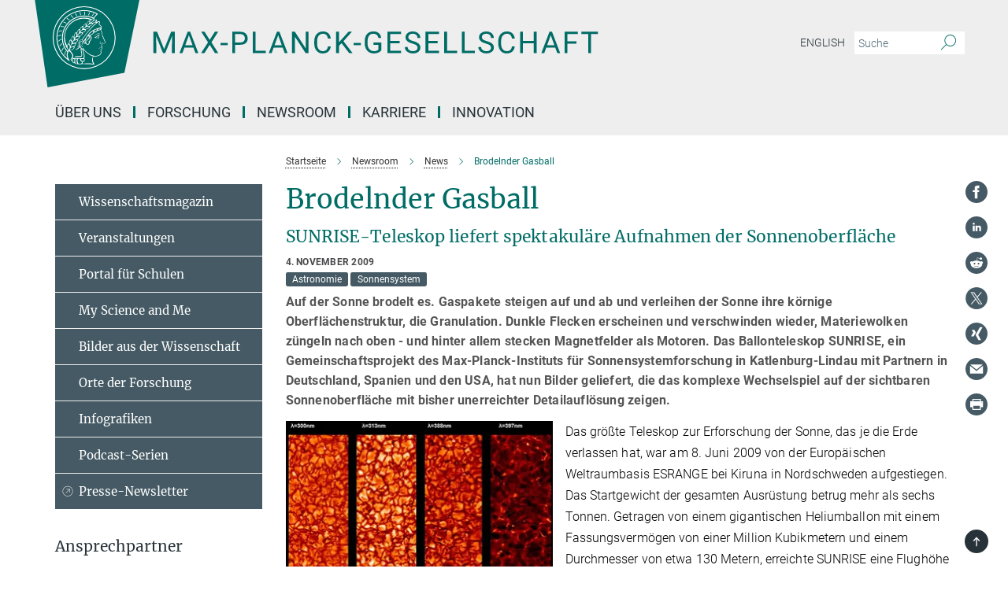

--- FILE ---
content_type: text/html; charset=utf-8
request_url: https://www.mpg.de/586162/pressemitteilung200911032
body_size: 81623
content:
<!DOCTYPE html>
<html prefix="og: http://ogp.me/ns#" lang="de">
<head>
  <meta http-equiv="X-UA-Compatible" content="IE=edge">
  <meta content="width=device-width, initial-scale=1.0" name="viewport">
  <meta http-equiv="Content-Type" content="text/html; charset=utf-8"/>
  <title>Brodelnder Gasball</title>
  
  <meta name="keywords" content="SUNRISE-Teleskop, Sonnenoberfläche" /><meta name="description" content="SUNRISE-Teleskop liefert spektakuläre Aufnahmen der Sonnenoberfläche" />
  
  
<meta property="og:title" content="Brodelnder Gasball">
<meta property="og:description" content="SUNRISE-Teleskop liefert spektakuläre Aufnahmen der Sonnenoberfläche">
<meta property="og:type" content="website">
<meta property="og:url" content="https://www.mpg.de/586162/brodelnder-gasball">
<meta property="og:image" content="https://www.mpg.de/11575866/original-1677687640.jpeg?t=eyJ3aWR0aCI6MTIwMCwiaGVpZ2h0IjpudWxsLCJmaXQiOm51bGwsIm9ial9pZCI6MTE1NzU4NjZ9--50fa90a5a586b49a1a7ca847b0554c2272743c1c">


  
  <meta name="twitter:image" content="https://www.mpg.de/11575866/original-1677687640.jpeg?t=eyJ3aWR0aCI6MTIwMCwiaGVpZ2h0Ijo2MjgsImZpdCI6ImNyb3AiLCJvYmpfaWQiOjExNTc1ODY2fQ%3D%3D--1f279cdb42c21989b07bc1d8fad76135ef17087a">


  <meta name="msapplication-TileColor" content="#fff" />
<meta name="msapplication-square70x70logo" content="/assets/touch-icon-70x70-16c94b19254f9bb0c9f8e8747559f16c0a37fd015be1b4a30d7d1b03ed51f755.png" />
<meta name="msapplication-square150x150logo" content="/assets/touch-icon-150x150-3b1e0a32c3b2d24a1f1f18502efcb8f9e198bf2fc47e73c627d581ffae537142.png" />
<meta name="msapplication-wide310x150logo" content="/assets/touch-icon-310x150-067a0b4236ec2cdc70297273ab6bf1fc2dcf6cc556a62eab064bbfa4f5256461.png" />
<meta name="msapplication-square310x310logo" content="/assets/touch-icon-310x310-d33ffcdc109f9ad965a6892ec61d444da69646747bd88a4ce7fe3d3204c3bf0b.png" />
<link rel="apple-touch-icon" type="image/png" href="/assets/touch-icon-180x180-a3e396f9294afe6618861344bef35fc0075f9631fe80702eb259befcd682a42c.png" sizes="180x180">
<link rel="icon" type="image/png" href="/assets/touch-icon-32x32-143e3880a2e335e870552727a7f643a88be592ac74a53067012b5c0528002367.png" sizes="32x32">

  <link rel="preload" href="/assets/roboto-v20-latin-ext_latin_greek-ext_greek_cyrillic-ext_cyrillic-700-8d2872cf0efbd26ce09519f2ebe27fb09f148125cf65964890cc98562e8d7aa3.woff2" as="font" type="font/woff2" crossorigin="anonymous">
  
  <style>
  body {
    --uc-typography-scale: 1.6;
  }
</style>
<script id="usercentrics-cmp"
        src="https://web.cmp.usercentrics.eu/ui/loader.js"
        data-settings-id="oO9e28BlWRtyf2"
        
        data-language="de"
        async></script>
  <script type="application/javascript">
    var UC_UI_SUPPRESS_CMP_DISPLAY=true;
  </script>

  
  <script>var ROOT_PATH = '/';var LANGUAGE = 'de';var PATH_TO_CMS = 'https://mpg.iedit.mpg.de';var INSTANCE_NAME = 'mpg';var VAPID_PUBLIC_KEY = new Uint8Array([4, 48, 119, 68, 208, 6, 253, 116, 199, 79, 96, 204, 58, 250, 6, 5, 250, 93, 239, 176, 189, 218, 43, 135, 241, 51, 170, 22, 146, 129, 29, 14, 75, 146, 199, 84, 3, 70, 151, 69, 193, 63, 99, 199, 100, 15, 89, 12, 99, 169, 140, 243, 30, 182, 232, 200, 153, 79, 118, 143, 213, 255, 52, 142, 180]);</script>
  

      <style media="screen" id="critical-css">
          @font-face{font-family:'Merriweather';font-style:normal;font-weight:400;font-display:swap;src:url(/assets/merriweather-v22-latin-ext_latin-regular-66beb0431fbb61e4ea920ec62d1167d155c2debbbc0d5b760ae4eb2b43ba4e06.eot);src:local(""),url(/assets/merriweather-v22-latin-ext_latin-regular-66beb0431fbb61e4ea920ec62d1167d155c2debbbc0d5b760ae4eb2b43ba4e06.eot?#iefix) format("embedded-opentype"),url(/assets/merriweather-v22-latin-ext_latin-regular-0e44ebbb6e4641907c3b906f09c35fc59e1ff8432dfeb718a450914dfafaac9a.woff2) format("woff2"),url(/assets/merriweather-v22-latin-ext_latin-regular-3dc2f1d91d2ec19b945030a600c4403d69fed76f8ed8b3892ea416098e7265c1.woff) format("woff"),url(/assets/merriweather-v22-latin-ext_latin-regular-c093c8d68c6d812f4c2a1e6679c1a8d27ea21545ac9a3616e250f1be68869238.ttf) format("truetype"),url(/assets/merriweather-v22-latin-ext_latin-regular-4bf7dafac6ae725cfc671d36c7176c4e015417ebde856a0e06b4c09e1b45a57d.svg#Merriweather) format("svg")}@font-face{font-family:'Merriweather Sans';font-style:normal;font-weight:400;src:local("Merriweather Sans"),local("MerriweatherSans-Regular"),url(/assets/MerriweatherSans-Regular-d2efd4d9fe6ff129962f92dda627c4337b65ee6b3fb7da84709b805e15db6d81.ttf)}@font-face{font-family:'Merriweather Sans';font-style:normal;font-weight:400;src:local("Merriweather Sans"),local("MerriweatherSans-Regular"),url(/assets/MerriweatherSans-Regular-d2efd4d9fe6ff129962f92dda627c4337b65ee6b3fb7da84709b805e15db6d81.ttf)}@font-face{font-family:'Merriweather Sans';font-style:normal;font-weight:400;src:local("Merriweather Sans"),local("MerriweatherSans-Regular"),url(/assets/MerriweatherSans-Regular-d2efd4d9fe6ff129962f92dda627c4337b65ee6b3fb7da84709b805e15db6d81.ttf)}@font-face{font-family:'Merriweather Sans';font-style:normal;font-weight:300;src:local("Merriweather Sans Light"),local("MerriweatherSans-Light"),url(/assets/MerriweatherSans-Light-55861f721a7f90c7d40be3ed28aa945ad6bacd23ee524ab93d5243b8de669a2d.ttf)}@font-face{font-family:'Merriweather Sans';font-style:normal;font-weight:700;src:local("Merriweather Sans Bold"),local("MerriweatherSans-Bold"),url(/assets/MerriweatherSans-Bold-055f396e6f9a1fa9f7d627432ce1d7c5f532fa7853c287c57457d959897139b0.ttf)}@font-face{font-family:'Josefin Sans';font-style:normal;font-weight:700;src:local("Josefin Sans Bold"),local("JosefinSans-Bold"),url(/assets/JosefinSans-Bold-4c4040241f19417ddd84e38603d0e08c743e69d43dbdff491ff4ca0daeffa802.ttf)}@font-face{font-family:'Roboto';font-style:normal;font-weight:300;font-display:swap;src:url(/assets/roboto-v20-latin-ext_latin_greek-ext_greek_cyrillic-ext_cyrillic-300-435d7096bf6da56f8b4bfddec6c1f566dffea19d7f24bd14d4525ba898657679.eot);src:local(""),url(/assets/roboto-v20-latin-ext_latin_greek-ext_greek_cyrillic-ext_cyrillic-300-435d7096bf6da56f8b4bfddec6c1f566dffea19d7f24bd14d4525ba898657679.eot?#iefix) format("embedded-opentype"),url(/assets/roboto-v20-latin-ext_latin_greek-ext_greek_cyrillic-ext_cyrillic-300-78e391b02f442de38b10eec6b951be4eb10fc6723d0d12e09a668fd58cc4ed75.woff2) format("woff2"),url(/assets/roboto-v20-latin-ext_latin_greek-ext_greek_cyrillic-ext_cyrillic-300-5ca91c5114555a52b8b36228d5c3954418a1d3c5539bb95574b844792b0ca220.woff) format("woff"),url(/assets/roboto-v20-latin-ext_latin_greek-ext_greek_cyrillic-ext_cyrillic-300-16640b3fa7f58d40b5f616d6a3097e2875d533829c29df260b7cdec4d7be58f4.ttf) format("truetype"),url(/assets/roboto-v20-latin-ext_latin_greek-ext_greek_cyrillic-ext_cyrillic-300-53e32a84e92e043af3f9dce3d50e57ce1efe62ad101aa89660774b70a53b463a.svg#Roboto) format("svg")}@font-face{font-family:'Roboto';font-style:italic;font-weight:300;font-display:swap;src:url(/assets/roboto-v20-latin-ext_latin_greek-ext_greek_cyrillic-ext_cyrillic-300italic-ec376bb16f9e65b7dda0297a2d3ed6649076f0b3709562bc31334e14876f5854.eot);src:local(""),url(/assets/roboto-v20-latin-ext_latin_greek-ext_greek_cyrillic-ext_cyrillic-300italic-ec376bb16f9e65b7dda0297a2d3ed6649076f0b3709562bc31334e14876f5854.eot?#iefix) format("embedded-opentype"),url(/assets/roboto-v20-latin-ext_latin_greek-ext_greek_cyrillic-ext_cyrillic-300italic-0c71e7705498d4779fb5076a292f2106aec088d9d7e3c067bb5751e282a7ca88.woff2) format("woff2"),url(/assets/roboto-v20-latin-ext_latin_greek-ext_greek_cyrillic-ext_cyrillic-300italic-8df128092002db6ad32a11d2158d261b939e5dd8715308700fe1a02a3228105d.woff) format("woff"),url(/assets/roboto-v20-latin-ext_latin_greek-ext_greek_cyrillic-ext_cyrillic-300italic-822519363f3161064f90021e8979a85add692867f16444cd555ef51d4b9dc95c.ttf) format("truetype"),url(/assets/roboto-v20-latin-ext_latin_greek-ext_greek_cyrillic-ext_cyrillic-300italic-3cd097f009c3f57de9ba85f9cbe59cf19d0892d4027351806d91c7d27213d615.svg#Roboto) format("svg")}@font-face{font-family:'Roboto';font-style:normal;font-weight:400;font-display:swap;src:url(/assets/roboto-v20-latin-ext_latin_greek-ext_greek_cyrillic-ext_cyrillic-regular-ca97335987b26814c9a1128525e1c36748c4b59bbd0a6ac198cca1b3e1f19a47.eot);src:local(""),url(/assets/roboto-v20-latin-ext_latin_greek-ext_greek_cyrillic-ext_cyrillic-regular-ca97335987b26814c9a1128525e1c36748c4b59bbd0a6ac198cca1b3e1f19a47.eot?#iefix) format("embedded-opentype"),url(/assets/roboto-v20-latin-ext_latin_greek-ext_greek_cyrillic-ext_cyrillic-regular-e53c6e6f12e654511a31cef074d7890d31ff144d80c7f0c4c276bea9a91839f0.woff2) format("woff2"),url(/assets/roboto-v20-latin-ext_latin_greek-ext_greek_cyrillic-ext_cyrillic-regular-b1f39721c99437d4c8949a9330d548bb9d6cdbf80cd88d5fd543549fe3173b8c.woff) format("woff"),url(/assets/roboto-v20-latin-ext_latin_greek-ext_greek_cyrillic-ext_cyrillic-regular-9bcffbc3ad7737fe8e39c4f45c4e2152b2dc84638d87508a0be916e286ff3928.ttf) format("truetype"),url(/assets/roboto-v20-latin-ext_latin_greek-ext_greek_cyrillic-ext_cyrillic-regular-3bea3afe6e3078ec3b0e56cd80ad97b059bb335af794ba57b5845ff44b77bcd3.svg#Roboto) format("svg")}@font-face{font-family:'Roboto';font-style:italic;font-weight:400;font-display:swap;src:url(/assets/roboto-v20-latin-ext_latin_greek-ext_greek_cyrillic-ext_cyrillic-italic-f69fdfd6d1d0a4c842222ce093cc5660ebdce260a8f10ca6bda4f09ba9bfedea.eot);src:local(""),url(/assets/roboto-v20-latin-ext_latin_greek-ext_greek_cyrillic-ext_cyrillic-italic-f69fdfd6d1d0a4c842222ce093cc5660ebdce260a8f10ca6bda4f09ba9bfedea.eot?#iefix) format("embedded-opentype"),url(/assets/roboto-v20-latin-ext_latin_greek-ext_greek_cyrillic-ext_cyrillic-italic-97c5e50bb04419b691386360609236c0a1aa949105684d7db8fedc3c35cc3c91.woff2) format("woff2"),url(/assets/roboto-v20-latin-ext_latin_greek-ext_greek_cyrillic-ext_cyrillic-italic-13660f8926f257e5c63f6a5a723b3ae8aecd340258ee40868152eb9a9939a7d3.woff) format("woff"),url(/assets/roboto-v20-latin-ext_latin_greek-ext_greek_cyrillic-ext_cyrillic-italic-abde90d734b17b439edc49f2b27c8d6d10a4a0a0f295d5c1535cb3c0a0e2bd8d.ttf) format("truetype"),url(/assets/roboto-v20-latin-ext_latin_greek-ext_greek_cyrillic-ext_cyrillic-italic-5965290041d32ef9c7b1166269586ead7e989d55414ed66db27d177004eae3fc.svg#Roboto) format("svg")}@font-face{font-family:'Roboto';font-style:normal;font-weight:700;font-display:swap;src:url(/assets/roboto-v20-latin-ext_latin_greek-ext_greek_cyrillic-ext_cyrillic-700-6aa4356d93abb4f7c5a59bd0e05f1bbc25ffd273459e65966ddecaa80f8be19f.eot);src:local(""),url(/assets/roboto-v20-latin-ext_latin_greek-ext_greek_cyrillic-ext_cyrillic-700-6aa4356d93abb4f7c5a59bd0e05f1bbc25ffd273459e65966ddecaa80f8be19f.eot?#iefix) format("embedded-opentype"),url(/assets/roboto-v20-latin-ext_latin_greek-ext_greek_cyrillic-ext_cyrillic-700-8d2872cf0efbd26ce09519f2ebe27fb09f148125cf65964890cc98562e8d7aa3.woff2) format("woff2"),url(/assets/roboto-v20-latin-ext_latin_greek-ext_greek_cyrillic-ext_cyrillic-700-95d57dc45afb9c82a1fa417d4620c87c9d293487719630ac1b021f7e653a6891.woff) format("woff"),url(/assets/roboto-v20-latin-ext_latin_greek-ext_greek_cyrillic-ext_cyrillic-700-254e8be2b6cb8096f59e2d9e60c984801055371a3bea2999531a0cf9dfc393db.ttf) format("truetype"),url(/assets/roboto-v20-latin-ext_latin_greek-ext_greek_cyrillic-ext_cyrillic-700-2da189152a7f131b78c66343dbed734e1f1b31b679ee8ed97b9deb048080da06.svg#Roboto) format("svg")}@font-face{font-family:'Roboto';font-style:italic;font-weight:700;font-display:swap;src:url(/assets/roboto-v20-latin-ext_latin_greek-ext_greek_cyrillic-ext_cyrillic-700italic-9ee9aef483ed383ce18582ef3b55f7b2d91278b07a77b9a6ea4e72c322cdc616.eot);src:local(""),url(/assets/roboto-v20-latin-ext_latin_greek-ext_greek_cyrillic-ext_cyrillic-700italic-9ee9aef483ed383ce18582ef3b55f7b2d91278b07a77b9a6ea4e72c322cdc616.eot?#iefix) format("embedded-opentype"),url(/assets/roboto-v20-latin-ext_latin_greek-ext_greek_cyrillic-ext_cyrillic-700italic-00c1eaa7cafeb781b619ef7abbecf978ce3fb7be6b870b7cf1f29b947a2e45b4.woff2) format("woff2"),url(/assets/roboto-v20-latin-ext_latin_greek-ext_greek_cyrillic-ext_cyrillic-700italic-9cc3be355c151b807974482ce327ad855f8856e78b15a9dea8aec36295804e78.woff) format("woff"),url(/assets/roboto-v20-latin-ext_latin_greek-ext_greek_cyrillic-ext_cyrillic-700italic-9590be4b5d91eb81a948a84ddfb370005c69b546b49d2a6b70bee30b3090ae81.ttf) format("truetype"),url(/assets/roboto-v20-latin-ext_latin_greek-ext_greek_cyrillic-ext_cyrillic-700italic-63b1f75d9ff9eb92f7273a44a8677db95969553ad6d82141f71b3c25d729bd49.svg#Roboto) format("svg")}@font-face{font-family:'Open Sans';font-style:normal;font-weight:400;src:local("Open Sans"),local("OpenSans-Regular"),url(/assets/OpenSans-Regular-f20d5ed577a1ddc48fd428b61d9538ef88d6ddcc1ccd8565a2cf7e9f03bd4cc7.ttf)}@font-face{font-family:'Open Sans';font-style:normal;font-weight:700;src:local("Open Sans Bold"),local("OpenSans-Bold"),url(/assets/OpenSans-Bold-5ccf0a4d12a5fb44a9831d93841cee9c1188d900987a2b83d5884ee240d7ab46.ttf)}@font-face{font-family:'Open Sans';font-style:normal;font-weight:600;src:local("Open Sans Semi Bold"),local("OpenSans-SemiBold"),url(/assets/OpenSans-SemiBold-b3185de4446e67a69ed55fd1337466f660afc5f7eb161137865d21ae69778df1.ttf)}@font-face{font-family:'mpg_iconsregular';src:url(/assets/mpg_icons-webfont-0b8e4bd6ecdc12aad710d8d9d882d0e05fa5580824d8d5cee65048d70be5a133.eot);src:url(/assets/mpg_icons-webfont-fbcdd2a22910ced3dda265405bb43de9eb1be44ace22869d590c9b0069ac84cf.woff) format("woff");font-weight:normal;font-style:normal}.mpg-icon::after,.twitter_icon::after,.phone_icon::after,.email_icon::after,.external::after,.mpg-icon::before,.twitter_icon::before,.phone_icon::before,.email_icon::before,.external::before{-moz-osx-font-smoothing:grayscale;-webkit-font-smoothing:antialiased;font-family:"mpg_iconsregular";font-style:normal;font-weight:normal;line-height:1em;margin:0;vertical-align:middle}.mpg-icon-english::after{background-image:url(/assets/responsive/uk-581d9beff5f105fe0fc75e5630500da6edb38324921da716d39b49aab9d16d37.svg);background-repeat:no-repeat;background-size:contain;content:"";display:block;height:1em;width:2em}.mpg-icon-logo::before{content:"\F000" !important}.mpg-icon-up1::before{content:"\F001" !important}.mpg-icon-right1::before,.external::before{content:"\F002" !important}.mpg-icon-down1::before{content:"\F003" !important}.mpg-icon-left1::before{content:"\F004" !important}.mpg-icon-up2::before{content:"\F005" !important}.mpg-icon-right2::before{content:"\F006" !important}.mpg-icon-down2::after{content:"\F007" !important}.mpg-icon-left2::before{content:"\F008" !important}.mpg-icon-clipboard::before{content:"\F009" !important}.mpg-icon-pdf::before{content:"\F032" !important}.mpg-icon-event::before{content:"\F00a" !important}.mpg-icon-attention::before{content:"\F00b" !important}.mpg-icon-fax::before{content:"\F00c" !important}.mpg-icon-page::before{content:"\F00d" !important}.mpg-icon-filter::before{content:"\F00e" !important}.mpg-icon-lab::before{content:"\F00f" !important}.mpg-icon-interests::before,.mpg-icon-research_interests::before{content:"\F010" !important}.mpg-icon-question::before{content:"\F011" !important}.mpg-icon-home::before{content:"\F012" !important}.mpg-icon-search::after{content:"\F013" !important;font-size:2em;vertical-align:middle}.mpg-icon-email::before,.email_icon::before{content:"\F014" !important}.mpg-icon-video::before{content:"\F015" !important}.mpg-icon-play2::before{content:"\F016" !important}.mpg-icon-hierarchy::before{content:"\F017" !important}.mpg-icon-news::before{content:"\F018" !important}.mpg-icon-phone::before,.phone_icon::before{content:"\F019" !important}.mpg-icon-pin::before{content:"\F01a" !important}.mpg-icon-listen2::before{content:"\F01b" !important}.mpg-icon-presentation::before{content:"\F01c" !important}.mpg-icon-medal::before,.mpg-icon-research_medals::before{content:"\F01d" !important}.mpg-icon-book::before{content:"\F01e" !important}.mpg-icon-share::before{content:"\F01f" !important}.mpg-icon-sign::before{content:"\F020" !important}.mpg-icon-podcast::before,.mpg-icon-sound::before{content:"\F021" !important}.mpg-icon-tag::before{content:"\F022" !important}.mpg-icon-imprs::before{content:"\F023" !important}.mpg-icon-person::before{content:"\F024" !important}.mpg-icon-persons::before{content:"\F025" !important}.mpg-icon-vcard::before{content:"\F026" !important}.mpg-icon-facebook::after{content:"\F027" !important}.mpg-icon-linkedin::after{content:"\F028" !important}.mpg-icon-feed::after{content:"\F029" !important}.mpg-icon-twitter::before,.twitter_icon::before{content:"\F02a" !important}.mpg-icon-youtube::after{content:"\F02b" !important}.mpg-icon-drag-hor::before{content:"\F02c" !important}.mpg-icon-drag-ver::before{content:"\F02d" !important}.mpg-icon-image::before{content:"\F02e" !important}.mpg-icon-list::before{content:"\F02f" !important}.mpg-icon-at::before{content:"\F02f" !important}.mpg-icon-file-doc::before{content:"\F031" !important}.mpg-icon-file-pdf::before{content:"\F032" !important}.mpg-icon-file-ppt::before{content:"\F033" !important}.mpg-icon-file-zip::before{content:"\F034" !important}.mpg-icon-left3::before{content:"\F035" !important}.mpg-icon-right3::before{content:"\F036" !important}.mpg-icon-play::before{content:"\F037" !important}.mpg-icon-listen::before{content:"\F038" !important}.external:not(.more):not(.twitter_icon)::before{display:inline-block;font-size:.9em;margin-left:.1em;margin-right:.25em;transform:rotate(-45deg) translate(0, -0.15em)}.job-ticker .text-right .external.more::before{display:inline-block;font-size:1.3em;margin-left:.1em;margin-right:.25em;transform:rotate(-45deg) translate(0, -0.15em)}.extension_job_ticker .external.more.pull-right::before{transform:rotate(-45deg) translate(0, -0.15em)}.ticker a.more.external::before{transform:translate(-0.15em) rotate(-45deg)}.link_title.external:not(.more):not(.twitter_icon)::before{font-size:2em;margin-right:.1em;transform:rotate(-45deg) translate(0, -0.3em)}.email_icon::before{font-size:1.4em;display:inline-block}.phone_icon::before{font-size:1.4em;display:inline-block}.twitter_icon::before{font-size:1.4em;color:#1DA1F2;margin-right:3px;display:inline-block}.open_access_icon::after{vertical-align:text-top;display:inline-block;width:1.5ch;content:" ";height:1.2em;background:no-repeat right 25%/auto 80% url(/assets/Open_Access_logo_PLoS_white-a436fe520f67d515e6e55d715d61592a87803ff4468597bf3ec5e83c1690b4a1.svg)}.mpg-icon::after,.email_icon::after,.phone_icon::after,.twitter_icon::after,.external::after,.mpg-icon::before,.email_icon::before,.phone_icon::before,.twitter_icon::before,.external::before{-moz-osx-font-smoothing:grayscale;-webkit-font-smoothing:antialiased;font-family:"mpg_iconsregular";font-style:normal;font-weight:normal;line-height:1em;margin:0;vertical-align:middle}.mpg-icon::after,.email_icon::after,.phone_icon::after,.twitter_icon::after,ol.breadcrumb>li.breadcrumb-item:not(:first-child)::after,.external::after,.mpg-icon::before,.email_icon::before,.phone_icon::before,.twitter_icon::before,ol.breadcrumb>li.breadcrumb-item:not(:first-child)::before,.external::before{-moz-osx-font-smoothing:grayscale;-webkit-font-smoothing:antialiased;font-family:"mpg_iconsregular";font-style:normal;font-weight:normal;line-height:1em;margin:0;vertical-align:middle}.mpg-icon-logo::before{content:"" !important}.external::before{content:"" !important}.mpg-icon-right2::before{content:"" !important}ol.breadcrumb>li.breadcrumb-item:not(:first-child)::before{content:"" !important}.mpg-icon-right2::before,ol.breadcrumb>li.breadcrumb-item:not(:first-child)::before{content:"" !important}.mpg-icon-down2::after{content:"" !important}.mpg-icon-filter::before{content:"" !important}.mpg-icon-search::after{content:"" !important;font-size:2em;vertical-align:middle}.mpg-icon-email::before,.email_icon::before{content:"" !important}.mpg-icon-phone::before,.phone_icon::before{content:"" !important}.external:not(.more):not(.twitter_icon)::before{display:inline-block;font-size:.9em;margin-left:.1em;margin-right:.25em;transform:rotate(-45deg) translate(0, -0.15em)}html{font-family:sans-serif;-ms-text-size-adjust:100%;-webkit-text-size-adjust:100%}body{margin:0}footer,header,main,nav{display:block}article,aside,figure,footer,header,main,nav{display:block}article,aside,figcaption,figure,footer,header,main,nav{display:block}aside,footer,header,main,nav{display:block}article,aside,figure,footer,header,nav{display:block}a{background-color:transparent}strong{font-weight:bold}h1{font-size:2em;margin:0.67em 0}sub,sup{font-size:75%;line-height:0;position:relative;vertical-align:baseline}sup{top:-0.5em}sub{bottom:-0.25em}img{border:0}svg:not(:root){overflow:hidden}figure{margin:1em 40px}button,input{color:inherit;font:inherit;margin:0}button,input,select{color:inherit;font:inherit;margin:0}button{overflow:visible}button{text-transform:none}button,select{text-transform:none}button{-webkit-appearance:button}button::-moz-focus-inner,input::-moz-focus-inner{border:0;padding:0}input{line-height:normal}input[type="checkbox"]{box-sizing:border-box;padding:0}input[type="search"]{-webkit-appearance:textfield;box-sizing:content-box}input[type="search"]::-webkit-search-cancel-button,input[type="search"]::-webkit-search-decoration{-webkit-appearance:none}*{-webkit-box-sizing:border-box;-moz-box-sizing:border-box;box-sizing:border-box}*:before,*:after{-webkit-box-sizing:border-box;-moz-box-sizing:border-box;box-sizing:border-box}html{font-size:10px}body{font-family:"Roboto","Tahoma",Arial,sans-serif;font-size:16px;line-height:1.7;color:#333333;background-color:#fff}input,button{font-family:inherit;font-size:inherit;line-height:inherit}input,button,select{font-family:inherit;font-size:inherit;line-height:inherit}a{color:#006c66;text-decoration:none}figure{margin:0}img{vertical-align:middle}.img-responsive{display:block;max-width:100%;height:auto}.sr-only{position:absolute;width:1px;height:1px;padding:0;margin:-1px;overflow:hidden;clip:rect(0, 0, 0, 0);border:0}h1,h2{font-family:inherit;font-weight:500;line-height:1.1;color:inherit}h1,h2,h4,.h3{font-family:inherit;font-weight:500;line-height:1.1;color:inherit}h1,h2,h3{font-family:inherit;font-weight:500;line-height:1.1;color:inherit}h1,h2,h3,.h3{font-family:inherit;font-weight:500;line-height:1.1;color:inherit}h1,h2,h3,h4,.h3,.h4,.research_report .research_head_fields .header-text{font-family:inherit;font-weight:500;line-height:1.1;color:inherit}h1,h2{margin-top:27px;margin-bottom:13.5px}h1,h2,.h3{margin-top:27px;margin-bottom:13.5px}h1,h2,h3{margin-top:27px;margin-bottom:13.5px}h1,h2,h3,.h3{margin-top:27px;margin-bottom:13.5px}h4{margin-top:13.5px;margin-bottom:13.5px}h4,.h4,.research_report .research_head_fields .header-text{margin-top:13.5px;margin-bottom:13.5px}h1{font-size:34px}h2{font-size:22px}.h3{font-size:19px}h3{font-size:19px}h3,.h3{font-size:19px}h4{font-size:16px}h4,.h4,.research_report .research_head_fields .header-text{font-size:16px}p{margin:0 0 13.5px}.text-center{text-align:center}ul{margin-top:0;margin-bottom:13.5px}ul,ol{margin-top:0;margin-bottom:13.5px}ul ul{margin-bottom:0}.container:before,.container:after{display:table;content:" "}.row:before,.row:after{display:table;content:" "}.nav:before,.nav:after{display:table;content:" "}.navbar:before,.navbar:after{display:table;content:" "}.navbar-header:before,.navbar-header:after{display:table;content:" "}.navbar-collapse:before,.navbar-collapse:after{display:table;content:" "}.clearfix:before,.clearfix:after{display:table;content:" "}.container:after{clear:both}.row:after{clear:both}.nav:after{clear:both}.navbar:after{clear:both}.navbar-header:after{clear:both}.navbar-collapse:after{clear:both}.clearfix:after{clear:both}.container{padding-right:15px;padding-left:15px;margin-right:auto;margin-left:auto}@media (min-width: 768px){.container{width:750px}}@media (min-width: 992px){.container{width:970px}}@media (min-width: 1200px){.container{width:1170px}}.row{margin-right:-15px;margin-left:-15px}.container{padding-right:15px;padding-left:15px;margin-right:auto;margin-left:auto}.container:before,.container:after{display:table;content:" "}.container:after{clear:both}@media (min-width: 768px){.container{width:750px}}@media (min-width: 992px){.container{width:970px}}@media (min-width: 1200px){.container{width:1170px}}.container-fluid{padding-right:15px;padding-left:15px;margin-right:auto;margin-left:auto}.container-fluid:before,.container-fluid:after{display:table;content:" "}.container-fluid:after{clear:both}.row{margin-right:-15px;margin-left:-15px}.row:before,.row:after{display:table;content:" "}.row:after{clear:both}.row-no-gutters{margin-right:0;margin-left:0}.row-no-gutters [class*="col-"]{padding-right:0;padding-left:0}.col-xs-1,.col-sm-1,.col-md-1,.col-lg-1,.col-xs-2,.col-sm-2,.col-md-2,.col-lg-2,.col-xs-3,.col-sm-3,.col-md-3,.col-lg-3,.col-xs-4,.col-sm-4,.col-md-4,.col-lg-4,.col-xs-5,.col-sm-5,.col-md-5,.col-lg-5,.col-xs-6,.col-sm-6,.col-md-6,.col-lg-6,.col-xs-7,.col-sm-7,.col-md-7,.col-lg-7,.col-xs-8,.col-sm-8,.col-md-8,.col-lg-8,.col-xs-9,.col-sm-9,.col-md-9,.col-lg-9,.col-xs-10,.col-sm-10,.col-md-10,.col-lg-10,.col-xs-11,.col-sm-11,.col-md-11,.col-lg-11,.col-xs-12,.col-sm-12,.col-md-12,.col-lg-12{position:relative;min-height:1px;padding-right:15px;padding-left:15px}.col-xs-1,.col-xs-2,.col-xs-3,.col-xs-4,.col-xs-5,.col-xs-6,.col-xs-7,.col-xs-8,.col-xs-9,.col-xs-10,.col-xs-11,.col-xs-12{float:left}.col-xs-1{width:8.3333333333%}.col-xs-2{width:16.6666666667%}.col-xs-3{width:25%}.col-xs-4{width:33.3333333333%}.col-xs-5{width:41.6666666667%}.col-xs-6{width:50%}.col-xs-7{width:58.3333333333%}.col-xs-8{width:66.6666666667%}.col-xs-9{width:75%}.col-xs-10{width:83.3333333333%}.col-xs-11{width:91.6666666667%}.col-xs-12{width:100%}.col-xs-pull-0{right:auto}.col-xs-pull-1{right:8.3333333333%}.col-xs-pull-2{right:16.6666666667%}.col-xs-pull-3{right:25%}.col-xs-pull-4{right:33.3333333333%}.col-xs-pull-5{right:41.6666666667%}.col-xs-pull-6{right:50%}.col-xs-pull-7{right:58.3333333333%}.col-xs-pull-8{right:66.6666666667%}.col-xs-pull-9{right:75%}.col-xs-pull-10{right:83.3333333333%}.col-xs-pull-11{right:91.6666666667%}.col-xs-pull-12{right:100%}.col-xs-push-0{left:auto}.col-xs-push-1{left:8.3333333333%}.col-xs-push-2{left:16.6666666667%}.col-xs-push-3{left:25%}.col-xs-push-4{left:33.3333333333%}.col-xs-push-5{left:41.6666666667%}.col-xs-push-6{left:50%}.col-xs-push-7{left:58.3333333333%}.col-xs-push-8{left:66.6666666667%}.col-xs-push-9{left:75%}.col-xs-push-10{left:83.3333333333%}.col-xs-push-11{left:91.6666666667%}.col-xs-push-12{left:100%}.col-xs-offset-0{margin-left:0%}.col-xs-offset-1{margin-left:8.3333333333%}.col-xs-offset-2{margin-left:16.6666666667%}.col-xs-offset-3{margin-left:25%}.col-xs-offset-4{margin-left:33.3333333333%}.col-xs-offset-5{margin-left:41.6666666667%}.col-xs-offset-6{margin-left:50%}.col-xs-offset-7{margin-left:58.3333333333%}.col-xs-offset-8{margin-left:66.6666666667%}.col-xs-offset-9{margin-left:75%}.col-xs-offset-10{margin-left:83.3333333333%}.col-xs-offset-11{margin-left:91.6666666667%}.col-xs-offset-12{margin-left:100%}@media (min-width: 768px){.col-sm-1,.col-sm-2,.col-sm-3,.col-sm-4,.col-sm-5,.col-sm-6,.col-sm-7,.col-sm-8,.col-sm-9,.col-sm-10,.col-sm-11,.col-sm-12{float:left}.col-sm-1{width:8.3333333333%}.col-sm-2{width:16.6666666667%}.col-sm-3{width:25%}.col-sm-4{width:33.3333333333%}.col-sm-5{width:41.6666666667%}.col-sm-6{width:50%}.col-sm-7{width:58.3333333333%}.col-sm-8{width:66.6666666667%}.col-sm-9{width:75%}.col-sm-10{width:83.3333333333%}.col-sm-11{width:91.6666666667%}.col-sm-12{width:100%}.col-sm-pull-0{right:auto}.col-sm-pull-1{right:8.3333333333%}.col-sm-pull-2{right:16.6666666667%}.col-sm-pull-3{right:25%}.col-sm-pull-4{right:33.3333333333%}.col-sm-pull-5{right:41.6666666667%}.col-sm-pull-6{right:50%}.col-sm-pull-7{right:58.3333333333%}.col-sm-pull-8{right:66.6666666667%}.col-sm-pull-9{right:75%}.col-sm-pull-10{right:83.3333333333%}.col-sm-pull-11{right:91.6666666667%}.col-sm-pull-12{right:100%}.col-sm-push-0{left:auto}.col-sm-push-1{left:8.3333333333%}.col-sm-push-2{left:16.6666666667%}.col-sm-push-3{left:25%}.col-sm-push-4{left:33.3333333333%}.col-sm-push-5{left:41.6666666667%}.col-sm-push-6{left:50%}.col-sm-push-7{left:58.3333333333%}.col-sm-push-8{left:66.6666666667%}.col-sm-push-9{left:75%}.col-sm-push-10{left:83.3333333333%}.col-sm-push-11{left:91.6666666667%}.col-sm-push-12{left:100%}.col-sm-offset-0{margin-left:0%}.col-sm-offset-1{margin-left:8.3333333333%}.col-sm-offset-2{margin-left:16.6666666667%}.col-sm-offset-3{margin-left:25%}.col-sm-offset-4{margin-left:33.3333333333%}.col-sm-offset-5{margin-left:41.6666666667%}.col-sm-offset-6{margin-left:50%}.col-sm-offset-7{margin-left:58.3333333333%}.col-sm-offset-8{margin-left:66.6666666667%}.col-sm-offset-9{margin-left:75%}.col-sm-offset-10{margin-left:83.3333333333%}.col-sm-offset-11{margin-left:91.6666666667%}.col-sm-offset-12{margin-left:100%}}@media (min-width: 992px){.col-md-1,.col-md-2,.col-md-3,.col-md-4,.col-md-5,.col-md-6,.col-md-7,.col-md-8,.col-md-9,.col-md-10,.col-md-11,.col-md-12{float:left}.col-md-1{width:8.3333333333%}.col-md-2{width:16.6666666667%}.col-md-3{width:25%}.col-md-4{width:33.3333333333%}.col-md-5{width:41.6666666667%}.col-md-6{width:50%}.col-md-7{width:58.3333333333%}.col-md-8{width:66.6666666667%}.col-md-9{width:75%}.col-md-10{width:83.3333333333%}.col-md-11{width:91.6666666667%}.col-md-12{width:100%}.col-md-pull-0{right:auto}.col-md-pull-1{right:8.3333333333%}.col-md-pull-2{right:16.6666666667%}.col-md-pull-3{right:25%}.col-md-pull-4{right:33.3333333333%}.col-md-pull-5{right:41.6666666667%}.col-md-pull-6{right:50%}.col-md-pull-7{right:58.3333333333%}.col-md-pull-8{right:66.6666666667%}.col-md-pull-9{right:75%}.col-md-pull-10{right:83.3333333333%}.col-md-pull-11{right:91.6666666667%}.col-md-pull-12{right:100%}.col-md-push-0{left:auto}.col-md-push-1{left:8.3333333333%}.col-md-push-2{left:16.6666666667%}.col-md-push-3{left:25%}.col-md-push-4{left:33.3333333333%}.col-md-push-5{left:41.6666666667%}.col-md-push-6{left:50%}.col-md-push-7{left:58.3333333333%}.col-md-push-8{left:66.6666666667%}.col-md-push-9{left:75%}.col-md-push-10{left:83.3333333333%}.col-md-push-11{left:91.6666666667%}.col-md-push-12{left:100%}.col-md-offset-0{margin-left:0%}.col-md-offset-1{margin-left:8.3333333333%}.col-md-offset-2{margin-left:16.6666666667%}.col-md-offset-3{margin-left:25%}.col-md-offset-4{margin-left:33.3333333333%}.col-md-offset-5{margin-left:41.6666666667%}.col-md-offset-6{margin-left:50%}.col-md-offset-7{margin-left:58.3333333333%}.col-md-offset-8{margin-left:66.6666666667%}.col-md-offset-9{margin-left:75%}.col-md-offset-10{margin-left:83.3333333333%}.col-md-offset-11{margin-left:91.6666666667%}.col-md-offset-12{margin-left:100%}}@media (min-width: 1200px){.col-lg-1,.col-lg-2,.col-lg-3,.col-lg-4,.col-lg-5,.col-lg-6,.col-lg-7,.col-lg-8,.col-lg-9,.col-lg-10,.col-lg-11,.col-lg-12{float:left}.col-lg-1{width:8.3333333333%}.col-lg-2{width:16.6666666667%}.col-lg-3{width:25%}.col-lg-4{width:33.3333333333%}.col-lg-5{width:41.6666666667%}.col-lg-6{width:50%}.col-lg-7{width:58.3333333333%}.col-lg-8{width:66.6666666667%}.col-lg-9{width:75%}.col-lg-10{width:83.3333333333%}.col-lg-11{width:91.6666666667%}.col-lg-12{width:100%}.col-lg-pull-0{right:auto}.col-lg-pull-1{right:8.3333333333%}.col-lg-pull-2{right:16.6666666667%}.col-lg-pull-3{right:25%}.col-lg-pull-4{right:33.3333333333%}.col-lg-pull-5{right:41.6666666667%}.col-lg-pull-6{right:50%}.col-lg-pull-7{right:58.3333333333%}.col-lg-pull-8{right:66.6666666667%}.col-lg-pull-9{right:75%}.col-lg-pull-10{right:83.3333333333%}.col-lg-pull-11{right:91.6666666667%}.col-lg-pull-12{right:100%}.col-lg-push-0{left:auto}.col-lg-push-1{left:8.3333333333%}.col-lg-push-2{left:16.6666666667%}.col-lg-push-3{left:25%}.col-lg-push-4{left:33.3333333333%}.col-lg-push-5{left:41.6666666667%}.col-lg-push-6{left:50%}.col-lg-push-7{left:58.3333333333%}.col-lg-push-8{left:66.6666666667%}.col-lg-push-9{left:75%}.col-lg-push-10{left:83.3333333333%}.col-lg-push-11{left:91.6666666667%}.col-lg-push-12{left:100%}.col-lg-offset-0{margin-left:0%}.col-lg-offset-1{margin-left:8.3333333333%}.col-lg-offset-2{margin-left:16.6666666667%}.col-lg-offset-3{margin-left:25%}.col-lg-offset-4{margin-left:33.3333333333%}.col-lg-offset-5{margin-left:41.6666666667%}.col-lg-offset-6{margin-left:50%}.col-lg-offset-7{margin-left:58.3333333333%}.col-lg-offset-8{margin-left:66.6666666667%}.col-lg-offset-9{margin-left:75%}.col-lg-offset-10{margin-left:83.3333333333%}.col-lg-offset-11{margin-left:91.6666666667%}.col-lg-offset-12{margin-left:100%}}label{display:inline-block;max-width:100%;margin-bottom:5px;font-weight:700}input[type="search"]{-webkit-box-sizing:border-box;-moz-box-sizing:border-box;box-sizing:border-box;-webkit-appearance:none;appearance:none}input[type="checkbox"]{margin:4px 0 0;margin-top:1px \9;line-height:normal}select[multiple]{height:auto}.form-control{display:block;width:100%;height:41px;padding:6px 12px;font-size:16px;line-height:1.7;color:#555555;background-color:#fff;background-image:none;border:1px solid #ccc;border-radius:0;-webkit-box-shadow:inset 0 1px 1px rgba(0,0,0,0.075);box-shadow:inset 0 1px 1px rgba(0,0,0,0.075)}.form-control::-ms-expand{background-color:transparent;border:0}.form-group{margin-bottom:15px}@media (min-width: 768px){.navbar-form .form-group{display:inline-block;margin-bottom:0;vertical-align:middle}.navbar-form .form-control{display:inline-block;width:auto;vertical-align:middle}}.form-control::-moz-placeholder{color:#999;opacity:1}.form-control:-ms-input-placeholder{color:#999}.form-control::-webkit-input-placeholder{color:#999}.btn{display:inline-block;margin-bottom:0;font-weight:normal;text-align:center;white-space:nowrap;vertical-align:middle;touch-action:manipulation;background-image:none;border:1px solid transparent;padding:6px 12px;font-size:16px;line-height:1.7;border-radius:0}.btn-default{color:#333;background-color:#fff;border-color:#ccc}.btn-primary{color:#fff;background-color:#006c66;border-color:#00534e}.collapse{display:none}.dropdown{position:relative}.dropdown-menu{position:absolute;top:100%;left:0;z-index:1000;display:none;float:left;min-width:160px;padding:5px 0;margin:2px 0 0;font-size:16px;text-align:left;list-style:none;background-color:#fff;background-clip:padding-box;border:1px solid #ccc;border:1px solid rgba(0,0,0,0.15);border-radius:0;-webkit-box-shadow:0 6px 12px rgba(0,0,0,0.175);box-shadow:0 6px 12px rgba(0,0,0,0.175)}.dropdown-menu.pull-right{right:0;left:auto}.dropdown-menu>li>a{display:block;padding:3px 20px;clear:both;font-weight:400;line-height:1.7;color:#333333;white-space:nowrap}.nav{padding-left:0;margin-bottom:0;list-style:none}.nav>li{position:relative;display:block}.nav>li>a{position:relative;display:block;padding:10px 15px}.nav-tabs{border-bottom:1px solid #ddd}.nav-tabs>li{float:left;margin-bottom:-1px}.nav-tabs>li>a{margin-right:2px;line-height:1.7;border:1px solid transparent;border-radius:0 0 0 0}.nav-tabs>li.active>a{color:#555555;background-color:#fff;border:1px solid #ddd;border-bottom-color:transparent}.nav-justified,.nav-tabs.nav-justified{width:100%}.nav-justified>li,.nav-tabs.nav-justified>li{float:none}.nav-justified>li>a,.nav-tabs.nav-justified>li>a{margin-bottom:5px;text-align:center}.nav-justified>.dropdown .dropdown-menu{top:auto;left:auto}@media (min-width: 768px){.nav-justified>li,.nav-tabs.nav-justified>li{display:table-cell;width:1%}.nav-justified>li>a,.nav-tabs.nav-justified>li>a{margin-bottom:0}}.nav-tabs.nav-justified{border-bottom:0}.nav-tabs.nav-justified>li>a{margin-right:0;border-radius:0}.nav-tabs.nav-justified>.active>a{border:1px solid #ddd}@media (min-width: 768px){.nav-tabs.nav-justified>li>a{border-bottom:1px solid #ddd;border-radius:0 0 0 0}.nav-tabs.nav-justified>.active>a{border-bottom-color:#fff}}.tab-content>.tab-pane{display:none}.tab-content>.active{display:block}.nav-tabs .dropdown-menu{margin-top:-1px;border-top-left-radius:0;border-top-right-radius:0}.navbar{position:relative;min-height:50px;margin-bottom:27px;border:1px solid transparent}@media (min-width: 992px){.navbar{border-radius:0}}@media (min-width: 992px){.navbar-header{float:left}}.navbar-collapse{padding-right:15px;padding-left:15px;overflow-x:visible;border-top:1px solid transparent;box-shadow:inset 0 1px 0 rgba(255,255,255,0.1);-webkit-overflow-scrolling:touch}@media (min-width: 992px){.navbar-collapse{width:auto;border-top:0;box-shadow:none}.navbar-collapse.collapse{display:block !important;height:auto !important;padding-bottom:0;overflow:visible !important}}.container>.navbar-header{margin-right:-15px;margin-left:-15px}@media (min-width: 992px){.container>.navbar-header{margin-right:0;margin-left:0}}.navbar-brand{float:left;height:50px;padding:11.5px 15px;font-size:20px;line-height:27px}@media (min-width: 992px){.navbar>.container .navbar-brand{margin-left:-15px}}.navbar-toggle{position:relative;float:right;padding:9px 10px;margin-right:15px;margin-top:8px;margin-bottom:8px;background-color:transparent;background-image:none;border:1px solid transparent;border-radius:0}@media (min-width: 992px){.navbar-toggle{display:none}}.navbar-toggle .icon-bar{display:block;width:22px;height:2px;border-radius:1px}.navbar-toggle .icon-bar+.icon-bar{margin-top:4px}.navbar-nav{margin:5.75px -15px}@media (min-width: 992px){.navbar-nav{float:left;margin:0}.navbar-nav>li{float:left}.navbar-nav>li>a{padding-top:11.5px;padding-bottom:11.5px}}.navbar-nav>li>a{padding-top:10px;padding-bottom:10px;line-height:27px}.navbar-form{padding:10px 15px;margin-right:-15px;margin-left:-15px;border-top:1px solid transparent;border-bottom:1px solid transparent;-webkit-box-shadow:inset 0 1px 0 rgba(255,255,255,0.1),0 1px 0 rgba(255,255,255,0.1);box-shadow:inset 0 1px 0 rgba(255,255,255,0.1),0 1px 0 rgba(255,255,255,0.1);margin-top:4.5px;margin-bottom:4.5px}@media (min-width: 992px){.navbar-form{width:auto;padding-top:0;padding-bottom:0;margin-right:0;margin-left:0;border:0;-webkit-box-shadow:none;box-shadow:none}}@media (max-width: 991px){.navbar-form .form-group{margin-bottom:5px}.navbar-form .form-group:last-child{margin-bottom:0}}.navbar-nav>li>.dropdown-menu{margin-top:0;border-top-left-radius:0;border-top-right-radius:0}@media (min-width: 992px){.navbar-left{float:left !important}.navbar-right{float:right !important;margin-right:-15px}}.navbar-default{background-color:#f8f8f8;border-color:#e7e7e7}.navbar-default .navbar-nav>li>a{color:#263238}.navbar-default .navbar-toggle{border-color:#ddd}.navbar-default .navbar-toggle .icon-bar{background-color:#888}.navbar-default .navbar-collapse,.navbar-default .navbar-form{border-color:#e7e7e7}.breadcrumb{padding:8px 15px;margin-bottom:27px;list-style:none;background-color:#f5f5f5;border-radius:0}.breadcrumb>li{display:inline-block}.breadcrumb>li+li:before{padding:0 5px;color:#ccc;content:"/ "}.breadcrumb>.active{color:#455a64}.pull-right{float:right !important}.pull-left{float:left !important}@-ms-viewport{width:device-width}.visible-xs{display:none !important}.visible-sm{display:none !important}.visible-md{display:none !important}.visible-lg{display:none !important}.visible-xs-block,.visible-xs-inline,.visible-xs-inline-block,.visible-sm-block,.visible-sm-inline,.visible-sm-inline-block,.visible-md-block,.visible-md-inline,.visible-md-inline-block,.visible-lg-block,.visible-lg-inline,.visible-lg-inline-block{display:none !important}@media (max-width: 767px){.visible-xs{display:block !important}table.visible-xs{display:table !important}tr.visible-xs{display:table-row !important}th.visible-xs,td.visible-xs{display:table-cell !important}}@media (max-width: 767px){.visible-xs-block{display:block !important}}@media (max-width: 767px){.visible-xs-inline{display:inline !important}}@media (max-width: 767px){.visible-xs-inline-block{display:inline-block !important}}@media (min-width: 768px) and (max-width: 991px){.visible-sm{display:block !important}table.visible-sm{display:table !important}tr.visible-sm{display:table-row !important}th.visible-sm,td.visible-sm{display:table-cell !important}}@media (min-width: 768px) and (max-width: 991px){.visible-sm-block{display:block !important}}@media (min-width: 768px) and (max-width: 991px){.visible-sm-inline{display:inline !important}}@media (min-width: 768px) and (max-width: 991px){.visible-sm-inline-block{display:inline-block !important}}@media (min-width: 992px) and (max-width: 1199px){.visible-md{display:block !important}table.visible-md{display:table !important}tr.visible-md{display:table-row !important}th.visible-md,td.visible-md{display:table-cell !important}}@media (min-width: 992px) and (max-width: 1199px){.visible-md-block{display:block !important}}@media (min-width: 992px) and (max-width: 1199px){.visible-md-inline{display:inline !important}}@media (min-width: 992px) and (max-width: 1199px){.visible-md-inline-block{display:inline-block !important}}@media (min-width: 1200px){.visible-lg{display:block !important}table.visible-lg{display:table !important}tr.visible-lg{display:table-row !important}th.visible-lg,td.visible-lg{display:table-cell !important}}@media (min-width: 1200px){.visible-lg-block{display:block !important}}@media (min-width: 1200px){.visible-lg-inline{display:inline !important}}@media (min-width: 1200px){.visible-lg-inline-block{display:inline-block !important}}@media (max-width: 767px){.hidden-xs{display:none !important}}@media (min-width: 768px) and (max-width: 991px){.hidden-sm{display:none !important}}@media (min-width: 992px) and (max-width: 1199px){.hidden-md{display:none !important}}@media (min-width: 1200px){.hidden-lg{display:none !important}}.visible-print{display:none !important}@media print{.visible-print{display:block !important}table.visible-print{display:table !important}tr.visible-print{display:table-row !important}th.visible-print,td.visible-print{display:table-cell !important}}.visible-print-block{display:none !important}@media print{.visible-print-block{display:block !important}}.visible-print-inline{display:none !important}@media print{.visible-print-inline{display:inline !important}}.visible-print-inline-block{display:none !important}@media print{.visible-print-inline-block{display:inline-block !important}}@media print{.hidden-print{display:none !important}}.visible-print-block{display:none !important}.slick-slider{-ms-touch-action:pan-y;-webkit-touch-callout:none;box-sizing:border-box;display:block;position:relative;touch-action:pan-y;visibility:hidden}.slick-initialized{visibility:visible}.slick-list{display:block;margin:0;overflow:hidden;padding:0;position:relative}.slick-slider .slick-track,.slick-slider .slick-list{-moz-transform:translate3d(0, 0, 0);-ms-transform:translate3d(0, 0, 0);-o-transform:translate3d(0, 0, 0);-webkit-transform:translate3d(0, 0, 0);transform:translate3d(0, 0, 0)}.slick-track{display:block;left:0;position:relative;top:0}.slick-track::before,.slick-track::after{content:"";display:table}.slick-track::after{clear:both}.slick-slide{display:none;float:right;height:100%;min-height:1px}.slick-initialized .slick-slide{display:block}button.slick-prev,button.slick-next{min-width:31px}.slick-prev,.slick-next{background:transparent;border:0;color:transparent;display:block;font-size:0;line-height:0;outline:none;padding:0;position:absolute;top:0;width:30px;height:100%;text-align:center;overflow:hidden}.slick-prev::before,.slick-next::before{-moz-osx-font-smoothing:grayscale;-webkit-font-smoothing:antialiased;color:#006c66;font-family:"mpg_iconsregular";font-size:70px;line-height:0;opacity:0.75;display:block;width:0;position:absolute;left:-65%;top:50%}.slick-prev{left:-25px}.slick-prev::before{content:""}.slick-next{right:-25px}.slick-next::before{content:""}.slick-pause-section{position:absolute;width:100%;bottom:-20px;height:20px;visibility:visible;text-align:center}.slick-pause-button{border:none;background:none;color:#006c66}#related-articles-container .slick-pause-section{bottom:0}@media (min-width: 768px){#related-articles-container .slick-pause-section{display:none}}header.navbar{background-color:#eeeeee;border:0;border-radius:0;margin:0}header.navbar .container{padding:0}header.navbar .navbar-header{position:relative}header.navbar .navbar-header svg rect{fill:#006c66;transition:transform 0.5s}header.navbar .navbar-header a.navbar-brand{background-image:url(/assets/responsive/logo-square-f232279c21f2b99c6eef21059e9521e3ddcfe8f893608fdfb223dee6007b3e75.svg);background-repeat:no-repeat;background-size:contain;font-size:72px;height:140px;position:relative;width:140px;z-index:10}header.navbar .navbar-header a.navbar-brand::before{color:#fff;font-size:82px;left:.15em;position:relative;width:80px;height:80px}header.navbar button.navbar-toggle[aria-expanded="true"] svg rect.burgerline-1{transform:rotate(45deg) translateY(10px)}header.navbar button.navbar-toggle[aria-expanded="true"] svg rect.burgerline-2{transform:rotate(45deg)}header.navbar button.navbar-toggle[aria-expanded="true"] svg rect.burgerline-3{transform:rotate(-45deg) translateY(-10px)}header.navbar .navbar-title-wrapper,header.navbar .lang-search{margin-left:0;width:auto}header.navbar .navbar-title-wrapper>.navbar-collapse,header.navbar .lang-search>.navbar-collapse{margin-top:40px;position:relative}header.navbar .navbar-title-wrapper .navbar-form,header.navbar .lang-search .navbar-form{margin:0}header.navbar .navbar-title-wrapper .navbar-form .btn,header.navbar .navbar-title-wrapper .navbar-form .form-control,header.navbar .lang-search .navbar-form .btn,header.navbar .lang-search .navbar-form .form-control{background-color:transparent;border:0;border-radius:0;box-shadow:none;color:rgba(0,108,102,0.5)}header.navbar .navbar-title-wrapper .navbar-form .btn,header.navbar .lang-search .navbar-form .btn{padding-bottom:0;padding-top:0}header.navbar .navbar-title-wrapper .navbar-form .btn i::after,header.navbar .lang-search .navbar-form .btn i::after{color:#006c66}header.navbar .navbar-title-wrapper #nav-main,header.navbar .lang-search #nav-main{margin-bottom:5px}header.navbar .navbar-title-wrapper .navbar-collapse .navbar-nav.navbar-meta,header.navbar .lang-search .navbar-collapse .navbar-nav.navbar-meta{position:absolute;right:15px;z-index:10;display:grid;grid-template-columns:repeat(6, auto)}@media (min-width: 1260px){header.navbar .navbar-title-wrapper .navbar-collapse .navbar-nav.navbar-meta.pwa-visible,header.navbar .lang-search .navbar-collapse .navbar-nav.navbar-meta.pwa-visible{right:-14px}header.navbar .navbar-title-wrapper .navbar-collapse .navbar-nav.navbar-meta .external-backlink,header.navbar .lang-search .navbar-collapse .navbar-nav.navbar-meta .external-backlink{padding-right:30px}}header.navbar .navbar-title-wrapper .navbar-collapse .navbar-nav.navbar-meta .external-backlink,header.navbar .lang-search .navbar-collapse .navbar-nav.navbar-meta .external-backlink{order:10;grid-column:1 / -1}header.navbar .navbar-title-wrapper .navbar-collapse .navbar-nav.navbar-meta>li>a,header.navbar .lang-search .navbar-collapse .navbar-nav.navbar-meta>li>a{color:#263238;font-size:14px;padding:.1em .5em}header.navbar .navbar-title-wrapper .navbar-collapse .navbar-nav.navbar-meta>li>a.backlink,header.navbar .lang-search .navbar-collapse .navbar-nav.navbar-meta>li>a.backlink{padding:20px 0 0 0;color:black;text-transform:none;font-size:15px;font-family:"Merriweather", serif;text-align:right}header.navbar .navbar-title-wrapper .navbar-collapse .navbar-nav.navbar-meta>li>a.backlink::before,header.navbar .lang-search .navbar-collapse .navbar-nav.navbar-meta>li>a.backlink::before{font-weight:bold;transform:translate(0, -1px) rotate(-45deg) translate(0, -0.15em)}header.navbar .navbar-title-wrapper .navbar-collapse .navbar-nav.navbar-meta .search-field,header.navbar .lang-search .navbar-collapse .navbar-nav.navbar-meta .search-field{padding-left:5px;padding-right:0}header.navbar .navbar-title-wrapper .navbar-collapse .navbar-nav.navbar-meta .search-field .form-group,header.navbar .lang-search .navbar-collapse .navbar-nav.navbar-meta .search-field .form-group{background-color:#fff}header.navbar .navbar-title-wrapper .navbar-collapse .navbar-nav.navbar-meta .search-field input,header.navbar .lang-search .navbar-collapse .navbar-nav.navbar-meta .search-field input{color:#546E7A !important;font-size:14px;height:auto;line-height:normal;padding:5px;width:95px}header.navbar .navbar-title-wrapper .navbar-collapse .navbar-nav.navbar-meta .search-field input::placeholder,header.navbar .lang-search .navbar-collapse .navbar-nav.navbar-meta .search-field input::placeholder{color:#546E7A !important}header.navbar .navbar-title-wrapper .navbar-collapse .navbar-nav.navbar-meta .search-field .btn,header.navbar .lang-search .navbar-collapse .navbar-nav.navbar-meta .search-field .btn{font-size:14px;min-width:0;padding:0 6px}header.navbar .navbar-title-wrapper .navbar-collapse .navbar-nav>li>a,header.navbar .lang-search .navbar-collapse .navbar-nav>li>a{background-color:transparent;padding:10px 7px;text-decoration:none;text-transform:uppercase}header.navbar .navbar-title-wrapper .navbar-collapse:nth-child(2) .navbar-nav>li>a,header.navbar .lang-search .navbar-collapse:nth-child(2) .navbar-nav>li>a{padding-bottom:0;padding-top:0}header.navbar .navbar-title-wrapper .navbar-collapse:first-child .navbar-text,header.navbar .lang-search .navbar-collapse:first-child .navbar-text{margin-top:0}header.navbar .navbar-title-wrapper .navbar-collapse:first-child .navbar-text a,header.navbar .lang-search .navbar-collapse:first-child .navbar-text a{background-repeat:no-repeat;background-size:contain;display:block;height:28px;width:620px}header.navbar .navbar-title-wrapper .navbar-collapse:first-child .navbar-text.de a,header.navbar .lang-search .navbar-collapse:first-child .navbar-text.de a{background-image:url(/assets/responsive/logo-font-de-8ece67723e59ab56c231bce938bb5fe16e0aa48688d6ff9e845165288d1d8170.svg)}header.navbar .navbar-title-wrapper .navbar-collapse:first-child .navbar-text.en a,header.navbar .lang-search .navbar-collapse:first-child .navbar-text.en a{background-image:url(/assets/responsive/logo-font-en-8ece67723e59ab56c231bce938bb5fe16e0aa48688d6ff9e845165288d1d8170.svg)}header.navbar .navbar-title-wrapper .navbar-collapse:first-child::after,header.navbar .lang-search .navbar-collapse:first-child::after{clear:right}header.navbar .navbar-collapse.in{overflow-y:visible}@media (max-width: 1199px){.navbar-text a{height:23px !important;width:600px !important}header.navbar .lang-search .navbar-collapse .navbar-nav.navbar-meta .language-switcher-links{order:3;grid-column:1 / -1}header.navbar .lang-search .navbar-collapse .navbar-nav.navbar-meta .external-backlink{padding:0}}@media (min-width: 768px) and (max-width: 991px){.navbar-text a{height:18px !important;width:550px !important}header.navbar .navbar-title-wrapper .navbar-collapse .navbar-nav.navbar-meta .search-field:hover .form-group{background-color:#fff;position:relative}header.navbar .navbar-title-wrapper .navbar-collapse .navbar-nav.navbar-meta .search-field:hover input[type="search"]{background-color:inherit;display:inline-block;left:-95px;position:absolute}header.navbar .navbar-title-wrapper .navbar-collapse .navbar-nav.navbar-meta .search-field .form-group{background-color:transparent}header.navbar .navbar-title-wrapper .navbar-collapse .navbar-nav.navbar-meta .search-field input[type="search"]{display:none}header.navbar .navbar-title-wrapper .navbar-collapse .navbar-nav.navbar-meta .search-field input[type="search"]+.btn{min-height:28px}}@media (max-width: 992px -1){.navbar-text{margin:3px 10px 9px !important}header.navbar .navbar-title-wrapper{margin-bottom:.1rem}header.navbar .navbar-header{position:absolute}}@media (max-width: 991px){.container>.navbar-header,.container>.navbar-collapse,.container-fluid>.navbar-header,.container-fluid>.navbar-collapse{margin:0}header.navbar .navbar-header{position:relative}header.navbar .navbar-header>a.navbar-brand{height:80px;padding-left:19px;padding-top:10px;position:absolute;width:115px;z-index:100}header.navbar .navbar-header>a.navbar-brand::before{font-size:60px;left:0;width:60px;height:60px}header.navbar .navbar-title-wrapper>.navbar-collapse{display:block;float:left;margin-left:11rem;margin-top:1.5rem;padding:0;width:45rem}header.navbar .navbar-title-wrapper>.navbar-collapse:first-child .navbar-text a{display:block;height:35px !important;width:auto !important}header.navbar .navbar-title-wrapper>.navbar-collapse:first-child .navbar-text.de a{background-position:0 5px}header.navbar .navbar-title-wrapper>.navbar-collapse:first-child .navbar-text.en a{background-position:0 5px}}@media (max-width: 767px){header.navbar .navbar-title-wrapper>.navbar-collapse{width:16rem}header.navbar .navbar-title-wrapper>.navbar-collapse:first-child .navbar-text.de a{background-image:url(/assets/responsive/logo-font-mobile-de-6d43154fd4846481763508c43a7a7dc27ded6a04898fe623aa16413c6147de52.svg);background-position:0 0}header.navbar .navbar-title-wrapper>.navbar-collapse:first-child .navbar-text.en a{background-image:url(/assets/responsive/logo-font-mobile-en-6d43154fd4846481763508c43a7a7dc27ded6a04898fe623aa16413c6147de52.svg);background-position:0 0}}#depsvg .deptext,#depsvg-xs .deptext{fill:#006c66}body.mpg header.navbar .navbar-header a.navbar-brand{background-image:url(/assets/responsive/logo-combined-exp-f99cfa8482bb1d0b50c6b40c9b8b21dbf1650fcf0662860a61ec8ab59793f3de.svg);background-size:auto 111px;width:722px}@media (max-width: 1199px){body.mpg header.navbar .navbar-header a.navbar-brand{background-image:url(/assets/responsive/logo-combined-exp-md-f456a68f8d7d9e8bbb08e08600c3f5d605666948cefe42a0bf2e3b15cec9f8d9.svg)}}@media (max-width: 991px){body.mpg header.navbar .navbar-header a.navbar-brand{background-image:url(/assets/responsive/logo-combined-exp-sm-72b70dea54530ac260ae3ff1fba87316509c4a218618f23a4a4ad604aac3e7c4.svg);background-size:auto 80px;width:660px}}@media (max-width: 767px){body.mpg header.navbar .navbar-header a.navbar-brand{background-image:url(/assets/responsive/logo-combined-exp-xs-68083717c6b62f8ba3e710429e713c9d550e88ef8299762a4076cc6ad30cc997.svg);background-size:auto 80px;width:calc(100vw - 55px)}}.mobile-search-pwa-container{display:flex;flex-flow:row nowrap}.mobile-search-container{position:relative;flex:1 1 auto;margin-right:6px}.mobile-search-pwa-container .pwa-settings-button{width:15%;height:24px;margin:45px 0px 0px -16px;padding:0 0.7rem;background-repeat:no-repeat;background-position:center}@media (min-width: 992px){.mobile-search-pwa-container .pwa-settings-button{display:none}}.btn{border-width:0;border-radius:0;font-family:"Merriweather",serif;padding-left:1em;padding-right:1em}.btn.btn-default{box-shadow:0 0 5px rgba(0,0,0,0.15)}.btn.btn-primary{box-shadow:0 0 5px rgba(255,255,255,0.15)}.container-full-width .teaser .text-box{padding:25px 25px 10px}aside.sidebar .teaser .text-box{padding:25px 25px 10px}aside.sidebar .teaser .text-box .description{margin-bottom:25px;letter-spacing:.01rem}aside.sidebar .teaser .text-box .more-link{display:block;max-height:25px;margin-left:-5px}aside.sidebar .teaser .text-box{padding:0 0 10px}aside.sidebar .teaser .text-box .description{margin-bottom:10px}.top-story .teaser{border-bottom:1px solid #ddd;padding-bottom:1em;margin-bottom:1em}.top-story .teaser h1{padding-bottom:0.25em}.top-story .teaser:last-of-type{border-bottom:none}.teaser{position:relative}.teaser::before{clear:both;content:"";display:block;float:none}.teaser.teaser-horizontal h1,.teaser.teaser-horizontal h3{line-height:1.1}.teaser.teaser-horizontal h3{line-height:1.1}.teaser.trngl{background-color:#fff}.teaser.teal a,.teaser.blue a{color:#fff}.teaser h2{color:#006c66;margin-top:0}.teaser h3{color:#006c66;margin-top:0}.teaser h4{color:#006c66;margin-top:0}.teaser .img-box img{min-width:100%}.teaser .img-box .external::before{position:absolute;top:1rem;left:1rem;padding:0;font-size:2rem;color:#006c66;font-weight:bold;z-index:1;border-radius:32px;background-color:rgba(255,255,255,0.7);padding:0;box-shadow:0 0 4px 2px rgba(255,255,255,0.7);text-shadow:0 0 2px white}.teaser .text-box h2{margin:0}.teaser .text-box h1,.teaser .text-box h3{margin:0}.teaser .text-box h3{margin:0}.teaser .text-box h4{margin:0}.responsive_column.white .teaser:not(.teal):not(.blue):not(.grey){background-color:#eeeeee}.img-box{display:block;position:relative}.teaser-extension{border-bottom:1px solid #eeeeee;margin:0 0 10px;padding:0 0 10px}.teaser-extension:last-child{border:0}.teaser-extension .img-box{display:block;position:relative}.teaser-extension .img-box a.external::before{position:absolute;top:1rem;left:1rem;padding:0;font-size:2rem;color:#006c66;font-weight:bold;z-index:1;border-radius:32px;background-color:rgba(255,255,255,0.7);padding:0;box-shadow:0 0 4px 2px rgba(255,255,255,0.7);text-shadow:0 0 2px white}@media (max-width: 991px){.teaser .img-box img{margin-bottom:1rem}}@media (max-width: 991px){.teaser .img-box img{margin-bottom:1rem}aside .teaser.teaser-extension .img-box{width:50%}}@media (max-width: 991px){.teaser .img-box img{margin-bottom:1rem}aside .teaser.teaser-extension .img-box{width:50%}aside .teaser.teaser-extension .text-box{width:50%}}@media (max-width: 767px){.container-full-width .teaser .text-box{padding:1em}}@media (max-width: 767px){.teaser .img-box img{margin-bottom:1rem}}@media (max-width: 767px){.teaser .img-box img{margin-bottom:1rem}aside .teaser.teaser-extension .img-box{width:50%}}@media (max-width: 767px){.teaser .img-box img{margin-bottom:1rem}aside .teaser.teaser-extension .img-box{width:50%}aside .teaser.teaser-extension .text-box{width:100%}}.teaser-list .teaser{border-bottom:1px solid #ddd;margin-bottom:0;padding:1.5em 0}.teaser-list .teaser .text-box{padding:0}.teaser-list .meta-information .data{padding-bottom:0}@media (min-width: 768px){.teaser-list .teaser,.top-story .teaser{margin-left:0;margin-right:0}}@media (min-width: 768px){.teaser-list .teaser{margin-left:0;margin-right:0}}@media (max-width: 767px){.top-story .teaser{margin-top:0}}.teaser-hero{position:relative}.teaser-hero .img-hero{height:100%;width:auto}.teaser-hero .picture-hero{height:100%;left:50%;min-height:100%;overflow:hidden;position:absolute;top:50%;transform:translateX(-50%) translateY(-50%);-webkit-transform:translateX(-50%) translateY(-50%);width:auto}@media (min-width: 768px){.teaser-hero .full-height,.teaser-hero .full-height-relative{height:100%}.teaser-hero .full-height-relative{position:relative}}@media (min-width: 768px){.teaser-hero .headline-wrapper{position:absolute}.teaser-hero .headline-wrapper.bottom-right{bottom:85px;left:41.6666666667%}}.teaser-hero .headline{background-image:url(/assets/responsive/hottopic-headline-8ca4f17e4ff406c6a687acd20a85982833b30d0cd80af82b2cb2e1bfa21689cb.svg);background-repeat:no-repeat;background-size:100% 100%;margin-top:4em;padding:1.8em;position:relative;z-index:1}@media (max-width: 767px){.teaser-hero .headline{background-image:url(/assets/responsive/hottopic-headline-8ca4f17e4ff406c6a687acd20a85982833b30d0cd80af82b2cb2e1bfa21689cb.svg)}}.teaser-hero .headline h1{margin:0}.teaser-hero .headline .more-link{margin-top:10px;font-size:14px}.teaser-hero.background-block{height:600px}.teaser.teaser-offset{margin-top:-100px}.teaser-offset .text-box h2{margin-bottom:15px}@media (max-width: 767px){.teaser.teaser-offset{margin-top:0}}@media (max-width: 767px){.teaser-hero .headline-wrapper{margin:0 !important;border-top:35px solid #eee;background:#eee}.teaser-hero .img-hero{left:0;position:static;top:0;height:auto;min-height:auto;width:100%;transform:none}.teaser-hero .picture-hero{left:0;position:static;top:0;height:auto;min-height:auto;width:100%;transform:none}.teaser-hero.background-block{height:auto;overflow:visible}.teaser-hero.background-block .headline{padding:10px 15px;margin:0;position:relative;bottom:-15px}.teaser-hero.background-block .headline h1{font-size:2.5rem}}@media (max-width: 767px){article .content{padding:2em 0}}.teaser-offset.trngl.trngl-left::after{background-image:url(/assets/responsive/triangle_ul-e2411efabac8e25be70cd87ed9dbb9c25d88c53d19dfee05f5506ef0e7696356.svg);display:block;background-size:100% 100%;-webkit-background-size:100% 100%}.trngl{margin-bottom:3em;position:relative}.trngl.trngl-left{margin-bottom:1.7rem}.trngl::after{background-repeat:no-repeat;background-size:contain;bottom:-7%;content:"";height:7%;left:0;position:absolute;width:100%;display:none}@media (max-width: 767px){.trngl.trngl-left{margin:0 -15px 0}.teaser-offset.trngl .text-box{padding-bottom:5px !important}.teaser-offset.trngl.trngl-left{margin:0.5em -15px 1.5em -15px}}ol.breadcrumb{background-color:transparent;list-style:none;margin:-30px 0 0 0;padding:1.5em 0 1em 0}ol.breadcrumb>li.breadcrumb-item:not(:first-child)::before{color:#006c66;font-size:1.4em;padding-left:4px;vertical-align:middle}ol.breadcrumb>li.breadcrumb-item{float:left;font-size:12px}ol.breadcrumb>li.breadcrumb-item>a{color:#333333;font-weight:400}ol.breadcrumb>li.breadcrumb-item>span{color:#006c66;font-weight:400}@media (min-width: 768px) and (max-width: 991px){ol.breadcrumb{margin:10px 0 0 0;padding:1em 0}ol.breadcrumb li{display:none}ol.breadcrumb li:nth-last-of-type(1){display:inline}ol.breadcrumb li:nth-last-of-type(2){display:inline}ol.breadcrumb li:nth-last-of-type(3){display:inline}ol.breadcrumb li:nth-last-of-type(3)::before{display:none}}@media (min-width: 768px) and (max-width: 991px){ol.breadcrumb{margin:10px 0 0 0;padding:1em 0}ol.breadcrumb li{display:none}ol.breadcrumb li:nth-last-of-type(1){display:inline}ol.breadcrumb li:nth-last-of-type(2){display:inline}}@media (max-width: 767px){ol.breadcrumb{margin:-10px 0 0 0;padding:1em 0}ol.breadcrumb li:first-child{margin:0 0 0 7.5px}ol.breadcrumb li{display:none}ol.breadcrumb li:nth-last-of-type(2){display:inline}ol.breadcrumb li:nth-last-of-type(2)::before{display:none}ol.breadcrumb li:nth-last-of-type(1){display:inline}}nav .breadcrumb{overflow:hidden;text-overflow:ellipsis;white-space:nowrap;text-align:left}ol.breadcrumb>li.breadcrumb-item{float:none}footer.footer .h3 .mpg-icon,footer.footer .h3 .external,footer.footer .h3 .email_icon,footer.footer .h3 .phone_icon,footer.footer .h3 .twitter_icon{display:none}footer.footer .to-top{background-image:url(/assets/responsive/arrow-to-top-basis-mask-4174a50ea9c4086fe639891ae5ff138f2a2805812745530636f9b7991fbeb732.svg);background-color:#263238;background-position:2px center;background-repeat:no-repeat;background-size:30px;color:#fff;display:block;font-size:17px;line-height:26px;padding:.5rem 1rem;position:absolute;right:1em;text-transform:uppercase;text-decoration:none !important;text-align:right;top:-9rem;width:84px;height:34px;border-radius:0px;overflow:hidden}footer.footer .to-top::before{display:block;position:absolute;top:0;left:0;width:100%;height:100%;content:" ";opacity:1;background-image:url(/assets/responsive/arrow-to-top-transform-mask-9ea6e312fdefdee8b17c2c3ab5ebc6d74e752d27facdb50f8b45b56f9bbefa52.svg);background-position:2px center;background-repeat:no-repeat;background-size:30px}footer.footer .to-top.as-button{border-radius:15px;width:30px;height:30px;padding:3.9px 0px 0px 3.9px;line-height:22.5px;position:fixed;top:unset;bottom:1em;left:calc(50% + 585px);background-position:0px center;color:transparent !important}@media (max-width: 1259px){footer.footer .to-top.as-button{left:unset;right:10px;bottom:10px;z-index:1000}}footer.footer .to-top.as-button::before{opacity:0;background-position:0px center}@media (max-width: 767px){.h3{margin-top:5px}.h3 .mpg-icon,.h3 .external,.h3 .email_icon,.h3 .phone_icon,.h3 .twitter_icon{display:inline-block !important}footer.footer .to-top{top:-3rem}}@media (max-width: 767px){.h3 .mpg-icon,.h3 .external,.h3 .email_icon,.h3 .phone_icon,.h3 .twitter_icon{display:inline-block !important}footer.footer .to-top{top:-3rem}}figure.image-extension{clear:both;display:block;margin-bottom:1.5em;position:relative;z-index:9}figure.image-extension.pull-left{width:40%}figure.image-extension.pull-left{margin:0 1em 1em 0}figure.image-extension img{min-width:100%}figure.image-extension figcaption.figure-caption{background-color:#eeeeee;font-size:14px;padding:1em}figure.image-extension p{margin-bottom:0}@media (max-width: 767px){article figure.top-image{margin:0 -15px}}@media (max-width: 767px){figure.image-extension{float:none !important;margin:1em 0}}@media (max-width: 767px){figure.image-extension{float:none !important;margin:1em 0}figure.image-extension.pull-left{margin:1em 0;width:100%}}#main_nav{margin:-10px 15px 15px -15px;width:100%}#main_nav>li>a.main-navi-item{display:inline-block;z-index:10000}.mega-dropdown{position:static !important}.mega-dropdown .main-navi-item{padding-left:15px !important;padding-right:15px !important;border-right:3px solid #006c66;line-height:15px}.mega-dropdown:last-child .main-navi-item{border:none}.mega-dropdown>a{font-size:18px;font-weight:400}.dropdown-toggle span:not(.arrow-dock){display:inline-block;transform:rotate(0deg)}.dropdown-toggle span:not(.arrow-dock)::after{font-size:1.5em;vertical-align:middle}.navbar{margin-bottom:0}.navbar-default{background-color:transparent;border:0}.navbar-nav>li>.dropdown-menu{border-radius:0;margin-top:7px;left:15px}.mega-dropdown-menu{background-clip:border-box;border:1px solid #eeeeee;padding:20px 10px;width:100%;z-index:2000}.dropdown-title ul li{line-height:1.5em;max-height:100px;overflow:hidden;text-overflow:ellipsis;white-space:nowrap}.mega-dropdown-menu>li ul{margin:0;padding:0}.mega-dropdown-menu>li ul>li{list-style:none}.mega-dropdown-menu>li ul>li>ul{list-style:none;padding:0}.mega-dropdown-menu>li ul>li>a{clear:both;color:#006c66;display:block;padding:.35em .7em;text-transform:uppercase;white-space:normal;font-weight:400}li.dropdown-title ul li{word-wrap:break-word}li.dropdown-title ul li a{color:#263238;font-weight:400;padding:.15em .7em;text-transform:none}header.navbar .navbar-title-wrapper .navbar-collapse .navbar-nav>li>a.main-navi-item+.dropdown-toggle{text-align:center}@media (min-width: 992px){.dropdown.mega-dropdown>.main-navi-item span.arrow-dock::before{border-bottom:20px solid #fff;border-left:30px solid transparent;border-right:30px solid transparent;content:"";left:50%;margin-left:-30px;position:absolute;top:24px;z-index:10000}.dropdown.mega-dropdown>.main-navi-item span.arrow-dock::after{border-bottom:20px solid #eeeeee;border-left:30px solid transparent;border-right:30px solid transparent;content:"";left:50%;margin-left:-30px;position:absolute;top:23px;z-index:9000}#main_nav>li.dropdown.mega-dropdown>.dropdown-toggle:not(.main-navi-item){display:inline-block;float:right;height:24px;padding-left:0;vertical-align:middle}form.navbar-form.mobile.search-field{margin-left:7.6em;padding:5px 30px 15px;width:74.5%}.navbar{min-height:3em}.navbar-form .form-group{width:100%}.dropdown .arrow-dock,.dropdown .dropdown-menu{display:block;opacity:0;visibility:hidden}}@media (max-width: 991px){.nav.navbar-nav a{font-size:16px}.nav.navbar-nav{background-color:#eeeeee;float:none;z-index:11}header.navbar.hero{background-color:#eeeeee;border-radius:0;z-index:11;min-height:62.5px}ul#main_nav.nav.navbar-nav{margin:0;padding:0}ul#main_nav.nav.navbar-nav>li.dropdown.mega-dropdown{border-bottom:0.1rem #e2e2e2 solid;overflow:hidden}ul#main_nav.nav.navbar-nav>li.dropdown.mega-dropdown .mega-dropdown-menu{border:0}ul#main_nav.nav.navbar-nav>li.dropdown.mega-dropdown:first-child{border-top:0.1rem #e2e2e2 solid}.mega-dropdown-menu::before{display:none}header.navbar .navbar-title-wrapper{margin-left:0}#main_nav>li>ul{padding:0}#main_nav>li>ul>li{padding:0}#main_nav>li>ul>li ul>li>a{padding:.7em 1em 0}#main_nav>li>ul>li ul>li>ul>li>a{padding:.35em 1em}.navbar-nav>li>.dropdown-menu{box-shadow:none;margin:0;position:static}#main_nav>li>a.main-navi-item{display:block;float:left;padding:.5em 1em;width:85%}#main_nav>li>.dropdown-toggle{display:inline-block;float:left;padding:.7rem;width:15%}#main_nav>li>.dropdown-toggle .mpg-icon,#main_nav>li>.dropdown-toggle .external,#main_nav>li>.dropdown-toggle .email_icon,#main_nav>li>.dropdown-toggle .phone_icon,#main_nav>li>.dropdown-toggle .twitter_icon{background:#fff;border-radius:50%;line-height:0.5em !important}.remove-padding>.navbar-header{float:left}.navbar .navbar-default .navbar-header{height:100%;right:0;width:100%}.navbar-default .navbar-toggle{background:transparent;border:0;display:inline-block;height:4rem;margin-right:0.4em;margin-top:0;position:relative;top:15px;width:4rem;z-index:30}.navbar-default .navbar-toggle .icon-bar{background-color:#006c66;border-radius:1px;display:block;height:3px;margin:0;position:absolute;right:0;width:30px}.navbar-default .navbar-toggle .icon-bar:nth-child(2){top:2px}.navbar-default .navbar-toggle .icon-bar:nth-child(3){top:11px}.navbar-default .navbar-toggle .icon-bar:nth-child(4){top:20px}.navbar-default .navbar-toggle .icon-bar:nth-child(5){top:29px}.navbar-form.mobile.search-field{background-color:#eeeeee;border:0;margin:0;padding:2em 1em 1em}.navbar-form.mobile.search-field>.form-group{display:block}.navbar-form.mobile.search-field>.form-group input{background-color:#fff;border:0;display:block;float:left;font-size:1.3em;padding-bottom:25px;padding-top:25px;width:100%}.navbar-form.mobile.search-field>.form-group button{border:0;font-size:1.6rem;line-height:3em;overflow:hidden;position:absolute;right:15px;text-decoration:none}.mega-dropdown{position:relative !important}.mega-dropdown .main-navi-item{border:none;line-height:inherit}}@media (min-width: 992px){li.dropdown.mega-dropdown.clearfix[data-positioning="2"]{position:relative !important}li.dropdown.mega-dropdown.clearfix[data-positioning="2"]>ul.col-xs-12.dropdown-menu.mega-dropdown-menu.row{left:50%;right:unset;transform:translateX(-50%);width:780px}li.dropdown.mega-dropdown.clearfix[data-positioning="2"]>ul.col-xs-12.dropdown-menu.mega-dropdown-menu.row li.menu-column{width:50%}}.nav-tabs{border:0}.nav-tabs>li>a{background-color:#455b66;border:0;border-radius:0;color:#fff;line-height:1.7em;padding:.3em .66874em;text-transform:uppercase;white-space:nowrap}.nav-tabs>li>a::before{font-size:1.4em;margin-right:.2em;vertical-align:middle}.nav-tabs>li.active:not(.select-tab) a{background-color:#006c66;border:0;color:#fff}.nav-tabs>li.select-tab{width:100%}.nav-tabs>li.select-tab button{font-family:"Roboto","Tahoma",Arial,sans-serif;text-transform:uppercase;width:100%}.nav-tabs>li.select-tab button::after{font-size:2em;vertical-align:middle}.nav-tabs>li.select-tab ul{width:100%}.nav-tabs>li.select-tab ul li a span::before{font-size:2em;margin-right:.2em;vertical-align:middle}.nav-tabs.nav-justified>li>a{border:0;border-radius:0;font-family:"Merriweather",serif;text-align:left}.nav-tabs.nav-justified>li:not(:nth-last-child(2)) a{margin-right:2px}.article-filter{margin:1em 0}.article-select .dropdown{display:inline}.article-select .dropdown button{background-color:transparent;border:1px solid #777;border-radius:0;color:#455a64;line-height:1.6em;padding:.5em 1em}.article-select .dropdown button::after{font-size:1.5em;vertical-align:middle}.tag-search{position:relative}.tag-search .btn{font-size:2rem;height:100%;position:absolute;right:0;top:0;width:auto;color:#333 !important;background:#fff !important;border:1px solid #777 !important}.tag-selector-form select{width:100%}.tag-selector-form button{padding-top:.5em}.tag-selector-form button::before{vertical-align:top}@media (max-width: 767px){.article-select{margin-top:1em}}.extension-image-zoom .slick-outer{position:fixed;background-color:rgba(73,73,73,0.95);bottom:-500px;top:-500px;left:0;right:0;z-index:20000}.extension-image-zoom .fullscreen-slick{position:fixed;bottom:0;top:0;left:0;right:0;color:white}.extension-image-zoom .fullscreen-slick .slick-slide{height:100vh;width:100vw;overflow-y:auto;float:left}.extension-image-zoom .fullscreen-slick .scrollable-center{display:-moz-flex;display:-ms-flexbox;display:-webkit-box;display:-webkit-flex;display:flex;align-items:center;justify-content:center;-webkit-align-items:center;-webkit-justify-content:center;min-height:100vh}.extension-image-zoom .fullscreen-slick .image-hold{text-align:center}.extension-image-zoom .fullscreen-slick .text-hold{caption-side:bottom;padding:0 10px;margin-bottom:20px}.extension-image-zoom .fullscreen-slick .center-hold{display:block;width:min-content}.extension-image-zoom .fullscreen-slick strong{color:white !important}.extension-image-zoom .pseudo-hide{visibility:hidden}.extension-image-zoom .pseudo-hide *{visibility:hidden}.extension-image-zoom .slick-prev{left:0;z-index:100}.extension-image-zoom .slick-prev::before{width:50px;height:50px;color:white}.extension-image-zoom .slick-next{right:0;z-index:100;top:80px}.extension-image-zoom .slick-next::before{width:50px;height:50px;color:white;top:calc(50% - 80px)}@media (min-width: 1200px){.extension-image-zoom .slick-prev{left:25px}.extension-image-zoom .slick-next{right:25px}}.extension-image-zoom .slick-grid-close-icon{position:absolute;top:calc(1em + 500px);right:1em;z-index:20001;width:32px;height:32px;text-align:center}.extension-image-zoom .slick-grid-close-icon::before{color:white;font-family:"Roboto",sans-serif;font-size:2em;display:inline-block;z-index:20001;content:"x";width:32px;height:32px;text-align:center}.extension-image-zoom .slick-grid-close-icon span.label{color:white}.mpg-image-frame-relative{position:relative}.mpg-image-frame-relative .expand_icon{position:absolute;bottom:0px;right:5px;color:white}@media (max-width: 991px){.mpg-image-frame-relative .expand_icon{bottom:5px}.mpg-image-frame-relative .expand_icon::after{opacity:1.0}}.mpg-image-frame-relative .expand_icon::after{content:"+";font-family:Arial;width:25px;height:25px;border-radius:12.5px;border:1px solid white;font-size:25px;line-height:23px;background-color:rgba(0,0,0,0.5);display:inline-block;text-align:center;opacity:0}.social-media-buttons{margin:5px 0}.social-media-buttons .social-button{width:30px;height:30px;float:left;margin-right:30px}.social-media-buttons::after{display:block;clear:both;content:" "}.social-media-buttons .email{background-color:#455a64;mask:url(/assets/responsive/mail_icon-cd5ef78dea3c633b3a140542dcba98de0f98f35af3ea9c4f50d03ee83554b619.svg) no-repeat center center/28px 28px;-webkit-mask:url(/assets/responsive/mail_icon-cd5ef78dea3c633b3a140542dcba98de0f98f35af3ea9c4f50d03ee83554b619.svg) no-repeat center center/28px 28px}.social-media-buttons .print{background-color:#455a64;mask:url(/assets/responsive/print_icon-e20be91a28afdb11c689b0e905e7953a761fefc5ce73c3c9143625ebd8c969a6.svg) no-repeat center center/28px 28px;-webkit-mask:url(/assets/responsive/print_icon-e20be91a28afdb11c689b0e905e7953a761fefc5ce73c3c9143625ebd8c969a6.svg) no-repeat center center/28px 28px}.social-media-buttons .facebook{background-color:#455a64;mask:url(/assets/responsive/facebook_icon-8e6af28b312420700ace1a35744243bb83f3b20672334df115dfe07418735dc7.svg) no-repeat center center/28px 28px;-webkit-mask:url(/assets/responsive/facebook_icon-8e6af28b312420700ace1a35744243bb83f3b20672334df115dfe07418735dc7.svg) no-repeat center center/28px 28px}.social-media-buttons .twitter{background-color:#455a64;mask:url(/assets/responsive/twitter_icon-8df5d2ccf0ce72d0b6f15a995cc61934d75e6a5ab02017a72ce6b043084ac936.svg) no-repeat center center/28px 28px;-webkit-mask:url(/assets/responsive/twitter_icon-8df5d2ccf0ce72d0b6f15a995cc61934d75e6a5ab02017a72ce6b043084ac936.svg) no-repeat center center/28px 28px}.social-media-buttons .whatsapp{background-color:#455a64;mask:url(/assets/responsive/whatsapp_icon-20794722579dcd4b2d7e31444d838b50d5520f4a257fd97318dc94c5d76e6a1e.svg) no-repeat center center/28px 28px;-webkit-mask:url(/assets/responsive/whatsapp_icon-20794722579dcd4b2d7e31444d838b50d5520f4a257fd97318dc94c5d76e6a1e.svg) no-repeat center center/28px 28px}.social-media-buttons .linkedin{background-color:#455a64;mask:url(/assets/responsive/linkedin_icon-dbf3c489fb5e96451b912c7e9fdec70c54dfecfcd944227e6d6ee98a1c4ae26e.svg) no-repeat center center/28px 28px;-webkit-mask:url(/assets/responsive/linkedin_icon-dbf3c489fb5e96451b912c7e9fdec70c54dfecfcd944227e6d6ee98a1c4ae26e.svg) no-repeat center center/28px 28px}.social-media-buttons .reddit{background-color:#455a64;mask:url(/assets/responsive/reddit_icon-d24cff8279d75867df2d5efb77afa4820d26fd3a57782e7b07ab5750c5c698d4.svg) no-repeat center center/28px 28px;-webkit-mask:url(/assets/responsive/reddit_icon-d24cff8279d75867df2d5efb77afa4820d26fd3a57782e7b07ab5750c5c698d4.svg) no-repeat center center/28px 28px}.social-media-buttons .xing{background-color:#455a64;mask:url(/assets/responsive/xing_icon-627fdd6d344fd019e7a49fb4fe165cffc6bc3d0aba2b3ef16d0e24f813fa751d.svg) no-repeat center center/28px 28px;-webkit-mask:url(/assets/responsive/xing_icon-627fdd6d344fd019e7a49fb4fe165cffc6bc3d0aba2b3ef16d0e24f813fa751d.svg) no-repeat center center/28px 28px}@media (min-width: 1260px){.social-media-buttons{width:41px;position:fixed;right:0;left:calc(50% + 585px);top:224px}.social-media-buttons .social-button{margin-bottom:15px}}@media (max-width: 767px){.social-media-buttons{margin-bottom:0}.social-media-buttons .social-button{margin-bottom:5px;margin-right:11px}}.pwa-settings-panel{position:fixed;display:none;top:0;bottom:0;left:0;right:0;background:rgba(0,0,0,0.5);z-index:70000}.pwa-settings-panel h2{-webkit-hyphens:manual;hyphens:manual}.settings-main{background:white;width:calc(100% - 30px);max-width:450px;margin:60px auto;padding:15px}.pwa-settings-button{width:28px;height:28px;margin:0 0 0 18px;border:none;display:block;border-radius:14px;background-color:#455a64;background-image:url(/assets/responsive/new-icon_pwa-notification-mask-e8329859e5388404caa4d59538f7557f6741da2747e575cc78ba66efdb671e70.svg)}.mobile-search-pwa-container .pwa-settings-button{background-image:none;background-color:transparent}.mobile-search-pwa-container .pwa-settings-button::before{content:" ";display:inline-block;height:28px;width:28px;border-radius:14px;background-color:#455a64;background-image:url(/assets/responsive/new-icon_pwa-notification-mask-e8329859e5388404caa4d59538f7557f6741da2747e575cc78ba66efdb671e70.svg)}.settings-main h2{margin-top:0}.pwa-settings-close{width:100%}.pwa-button-tray{display:flex;flex-flow:row nowrap;gap:15px}.pwa-button-tray>button{flex:1 1 50%}.pwa-language-setting{display:flex;flex-direction:row;justify-content:flex-start;align-items:flex-start}.pwa-language-setting input[type="checkbox"]{margin:4px 4px 0 0}@media (min-width: 992px){.teaser-list .teaser .col-sm-8{padding-left:0}.tab-pane.teaser-list.active{display:block}}.newsroom .newsroom-tabs{padding-top:2em}@media (max-width: 767px){.newsroom .img-box{min-height:calc((100vw - 30px) / 1.5)}}@media (max-width: 991px){.newsroom footer.footer .to-top.as-button{bottom:60px}}.science_gallery_overview .science-gallery-image-filters #image-fulltext-filter{grid-area:text}.science_gallery_overview.black-theme .science-gallery-image-filters #image-fulltext-filter{grid-area:text}.science_gallery_overview .science-gallery-image-filters .image-topic-filter,.science_gallery_overview .science-gallery-image-filters .select2-container:nth-child(3){grid-area:topic}.science_gallery_overview.black-theme .science-gallery-image-filters .image-topic-filter,.science_gallery_overview.black-theme .science-gallery-image-filters .select2-container:nth-child(3){grid-area:topic}.science_gallery_overview .science-gallery-image-filters .image-year-filter,.science_gallery_overview .science-gallery-image-filters .select2-container:nth-child(5){grid-area:year}.science_gallery_overview.black-theme .science-gallery-image-filters .image-year-filter,.science_gallery_overview.black-theme .science-gallery-image-filters .select2-container:nth-child(5){grid-area:year}.homepage .white .teaser-offset.trngl.trngl-left::after{background-image:url(/assets/responsive/triangle_ul_gray-dee450240b448a6c477b36eb2d70e5da67fe9e1ca81bf27769d3b60b4ec9f353.svg)}.contact-extension{border-bottom:1px solid #eeeeee;margin-bottom:10px;padding:0 0 10px;font-weight:400}.contact-extension:last-child{border:0}.contact-extension .name{color:#263238;margin:0}.contact-extension .name span{color:#263238}.contact-extension .name-overflow-wrap{overflow-wrap:break-word}.contact-extension .title{font-size:.9em;margin:0}.contact-extension .title,.contact-extension .position{font-size:.9em;margin:0}.contact-extension .position{color:#263238;display:block}.contact-extension .position::before{color:#263238}.contact-extension span:not(.employee_name):not(.position):not(.organization):not(.special_function){color:#006c66;display:block;margin:0;position:relative}.contact-extension span:not(.employee_name):not(.position):not(.organization):not(.special_function)::before{left:0;line-height:normal;vertical-align:middle}.contact-extension span.email:not(.employee_name):not(.position):not(.organization):not(.special_function){overflow:hidden;text-overflow:ellipsis;white-space:nowrap}.contact-extension span.institute:not(.employee_name):not(.position):not(.organization):not(.special_function){font-size:1em}.contact-extension span.institute:not(.employee_name),.contact-extension span:not(.employee_name){font-size:inherit;font-weight:500}.contact-extension h4.name{margin-bottom:.5em}.contact-extension .text-box span.phone,.contact-extension .text-box span.email{margin:4px 0}.contact-extension .text-box span.email{margin:4px 0}aside.sidebar .contact-extension .title{margin:0}aside.sidebar .contact-extension .title,aside.sidebar .contact-extension .position{margin:0}aside.sidebar .contact-extension .position{-ms-hyphens:auto;-webkit-hyphens:auto;hyphens:auto}.tagged-articles-list-extension{margin-bottom:2.5em}.mb-1{margin-bottom:0.5rem !important}.py-0{padding-top:0 !important;padding-bottom:0 !important}body{-moz-osx-font-smoothing:grayscale;-webkit-font-smoothing:antialiased;background-color:#fff;color:#000;font-weight:300;line-height:1.7}h1,h2{color:#006c66;font-family:"Merriweather",serif;font-weight:400;line-height:1.4;margin:15px 0 8px}h1,h2,.h3,h4{color:#006c66;font-family:"Merriweather",serif;font-weight:400;line-height:1.4;margin:15px 0 8px}h1,h2,h3{color:#006c66;font-family:"Merriweather",serif;font-weight:400;line-height:1.4;margin:15px 0 8px}h1,h2,h3,.h3{color:#006c66;font-family:"Merriweather",serif;font-weight:400;line-height:1.4;margin:15px 0 8px}h1,h2,h3,.h3,h4,.h4,.research_report .research_head_fields .header-text{color:#006c66;font-family:"Merriweather",serif;font-weight:400;line-height:1.4;margin:15px 0 8px}h1{line-height:1.17647}.serif{font-family:"Merriweather", serif !important}h1+.subtitle{color:#006c66}strong{color:#49494b}.h3.subtitle{font-size:17px;line-height:1.421}@media (min-width: 992px){.h3.subtitle{font-size:21px;line-height:1.285714}}h1{color:#006c66;line-height:1.2em}h1,.h3{color:#006c66;line-height:1.2em}h1,h3{color:#006c66;line-height:1.2em}h1,h3,.h3{color:#006c66;line-height:1.2em}p{margin-bottom:1rem;letter-spacing:.01rem}.container-full-width:not(.teaser-hero):not(.subfooter),.container{padding-bottom:calc(2em + 17px);padding-top:2em}.container-full-width.responsive_column:not(.teaser-hero):not(.subfooter) .row{display:flex;flex-wrap:wrap}.container-full-width.responsive_column:not(.teaser-hero):not(.subfooter) .row::before{width:0}.container-full-width.white{background-color:#fff}.container-full-width.green a{color:#006c66}.container-full-width.green .invert a{color:#fff}.container-full-width .container{padding-bottom:0;padding-top:0}.background-block{background-position:center center;background-repeat:no-repeat;background-size:cover;height:300px;overflow:hidden}.deferred-picture{min-height:1px;display:inline-block}.more{color:#006c66;font-family:"Merriweather",serif}.more::before{font-size:1.3em;vertical-align:middle}form .form-control{border-radius:0}article{background-color:#fff}article h1{margin-top:0px;margin-bottom:8px}article h3{clear:both}article div[class*="extension"] h3{color:#006c66;font-family:"Merriweather",serif}article figure.top-image{margin:0;margin-bottom:1em;margin-top:1px}article figure.top-image img{width:100%}article .summary{font-family:"Roboto","Tahoma",Arial,sans-serif;font-size:inherit;font-weight:700;color:#555555;letter-spacing:0.02rem;line-height:1.6;margin-bottom:1.4rem}article .date{margin-bottom:1rem}article .content{padding-bottom:3em}aside.sidebar{font-size:14px;margin-top:3rem;padding-right:0}aside.sidebar .h3{color:#263238;margin-bottom:20px}aside.sidebar h4{margin:0}aside.sidebar .text-box .meta-information h4{margin-top:.5em;margin-bottom:.5em}aside.sidebar .text-box .meta-information .data span{font-size:11px}aside.sidebar .link-extension{font-size:14px;margin-bottom:1em}aside.sidebar .link-extension a{word-break:break-word;word-wrap:break-word}.linklist{background-color:#fff;font-family:"Merriweather",serif;font-size:15px}nav#nav-side,.linklist{background-color:#fff;font-family:"Merriweather",serif;font-size:15px}.linklist ul{list-style:none;margin:0;padding:0}nav#nav-side ul,.linklist ul{list-style:none;margin:0;padding:0}.linklist ul li a{color:#455a64;display:block;padding:.5em 1em}nav#nav-side ul li a,.linklist ul li a{color:#455a64;display:block;padding:.5em 1em}nav#nav-side ul li a.selected{color:#006c66}.linklist>ul>li>a{border-bottom:1px solid #eeeeee}nav#nav-side>ul>li>a,.linklist>ul>li>a{border-bottom:1px solid #eeeeee}.linklist>ul>li:last-child>a{border:0}nav#nav-side>ul>li:last-child>a,.linklist>ul>li:last-child>a{border:0}.linklist{padding-top:25px}.linklist ul li a{background-color:#455a64;color:#fff;padding:10px}.linklist ul li a::before{font-size:1.5em;vertical-align:middle}.graybox_container{padding:0 0 1.5em 0;clear:both}.graybox_container .graybox{padding:0}.graybox_container .graybox li a{padding-left:30px}.graybox_container .graybox li a.external{position:relative}.graybox_container .graybox li a.external::before{position:absolute;top:21px;left:13px;transform:rotate(-45deg) translate(0%, -50%)}.newsroom .linklist{margin-top:2em}.meta-information{color:#263238;display:block;font-size:.8em;position:relative;margin-bottom:0.3em}.meta-information .data{font-weight:700;padding:0}.meta-information .data span:not(:first-child)::before{content:" · "}.meta-information .data span{color:#49494b;font-size:12px;text-transform:uppercase;font-weight:900;letter-spacing:.02em}.tags span{word-wrap:break-word;-webkit-hyphens:manual;-moz-hyphens:manual;-ms-hyphens:manual;-o-hyphens:manual;hyphens:manual;background-color:#455a64;border-radius:.2em;color:#fff;font-size:1.2rem;line-height:2em;padding:.2em .7em;white-space:nowrap;font-weight:500}.bottom-nav{background-color:rgba(0,108,102,0.7);bottom:0;display:none;left:0;position:fixed;width:100%;z-index:1100}.bottom-nav span{color:#fff;display:block;font-family:"Merriweather",serif;font-size:1.5em;padding:.2em 1em;text-align:center;width:100%}.bottom-nav span::before{font-size:1.5em;vertical-align:middle}#go_to_live{-webkit-box-shadow:0 0 3px #000;box-shadow:0 0 3px #000;display:none;background:#2d2d2d;border-radius:0 0 5px 5px;overflow:hidden;padding:0 5px;position:fixed;right:10px;top:0;z-index:10001}#go_to_live a{background:url(/assets/preview/hide_infobox-1b872184ae213d9da15e916eb3b8af68517e7a9f694af1a6cf4bfc9a43dd6bfe.png) no-repeat scroll right 2px top 3px #2d2d2d;color:#fff;display:block;font-size:11px;padding:3px 25px 3px 5px;text-decoration:none}label{color:#555;font-size:14px;font-weight:600}@media (max-width: 767px){.article-select .dropdown button,.article-select .dropdown .dropdown-menu{width:100%}}@media (max-width: 991px){h1,h2{word-wrap:break-word;-webkit-hyphens:auto;-moz-hyphens:auto;-ms-hyphens:auto;-o-hyphens:auto;hyphens:auto}h1{font-size:30px;line-height:1.35}h2{font-size:20px}}@media (max-width: 991px){h1,h2,.h3,h4{word-wrap:break-word;-webkit-hyphens:auto;-moz-hyphens:auto;-ms-hyphens:auto;-o-hyphens:auto;hyphens:auto}h1{font-size:30px;line-height:1.35}h2{font-size:20px}.h3{font-size:17px}}@media (max-width: 991px){h1,h2,h3{word-wrap:break-word;-webkit-hyphens:auto;-moz-hyphens:auto;-ms-hyphens:auto;-o-hyphens:auto;hyphens:auto}h1{font-size:30px;line-height:1.35}h2{font-size:20px}h3{font-size:17px}}@media (max-width: 991px){h1,h2,h3,.h3{word-wrap:break-word;-webkit-hyphens:auto;-moz-hyphens:auto;-ms-hyphens:auto;-o-hyphens:auto;hyphens:auto}h1{font-size:30px;line-height:1.35}h2{font-size:20px}h3,.h3{font-size:17px}}@media (max-width: 991px){h1,h2,h3,.h3,h4,.h4,.research_report .research_head_fields .header-text{word-wrap:break-word;-webkit-hyphens:auto;-moz-hyphens:auto;-ms-hyphens:auto;-o-hyphens:auto;hyphens:auto}h1{font-size:30px;line-height:1.35}h2{font-size:20px}h3,.h3{font-size:17px}}@media (max-width: 767px){h2{margin-top:0.85em}}@media (max-width: 991px){.container-full-width:not(.teaser-hero):not(.subfooter):not(.footer){padding-bottom:15px;padding-top:20px}header.navbar{background-color:transparent}.language-switcher{font-size:1em;padding:2.5em 0.5em 0.5em 0.5em}}@media (max-width: 991px){.container-full-width:not(.teaser-hero):not(.subfooter):not(.footer){padding-bottom:15px;padding-top:20px}header.navbar{background-color:transparent}.sidebar-slider{-ms-transform:translate(0, 120%);-webkit-transform:translate(0, 120%);background-color:#eee;bottom:0;height:80%;left:0;margin-top:0;overflow:hidden;position:fixed;right:0;top:20%;transform:translate(0, 120%);width:100%;z-index:1001}.sidebar-slider .side-nav-scroller{height:calc(100% - 46px);overflow-y:auto;padding-left:0;padding-right:0;position:absolute;width:100%}article .content{padding:1em 0}.language-switcher{font-size:1em;padding:2.5em 0.5em 0.5em 0.5em}.sidebar .linklist{margin-bottom:2rem}}@media (max-width: 991px){.container-full-width:not(.teaser-hero):not(.subfooter):not(.footer){padding-bottom:15px;padding-top:20px}header.navbar{background-color:transparent}.sidebar-slider{-ms-transform:translate(0, 120%);-webkit-transform:translate(0, 120%);background-color:#eee;bottom:0;height:80%;left:0;margin-top:0;overflow:hidden;position:fixed;right:0;top:20%;transform:translate(0, 120%);width:100%;z-index:1001}.sidebar-slider .side-nav-scroller{height:calc(100% - 46px);overflow-y:auto;padding-left:0;padding-right:0;position:absolute;width:100%}.language-switcher{font-size:1em;padding:2.5em 0.5em 0.5em 0.5em}.sidebar .linklist{margin-bottom:2rem}}@media (max-width: 991px){.container-full-width:not(.teaser-hero):not(.subfooter):not(.footer){padding-bottom:15px;padding-top:20px}header.navbar{background-color:transparent}article figure.top-image{margin:0 -15px}.sidebar-slider{-ms-transform:translate(0, 120%);-webkit-transform:translate(0, 120%);background-color:#eee;bottom:0;height:80%;left:0;margin-top:0;overflow:hidden;position:fixed;right:0;top:20%;transform:translate(0, 120%);width:100%;z-index:1001}.sidebar-slider .side-nav-scroller{height:calc(100% - 46px);overflow-y:auto;padding-left:0;padding-right:0;position:absolute;width:100%}article .content{padding:1em 0}.language-switcher{font-size:1em;padding:2.5em 0.5em 0.5em 0.5em}.sidebar .linklist{margin-bottom:2rem}}@media (max-width: 991px){.container-full-width:not(.teaser-hero):not(.subfooter):not(.footer){padding-bottom:15px;padding-top:20px}header.navbar{background-color:transparent}article figure.top-image{margin:0 -15px}.sidebar-slider{-ms-transform:translate(0, 120%);-webkit-transform:translate(0, 120%);background-color:#eee;bottom:0;height:80%;left:0;margin-top:0;overflow:hidden;position:fixed;right:0;top:20%;transform:translate(0, 120%);width:100%;z-index:1001}.sidebar-slider .side-nav-scroller{height:calc(100% - 46px);overflow-y:auto;padding-left:0;padding-right:0;position:absolute;width:100%}article .content{padding:1em 0}.language-switcher{font-size:1em;padding:2.5em 0.5em 0.5em 0.5em}}@media (max-width: 991px){.container-full-width:not(.teaser-hero):not(.subfooter):not(.footer){padding-bottom:15px;padding-top:20px}header.navbar{background-color:transparent}.sidebar-slider{-ms-transform:translate(0, 120%);-webkit-transform:translate(0, 120%);background-color:#eee;bottom:0;height:80%;left:0;margin-top:0;overflow:hidden;position:fixed;right:0;top:20%;transform:translate(0, 120%);width:100%;z-index:1001}.sidebar-slider .side-nav-scroller{height:calc(100% - 46px);overflow-y:auto;padding-left:0;padding-right:0;position:absolute;width:100%}article .content{padding:1em 0}.language-switcher{font-size:1em;padding:2.5em 0.5em 0.5em 0.5em}}@media (max-width: 767px){.xs-padding>div{padding:7.5px 30px}}@media (max-width: 991px) and (min-width: 768px){.content{margin:0 -15px}.container-full-width:not(.teaser-hero):not(.subfooter),.container{padding-bottom:calc(2em + 17px);padding-top:1em}}.print-footer{position:fixed;left:0;top:0;width:210mm;background-color:#006c66;color:white;padding:5px;z-index:70000}.print-footer .print-footer-button{text-decoration:underline;border-right:2px solid white;display:inline-block;padding:0 2ch;float:left}.print-footer .print-footer-button:last-of-type{border-right:none}.print-footer .print-footer-button a{color:white !important;padding:0}.print-footer .print-estimate-label{padding-top:0.25em;font-size:0.75em;float:right}.print-footer .print-estimate-label::after{width:0;height:0;border-top:0.375em solid transparent;border-left:10px solid white;border-bottom:0.375em solid transparent;content:" ";float:right;margin:0.5em 0 0 5px}:root{--primary-color: #006c66;--secondary-color: #006c66}.floating-form{display:table;width:100%}.floating-form-label{display:table-cell;width:1%;white-space:nowrap;padding:0 10px 0 0;font-family:"Merriweather",serif}.floating-form-content{display:table-cell}.floating-form-content button{width:100%;text-align:left}.floating-form-content button[aria-labelledby="year-select"]{padding-right:35px}.floating-form-content button:after{position:absolute;top:0;right:10px}.homepage .tags{display:none}.group-extension{margin-top:0}.group-extension+.group-extension{margin-top:25px !important}.sidebar-slider+.group-extension{margin-top:0 !important}.group-extension .h3 .mpg-icon,.group-extension .h3 .external,.group-extension .h3 .email_icon,.group-extension .h3 .phone_icon,.group-extension .h3 .twitter_icon{display:none}@media screen and (max-width: 767px){.group-extension{margin-top:10px !important}.group-extension .h3 .mpg-icon,.group-extension .h3 .external,.group-extension .h3 .email_icon,.group-extension .h3 .phone_icon,.group-extension .h3 .twitter_icon{display:inline-block !important}.wrapper-mobile{max-height:0;overflow:hidden}}@media screen and (max-width: 767px){.group-extension .h3 .mpg-icon,.group-extension .h3 .external,.group-extension .h3 .email_icon,.group-extension .h3 .phone_icon,.group-extension .h3 .twitter_icon{display:inline-block !important}}@media (max-width: 767px){aside.sidebar{margin-top:0px}}.newsroom .teaser-list .teaser h3{margin:0}.research_report .research_head_fields{margin-bottom:2em}.research_report .research_head_fields .gray{font-weight:bold}.research_report .research_head_fields .h4,.research_report .research_head_fields .header-text{font-size:16px;margin-top:1em;margin-bottom:0.35em}.research_report .research_head_fields .header-text{border-bottom:1px solid #ddd;padding-bottom:1.5em;margin-bottom:1em}.research_report .research_head_fields h1{margin-bottom:0.75em}div#page_content a[href]:not(.slide):not(.btn){text-decoration-thickness:1px;text-decoration-style:dotted;text-decoration-line:underline;text-underline-position:under;text-underline-offset:-0.1em}.footer a[href]:not(.btn){text-decoration-thickness:1px;text-decoration-style:dotted;text-decoration-line:underline;text-underline-position:under;text-underline-offset:-0.1em}body div#page_content div.meta-information>div.tags>a[href]{text-decoration-line:none}body div#page_content .graybox_container .linklist.graybox ul li a[href],body div#page_content div.meta-information>div.tags>a[href],body div#page_content div.social-media-buttons a.social-button[href],body div#page_content a.less-link[href][href="#"]{text-decoration-line:none}body div#page_content .graybox_container .linklist.graybox ul li a[href],body div#page_content div.meta-information>div.tags>a[href],body div#page_content div.social-media-buttons a.social-button[href]{text-decoration-line:none}body div#page_content .graybox_container .linklist.graybox ul li a[href],body div#page_content .sidebar-slider .side-nav-scroller nav#nav-side ul li a[href],body div#page_content ul.nav.newsroom-tabs li a[href],body div#page_content div.meta-information>div.tags>a[href]{text-decoration-line:none}body div#page_content .graybox_container .linklist.graybox ul li a[href],body div#page_content div.meta-information>div.tags>a[href],body div#page_content div.social-media-buttons a.social-button[href],body div#page_content div.tagged-articles-list-extension ul.nav.nav-tabs li a[href]{text-decoration-line:none}body div#page_content div.meta-information>div.tags>a[href],body div#page_content div.social-media-buttons a.social-button[href]{text-decoration-line:none}.more::before{display:inline-block}.mpg-icon::before,.external::before,.email_icon::before,.phone_icon::before,.twitter_icon::before{display:inline-block}h3 a{line-height:23px}.keyvisual75{display:none;pointer-events:none}body.mpg header.navbar .navbar-header .keyvisual75{display:block;height:98px;width:825px;position:absolute;top:8px;left:0;z-index:1000;background-image:url(/images/responsive/MPG75_Visual_green_RGB.svg);background-repeat:no-repeat;background-position:center right}@media (max-width: 1199px){body.mpg header.navbar .navbar-header .keyvisual75{width:715px}}@media (max-width: 991px){body.mpg header.navbar .navbar-header .keyvisual75{top:7px;width:625px;height:70px}}@media (max-width: 767px){body.mpg header.navbar .navbar-header .keyvisual75{width:Min(345px, calc(100vw - 28px));top:5px;height:57px}}@media (max-width: 354px){body.mpg header.navbar .navbar-header .keyvisual75{display:none}}

      </style>
      <style>
        
      </style>


    <script type="text/javascript">
        window.mainStylesheet = "/assets/responsive_live_green-8b26ab021c76d7e3a54147e3ed73bbff9283f2c399e3adb1292a40b489d05793.css";
    </script>

<script>
  window.addEventListener("load", function() {
    var linkElement = document.createElement("link");
    linkElement.rel="stylesheet";
    linkElement.href="/assets/katex/katex-4c5cd0d7a0c68fd03f44bf90378c50838ac39ebc09d5f02a7a9169be65ab4d65.css";
    linkElement.media="all";
    document.head.appendChild(linkElement);
  });
</script>


  

  

  <script>
  if(!window.DCLGuard) {
    window.DCLGuard=true;
  }
</script>
<script type="module">
//<![CDATA[
document.body.addEventListener('Base',function(){  (function (global) {
    if (global.MpgApp && global.MpgApp.object) {
      global.MpgApp.object.id = +'586162';
    }
  }(window));
});
/*-=deferred=-*/
//]]>
</script>
  <link rel="canonical" href="https://www.mpg.de/586162/brodelnder-gasball" />


  
  <meta name="csrf-param" content="authenticity_token" />
<meta name="csrf-token" content="KtaDZUaJa-dX7MaVvMOTcoxK8VvlaqhHbXRIX8pvh_vTFJsQxsSP8WAjeL4L-Ep3_PIxDT5P-CjVBBK-vSGtgg" />
  <meta name="generator" content="JustRelate CX Cloud (www.justrelate.com)" />
  
  
      <link rel="alternate" hreflang="de" href="https://www.mpg.de/586162/brodelnder-gasball" />


  
    <script type="module" >
      window.allHash = { 'manifest':'/assets/manifest-04024382391bb910584145d8113cf35ef376b55d125bb4516cebeb14ce788597','responsive/modules/display_pubman_reference_counter':'/assets/responsive/modules/display_pubman_reference_counter-8150b81b51110bc3ec7a4dc03078feda26b48c0226aee02029ee6cf7d5a3b87e','responsive/modules/video_module':'/assets/responsive/modules/video_module-231e7a8449475283e1c1a0c7348d56fd29107c9b0d141c824f3bd51bb4f71c10','responsive/live/annual_report_overview':'/assets/responsive/live/annual_report_overview-f7e7c3f45d3666234c0259e10c56456d695ae3c2df7a7d60809b7c64ce52b732','responsive/live/annual_review_overview':'/assets/responsive/live/annual_review_overview-49341d85de5d249f2de9b520154d516e9b4390cbf17a523d5731934d3b9089ec','responsive/live/deferred-picture-loader':'/assets/responsive/live/deferred-picture-loader-088fb2b6bedef1b9972192d465bc79afd9cbe81cefd785b8f8698056aa04cf93','responsive/live/employee':'/assets/responsive/live/employee-ac8cd3e48754c26d9eaf9f9965ab06aca171804411f359cbccd54a69e89bc31c','responsive/live/employee_landing_page':'/assets/responsive/live/employee_landing_page-ac8cd3e48754c26d9eaf9f9965ab06aca171804411f359cbccd54a69e89bc31c','responsive/live/employee_search':'/assets/responsive/live/employee_search-47a41df3fc7a7dea603765ad3806515b07efaddd7cf02a8d9038bdce6fa548a1','responsive/live/event_overview':'/assets/responsive/live/event_overview-817c26c3dfe343bed2eddac7dd37b6638da92babec077a826fde45294ed63f3c','responsive/live/gallery_overview':'/assets/responsive/live/gallery_overview-459edb4dec983cc03e8658fafc1f9df7e9d1c78786c31d9864e109a04fde3be7','responsive/live/institute_page':'/assets/responsive/live/institute_page-03ec6d8aaec2eff8a6c1522f54abf44608299523f838fc7d14db1e68d8ec0c7a','responsive/live/institutes_map':'/assets/responsive/live/institutes_map-588c0307e4a797238ba50134c823708bd3d8d640157dc87cf24b592ecdbd874e','responsive/live/job_board':'/assets/responsive/live/job_board-0db2f3e92fdcd350960e469870b9bef95adc9b08e90418d17a0977ae0a9ec8fd','responsive/live/newsroom':'/assets/responsive/live/newsroom-c8be313dabf63d1ee1e51af14f32628f2c0b54a5ef41ce999b8bd024dc64cad2','responsive/live/organigramm':'/assets/responsive/live/organigramm-18444677e2dce6a3c2138ce8d4a01aca7e84b3ea9ffc175b801208634555d8ff','responsive/live/research_page':'/assets/responsive/live/research_page-c8be313dabf63d1ee1e51af14f32628f2c0b54a5ef41ce999b8bd024dc64cad2','responsive/live/science_gallery_overview':'/assets/responsive/live/science_gallery_overview-5c87ac26683fe2f4315159efefa651462b87429147b8f9504423742e6b7f7785','responsive/live/tabcard':'/assets/responsive/live/tabcard-be5f79406a0a3cc678ea330446a0c4edde31069050268b66ce75cfda3592da0d','live/advent_calendar':'/assets/live/advent_calendar-4ef7ec5654db2e7d38c778dc295aec19318d2c1afcbbf6ac4bfc2dde87c57f12','live/employee':'/assets/live/employee-fb8f504a3309f25dbdd8d3cf3d3f55c597964116d5af01a0ba720e7faa186337','live/employee_landing_page':'/assets/live/employee_landing_page-fb8f504a3309f25dbdd8d3cf3d3f55c597964116d5af01a0ba720e7faa186337','live/gallery_overview':'/assets/live/gallery_overview-18a0e0553dd83304038b0c94477d177e23b8b98bff7cb6dd36c7c99bf8082d12','live/podcast_page':'/assets/live/podcast_page-fe7023d277ed2b0b7a3228167181231631915515dcf603a33f35de7f4fd9566f','live/video_page':'/assets/live/video_page-62efab78e58bdfd4531ccfc9fe3601ea90abeb617a6de220c1d09250ba003d37','responsive/mpg_common/live/dropdown_list':'/assets/responsive/mpg_common/live/dropdown_list-71372d52518b3cb50132756313972768fdec1d4fa3ffa38e6655696fe2de5c0b','responsive/mpg_common/live/event_calendar':'/assets/responsive/mpg_common/live/event_calendar-719dd7e7333c7d65af04ddf8e2d244a2646b5f16d0d7f24f75b0bb8c334da6a5','responsive/mpg_common/live/event_registration':'/assets/responsive/mpg_common/live/event_registration-e6771dca098e37c2858ff2b690497f83a2808b6c642e3f4540e8587e1896c84e','responsive/mpg_common/live/expandable':'/assets/responsive/mpg_common/live/expandable-e2143bde3d53151b5ff7279eaab589f3fefb4fd31278ca9064fd6b83b38d5912','responsive/mpg_common/live/gallery_youtube_video':'/assets/responsive/mpg_common/live/gallery_youtube_video-b859711b59a5655b5fa2deb87bd0d137460341c3494a5df957f750c716970382','responsive/mpg_common/live/interactive_table':'/assets/responsive/mpg_common/live/interactive_table-bff65d6297e45592f8608cd64814fc8d23f62cb328a98b482419e4c25a31fdde','responsive/mpg_common/live/intersection-observer':'/assets/responsive/mpg_common/live/intersection-observer-9e55d6cf2aac1d0866ac8588334111b664e643e4e91b10c5cbb42315eb25d974','responsive/mpg_common/live/main_menu':'/assets/responsive/mpg_common/live/main_menu-43966868573e0e775be41cf218e0f15a6399cf3695eb4297bae55004451acada','responsive/mpg_common/live/news_publication_overview':'/assets/responsive/mpg_common/live/news_publication_overview-d1aae55c18bfd7cf46bad48f7392e51fc1b3a3b887bc6312a39e36eaa58936fa','responsive/mpg_common/live/reverse':'/assets/responsive/mpg_common/live/reverse-9d6a32ce7c0f41fbc5249f8919f9c7b76cacd71f216c9e6223c27560acf41c8b','responsive/mpg_common/live/shuffle':'/assets/responsive/mpg_common/live/shuffle-14b053c3d32d46209f0572a91d3240487cd520326247fc2f1c36ea4d3a6035eb','responsive/mpg_common/live/slick_lazyloader':'/assets/responsive/mpg_common/live/slick_lazyloader-ea2704816b84026f362aa3824fcd44450d54dffccb7fca3c853d2f830a5ce412','responsive/mpg_common/live/video':'/assets/responsive/mpg_common/live/video-55b7101b2ac2622a81eba0bdefd94b5c5ddf1476b01f4442c3b1ae855b274dcf','responsive/mpg_common/live/youtube_extension':'/assets/responsive/mpg_common/live/youtube_extension-2b42986b3cae60b7e4153221d501bc0953010efeadda844a2acdc05da907e90f','preview/_pdf_sorting':'/assets/preview/_pdf_sorting-8fa7fd1ef29207b6c9a940e5eca927c26157f93f2a9e78e21de2578e6e06edf0','preview/advent_calendar':'/assets/preview/advent_calendar-4ef7ec5654db2e7d38c778dc295aec19318d2c1afcbbf6ac4bfc2dde87c57f12','preview/annual_review_search':'/assets/preview/annual_review_search-8fa7fd1ef29207b6c9a940e5eca927c26157f93f2a9e78e21de2578e6e06edf0','preview/edit_overlays':'/assets/preview/edit_overlays-cef31afd41d708f542672cc748b72a6b62ed10df9ee0030c11a0892ae937db70','preview/employee':'/assets/preview/employee-fb8f504a3309f25dbdd8d3cf3d3f55c597964116d5af01a0ba720e7faa186337','preview/employee_landing_page':'/assets/preview/employee_landing_page-fb8f504a3309f25dbdd8d3cf3d3f55c597964116d5af01a0ba720e7faa186337','preview/gallery_overview':'/assets/preview/gallery_overview-ca27fbd8e436a0f15e28d60a0a4a5861f7f9817b9cb44cb36ae654ebe03eec2a','preview/lodash':'/assets/preview/lodash-01fbab736a95109fbe4e1857ce7958edc28a78059301871a97ed0459a73f92d2','preview/overlay':'/assets/preview/overlay-4b3006f01cc2a80c44064f57acfdb24229925bbf211ca5a5e202b0be8cd2e66e','preview/overlay_ajax_methods':'/assets/preview/overlay_ajax_methods-0cceedf969995341b0aeb5629069bf5117896d2b053822e99f527e733430de65','preview/pdf_overview':'/assets/preview/pdf_overview-8fa7fd1ef29207b6c9a940e5eca927c26157f93f2a9e78e21de2578e6e06edf0','preview/podcast_page':'/assets/preview/podcast_page-8b696f28fe17c5875ac647a54463d6cf4beda5fa758ba590dd50d4f7d11e02a0','preview/preview':'/assets/preview/preview-7d20d27ffa274bf0336cbf591613fbbffd4fa684d745614240e81e11118b65c2','preview/science_gallery_overview':'/assets/preview/science_gallery_overview-00600feadb223d3b4cb5432a27cc6bee695f2b95225cb9ecf2e9407660ebcc35','preview/video_page':'/assets/preview/video_page-5359db6cf01dcd5736c28abe7e77dabdb4c7caa77184713f32f731d158ced5a8','preview_manifest':'/assets/preview_manifest-04024382391bb910584145d8113cf35ef376b55d125bb4516cebeb14ce788597','editmarker':'/assets/editmarker-b8d0504e39fbfef0acc731ba771c770852ec660f0e5b8990b6d367aefa0d9b9c','live':'/assets/live-4aa8e228b0242df1d2d064070d3be572a1ad3e67fe8c70b092213a5236b38737','print':'/assets/print-08c7a83da7f03ca9674c285c1cc50a85f44241f0bcef84178df198c8e9805c3c','mpg_base':'/assets/mpg_base-161fbafcd07f5fc9b56051e8acd88e712c103faef08a887e51fdcf16814b7446','mpg_fouc':'/assets/mpg_fouc-e8a835d89f91cf9c99be7a651f3ca1d04175934511621130554eef6aa910482c','mpg_amd':'/assets/mpg_amd-7c9ab00ac1b3a8c78cac15f76b6d33ed50bb1347cea217b0848031018ef80c94','mpg_amd_bundle':'/assets/mpg_amd_bundle-932e0d098e1959a6b4654b199e4c02974ab670115222c010a0bcc14756fce071','responsive/friendlycaptcha/widget.module.min':'/assets/responsive/friendlycaptcha/widget.module.min-19cabfb2100ce6916acaa628a50895f333f8ffb6a12387af23054565ee2122f2','responsive/honeybadger.min':'/assets/responsive/honeybadger.min-213763a8258237e8c4d12f0dbd98d8a966023b02f7433c1a05c1bace6ef120ec','responsive_live':'/assets/responsive_live-d4b4a938cbf67a69dc6ba9767c95bb10486874f069e457abc2ad6f53c7126fac','katex/katex':'/assets/katex/katex-ca9d4097b1925d5d729e5c4c7ffcdb44112ba08c53e7183feb26afa6927cc4fd','responsive/tsmodules/cashew':'/assets/responsive/tsmodules/cashew-f2b3a6f988f933937212c2239a5008703225511ab19b4a6d6cbead2e9904ae21','responsive/tsmodules/datahandler':'/assets/responsive/tsmodules/datahandler-18b09253aa824ba684b48d41aea5edb6321851210404bdc3c47922c961181980','responsive/tsmodules/edit-menu':'/assets/responsive/tsmodules/edit-menu-ed8038730fbc4b64d700f28f3ccdcc8c33cc558e1182af3f37b6b4374a3ad3b6','responsive/tsmodules/edit':'/assets/responsive/tsmodules/edit-80ca9b5137f2eeb575e45f3ff1fd611effb73bd27d9f920d5f758c27a4212067','responsive/tsmodules/image-information':'/assets/responsive/tsmodules/image-information-2766379bd0ae7c612169084e5437d5662006eec54acbecba9f83ac8773ac20fa','responsive/tsmodules/languages':'/assets/responsive/tsmodules/languages-33d886fa0f8a758ac8817dfaf505c136d22e86a95988298f3b14cf46c870a586','responsive/tsmodules/menu':'/assets/responsive/tsmodules/menu-dc7cee42b20a68a887e06bb1979d6ecc601ff8dd361b80cc6a8190e33ab7f005','responsive/tsmodules/notify':'/assets/responsive/tsmodules/notify-44b67b61195156d3827af8dfd00797cd327f013dc404720659f2d3da19cf6f77','responsive/tsmodules/virtual-form':'/assets/responsive/tsmodules/virtual-form-31974440dbd9f79534149b9376a63b1f2e0b542abb5ba898e4fbaeef377d66ca' }
    </script>
    <script type="module">
//<![CDATA[
document.body.addEventListener('AMD',function(){    requirejs.config({
      waitSeconds:0,
      paths: allHash
    })
});
/*-=deferred=-*/
//]]>
</script>    <link rel="manifest" href="/assets/mpg/manifest-d29b8b680f505917a87a7b94cddd5fefd4b53ea1a91e504e0983b758a316d0a5.json" />
</head>

 <body class="mpg research_publication research language-de" id="top">
  
  
  

<header class="navbar hero navigation-on-bottom">

  <div class="container remove-padding header-main-container">


    <div class="navbar-header">
        <a class="navbar-brand mpg-icon mpg-icon-logo-new language-de language-degreen" aria-label="Logo Max-Planck-Gesellschaft, zur Startseite" href="/de"></a>
    </div>



    <div class="navbar-title-wrapper">
      <div class="collapse navbar-collapse bs-navbar-collapse">
        <!-- <p class="navbar-text de">
          <a aria-label="Max-Planck-Gesellschaft Homepage" href="/de"></a>
        </p> -->
        <ul class="hidden-xs hidden-sm nav navbar-nav navbar-right navbar-meta">
          <li class="language-switcher-links">
            
    <a href="/en/newsroom">English</a>


          </li>
          <li>
            <form class="navbar-form navbar-left search-field hidden-xs" role="search" action="/suche" accept-charset="UTF-8" method="get">
  <div class="form-group noindex">
    <input class="form-control searchfield"
      name="searchfield"
      placeholder="Suche"
      value=""
      type="search"
      aria-label="Bitte geben Sie einen Suchbegriff ein."
    />
    <button class="btn btn-default searchbutton" aria-label="Suche">
      <i class="mpg-icon mpg-icon-search" role="img" aria-hidden="true"></i>
    </button>
  </div>
</form>
          </li>
          <li>
            <button class="pwa-settings-button" style="display: none;" aria-label="Benachrichtigungs-Einstellungen" disabled></button>

          </li>
        </ul>
      </div>

      <nav class="navbar navbar-default" aria-label="Hauptnavigation">
        <div class="navbar-header">
          <div class="visible-xs visible-sm">
            <button class="nav-btn navbar-toggle" type="button" data-toggle="collapse" data-target="#main-navigation-container" aria-haspopup="true" aria-expanded="false" aria-label="Hauptnavigations-Schalter">
              <span class="sr-only">Toggle navigation</span>
              <span class="icon-bar"></span>
              <span class="icon-bar"></span>
              <span class="icon-bar"></span>
              <span class="icon-bar"></span>
            </button>
          </div>
        </div>

        <div class="collapse navbar-collapse js-navbar-collapse noindex" id="main-navigation-container">

          <div class="mobile-search-pwa-container">
            <div class="mobile-search-container">
              <form class="navbar-form navbar-left search-field visible-sm visible-xs mobile clearfix" role="search" action="/suche" accept-charset="UTF-8" method="get">
  <div class="form-group noindex">
    <input class="form-control searchfield"
      name="searchfield"
      placeholder="Suche"
      value=""
      type="search"
      aria-label="Bitte geben Sie einen Suchbegriff ein."
    />
    <button class="btn btn-default searchbutton" aria-label="Suche">
      <i class="mpg-icon mpg-icon-search" role="img" aria-hidden="true"></i>
    </button>
  </div>
</form>
            </div>
              <button class="pwa-settings-button" style="display: none;" aria-label="Benachrichtigungs-Einstellungen" disabled></button>

          </div>

          
            <ul class="nav navbar-nav col-xs-12" id="main_nav" data-timestamp="2025-12-18T13:04:33.401Z">
<li class="dropdown mega-dropdown clearfix" tabindex="0" data-positioning="3">
<a class="main-navi-item dropdown-toggle undefined" id="Root-de.0">Über uns<span class="arrow-dock"></span></a><a class="dropdown-toggle visible-xs visible-sm" data-no-bs-toggle="dropdown" role="button" aria-expanded="false" aria-controls="flyout-Root-de.0"><span class="mpg-icon mpg-icon-down2"></span></a><ul id="flyout-Root-de.0" class="col-xs-12 dropdown-menu  mega-dropdown-menu row">
<li class="col-xs-12 col-sm-4 menu-column"><ul class="main">
<li class="dropdown-title">
<a href="/11695540/profil-selbstverstaendnis" id="Root-de.0.0.0">Profil &amp; Selbstverständnis</a><ul>
<li><a href="/kurzportrait" id="Root-de.0.0.0.0">Porträt</a></li>
<li><a href="/nachhaltigkeit" id="Root-de.0.0.0.1">Nachhaltigkeit</a></li>
<li><a href="/zahlen-und-fakten" id="Root-de.0.0.0.2">Zahlen &amp; Fakten</a></li>
<li><a href="/ueber_uns/verfahren" id="Root-de.0.0.0.3">Regeln &amp; Verfahren</a></li>
<li><a href="/ueber-uns/vereinsorgane" id="Root-de.0.0.0.4">Vereinsorgane &amp; Gremien</a></li>
</ul>
</li>
<li class="dropdown-title">
<a href="/11769529/verwaltung-bueros" id="Root-de.0.0.1">Verwaltung und Büros</a><ul>
<li><a href="/zentrale-einrichtungen" id="Root-de.0.0.1.0">Zentrale Einrichtungen</a></li>
<li><a href="/beauftragte-der-mpg" id="Root-de.0.0.1.1">Beauftragte der MPG</a></li>
<li><a href="/1180098/beschaeftigtenvertretungen" id="Root-de.0.0.1.2">Beschäftigtenvertretungen</a></li>
<li><a href="/zgb" id="Root-de.0.0.1.3">Zentrale Gleichstellungsbeauftragte</a></li>
<li><a href="/ueber-uns/vereinsorgane/ombudswesen" id="Root-de.0.0.1.4">Ombudswesen</a></li>
</ul>
</li>
</ul></li>
<li class="col-xs-12 col-sm-4 menu-column"><ul class="main">
<li class="dropdown-title">
<a href="/praesident" id="Root-de.0.1.0">Präsident</a><ul>
<li><a href="/praesident/reden" id="Root-de.0.1.0.0">Reden</a></li>
<li><a href="/20391491/videos-und-podcasts" id="Root-de.0.1.0.1">Videos &amp; Podcasts</a></li>
<li><a href="/praesident/fotos" id="Root-de.0.1.0.2">Foto-Galerie</a></li>
<li><a href="/20680665/interviews-namensbeitraege" id="Root-de.0.1.0.3">Interviews &amp; Namensbeiträge</a></li>
<li><a href="/vizepraesidenten" id="Root-de.0.1.0.4">Wissenschaftliche Vizepräsident*innen</a></li>
<li><a href="/de/praesident/ehemalige-praesidenten" id="Root-de.0.1.0.5">Amtsvorgänger</a></li>
</ul>
</li>
<li class="dropdown-title">
<a href="/geschichte" id="Root-de.0.1.1">Geschichte</a><ul>
<li><a href="/178581/chronik-der-max-planck-gesellschaft" id="Root-de.0.1.1.0">Max-Planck-Gesellschaft</a></li>
<li><a href="/geschichte/kaiser-wilhelm-gesellschaft" id="Root-de.0.1.1.1">Kaiser-Wilhelm-Gesellschaft</a></li>
<li><a href="/23836900/geschichte-vor-ort" id="Root-de.0.1.1.2">Geschichte vor Ort erleben und erkunden</a></li>
<li><a href="/geschichte/forschung-und-aufarbeitung" id="Root-de.0.1.1.3">Forschung und Aufarbeitung</a></li>
<li><a href="/19247064/max-planck" id="Root-de.0.1.1.4">Max Planck – Revolutionär wider Willen</a></li>
<li><a href="/pionierinnen-der-wissenschaft" id="Root-de.0.1.1.5">Pionierinnen der Wissenschaft</a></li>
</ul>
</li>
</ul></li>
<li class="col-xs-12 col-sm-4 menu-column"><ul class="main">
<li class="dropdown-title">
<a href="/umgang-mit-konflikten" id="Root-de.0.2.0"> Umgang mit Konflikten</a><ul><li><a href="/meldung-fehlverhalten" id="Root-de.0.2.0.0">Meldestelle Fehlverhalten</a></li></ul>
</li>
<li class="dropdown-title">
<a href="/11769096/publikationen" id="Root-de.0.2.1">Publikationen</a><ul>
<li><a href="/jahresbericht" id="Root-de.0.2.1.0">Jahresbericht</a></li>
<li><a href="/jahrbuch-highlights" id="Root-de.0.2.1.1">Jahrbuch-Highlights</a></li>
<li><a href="/11772450/pakt-fuer-forschung-und-innovation" id="Root-de.0.2.1.2">Paktbericht</a></li>
<li><a href="/standpunkte" id="Root-de.0.2.1.3">Stellungnahmen</a></li>
</ul>
</li>
<li class="dropdown-title"><a href="/forschungsfoerderung" id="Root-de.0.2.2">Forschung fördern</a></li>
</ul></li>
</ul>
</li>
<li class="dropdown mega-dropdown clearfix" tabindex="0" data-positioning="3">
<a class="main-navi-item dropdown-toggle undefined" id="Root-de.1">Forschung<span class="arrow-dock"></span></a><a class="dropdown-toggle visible-xs visible-sm" data-no-bs-toggle="dropdown" role="button" aria-expanded="false" aria-controls="flyout-Root-de.1"><span class="mpg-icon mpg-icon-down2"></span></a><ul id="flyout-Root-de.1" class="col-xs-12 dropdown-menu  mega-dropdown-menu row">
<li class="col-xs-12 col-sm-4 menu-column"><ul class="main">
<li class="dropdown-title">
<a href="/institute?tab=institutes" id="Root-de.1.0.0">Institute</a><ul><li><a href="/institute_karte" id="Root-de.1.0.0.0">Regionale Verteilung</a></li></ul>
</li>
<li class="dropdown-title"><a href="/institute?tab=experts" id="Root-de.1.0.1">Wissenschaftliche Mitglieder</a></li>
<li class="dropdown-title">
<a href="/11773204/forschung-gesellschaft" id="Root-de.1.0.2">Forschung &amp; Gesellschaft</a><ul>
<li><a href="/klima" id="Root-de.1.0.2.0">Klima &amp; Nachhaltigkeit</a></li>
<li><a href="/biodiversitaet" id="Root-de.1.0.2.1">Biodiversität</a></li>
<li><a href="/themenportal/tierversuche" id="Root-de.1.0.2.2">Tierversuche</a></li>
<li><a href="/12545963/geo-anthropologie-digitale-transformation" id="Root-de.1.0.2.3">Digitale Transformation</a></li>
<li><a href="/genom-editierung" id="Root-de.1.0.2.4">Genom Editierung</a></li>
<li><a class="external" href="https://www.synthetische-biologie.mpg.de/" target="_blank" id="Root-de.1.0.2.5">Synthetische Biologie</a></li>
<li><a class="external" href="https://openaccess.mpg.de/" target="_blank" id="Root-de.1.0.2.6">Open Access</a></li>
</ul>
</li>
</ul></li>
<li class="col-xs-12 col-sm-4 menu-column"><ul class="main">
<li class="dropdown-title">
<a href="/auszeichnungen" id="Root-de.1.1.0">Auszeichnungen an MPG-Forscher*innen</a><ul>
<li><a href="/mpg/de/ueber-uns/auszeichnungen-an-max-planck-forscher/Nobelpreise" id="Root-de.1.1.0.0">Nobelpreis</a></li>
<li><a href="/24226734/koerber-preis" id="Root-de.1.1.0.1">Körber-Preis</a></li>
<li><a href="/17580753/lasker-preis" id="Root-de.1.1.0.2">Lasker-Preis</a></li>
<li><a href="/178492/fields-medaille" id="Root-de.1.1.0.3">Fields-Medaille</a></li>
<li><a href="/Leibniz-Preis" id="Root-de.1.1.0.4">Leibniz-Preis</a></li>
</ul>
</li>
<li class="dropdown-title">
<a href="/129654/Preistraeger" id="Root-de.1.1.1">Auszeichnungen der MPG</a><ul>
<li><a href="/preise/max-planck-humboldt-forschungspreis" id="Root-de.1.1.1.0">Max-Planck-Humboldt-Forschungspreis</a></li>
<li><a href="/preise/harnack-medaille" id="Root-de.1.1.1.1">Harnack-Medaille</a></li>
<li><a href="/preise/international-prize-for-translational-neuroscience" id="Root-de.1.1.1.2">International Prize for Translational Neuroscience</a></li>
<li><a href="/178556/auszeichnungen-an-nachwuchsforscher" id="Root-de.1.1.1.3">Für Nachwuchsforscher*innen</a></li>
</ul>
</li>
</ul></li>
<li class="col-xs-12 col-sm-4 menu-column"><ul class="main">
<li class="dropdown-title">
<a href="/kooperation-mit-fraunhofer" id="Root-de.1.2.0">Zentral geförderte Projekte</a><ul>
<li><a href="/kooperation-mit-fraunhofer" id="Root-de.1.2.0.0">Kooperation mit Fraunhofer</a></li>
<li><a href="/190940/lise-meitner-gruppen" id="Root-de.1.2.0.1">Lise-Meitner-Gruppen</a></li>
<li><a href="/190952/forschungsgruppen-an-universitaeten" id="Root-de.1.2.0.2">Forschungsgruppen an Universitäten</a></li>
</ul>
</li>
<li class="dropdown-title"><a href="/6923281/forschungsservice" id="Root-de.1.2.1">Forschungsservice</a></li>
<li class="dropdown-title">
<a href="/15297895/max-planck-weltweit" id="Root-de.1.2.2">International</a><ul>
<li><a href="/karriere/international" id="Root-de.1.2.2.0">Post aus</a></li>
<li><a href="/184065/laenderportale" id="Root-de.1.2.2.1">Länderportale</a></li>
<li><a href="/internationales/zahlen-und-fakten" id="Root-de.1.2.2.2">Zahlen &amp; Fakten</a></li>
<li><a href="/maxplanckcenter" id="Root-de.1.2.2.3">Max Planck Center</a></li>
<li><a href="/de/international/partnergruppen" id="Root-de.1.2.2.4">Partnergruppen</a></li>
<li><a href="/internationales/dioscuri-programm" id="Root-de.1.2.2.5">Dioscuri-Programm</a></li>
</ul>
</li>
</ul></li>
</ul>
</li>
<li class="dropdown mega-dropdown clearfix" tabindex="0" data-positioning="0"><a class="main-navi-item dropdown-toggle undefined" id="Root-de.2" href="/de/newsroom">Newsroom<span></span></a></li>
<li class="dropdown mega-dropdown clearfix" tabindex="0" data-positioning="3">
<a class="main-navi-item dropdown-toggle undefined" id="Root-de.3">Karriere<span class="arrow-dock"></span></a><a class="dropdown-toggle visible-xs visible-sm" data-no-bs-toggle="dropdown" role="button" aria-expanded="false" aria-controls="flyout-Root-de.3"><span class="mpg-icon mpg-icon-down2"></span></a><ul id="flyout-Root-de.3" class="col-xs-12 dropdown-menu  mega-dropdown-menu row">
<li class="col-xs-12 col-sm-4 menu-column"><ul class="main">
<li class="dropdown-title"><a href="/karriere" id="Root-de.3.0.0">Karriere bei Max-Planck</a></li>
<li class="dropdown-title"><a href="/stellenboerse" id="Root-de.3.0.1">Stellenangebote</a></li>
<li class="dropdown-title"><a href="/191418/gute-gruende-fuer-max-planck" id="Root-de.3.0.2">Gute Gründe für Max-Planck</a></li>
<li class="dropdown-title">
<a href="/22867233/informationen-fuer-internationale-bewerber-innen" id="Root-de.3.0.3">Internationale Bewerber*innen</a><ul><li><a href="/23563703/die-international-offices" id="Root-de.3.0.3.0">Die International Offices</a></li></ul>
</li>
<li class="dropdown-title"><a href="/191616/forschungsservice-und-verwaltung" id="Root-de.3.0.4">Mitarbeiter*innen in Forschungsservice &amp; Verwaltung</a></li>
<li class="dropdown-title"><a href="/mpg/de/karriere/auszubildende" id="Root-de.3.0.5">Auszubildende</a></li>
<li class="dropdown-title"><a href="/bachelors" id="Root-de.3.0.6">Bachelor-Absolvent*innen</a></li>
</ul></li>
<li class="col-xs-12 col-sm-4 menu-column"><ul class="main">
<li class="dropdown-title">
<a href="/karriere/doktoranden" id="Root-de.3.1.0">Doktorand*innen</a><ul>
<li><a href="/de/imprs" id="Root-de.3.1.0.0">International Max Planck Research Schools</a></li>
<li><a href="/graduate-center" id="Root-de.3.1.0.1">Max Planck Graduate Center</a></li>
<li><a href="/maxplanckschools" id="Root-de.3.1.0.2">Max Planck Schools</a></li>
</ul>
</li>
<li class="dropdown-title">
<a href="/karriere/postdocs" id="Root-de.3.1.1">Postdocs</a><ul>
<li><a href="/de/max-planck-postdoc-program" id="Root-de.3.1.1.0">Max-Planck-Postdoc-Programm</a></li>
<li><a href="/20473379/max-planck-weizmann-postdoc-programm" id="Root-de.3.1.1.1">Max-Planck-Weizmann-Postdoc-Programm</a></li>
</ul>
</li>
<li class="dropdown-title">
<a href="/mpg/de/karriere/leiter-von-forschungsgruppen" id="Root-de.3.1.2">Leiter*innen Forschungsgruppen</a><ul>
<li><a href="/lise-meitner-exzellenzprogramm" id="Root-de.3.1.2.0">Lise-Meitner-Exzellenzprogramm</a></li>
<li><a href="/karriere/max-planck-forschungsgruppen" id="Root-de.3.1.2.1">Max-Planck-Forschungsgruppen</a></li>
<li><a href="/elisabeth-schiemann-kolleg" id="Root-de.3.1.2.2">Elisabeth-Schiemann-Kolleg</a></li>
</ul>
</li>
<li class="dropdown-title"><a href="/direktorinnen-und-direktoren" id="Root-de.3.1.3">Direktor*innen</a></li>
</ul></li>
<li class="col-xs-12 col-sm-4 menu-column"><ul class="main">
<li class="dropdown-title">
<a href="/14168821/weiterbildung-karriereentwicklung" id="Root-de.3.2.0">Planck Academy</a><ul><li><a href="/16935982/industry-track" id="Root-de.3.2.0.0">Industry Track: Von der Wissenschaft in die Wirtschaft</a></li></ul>
</li>
<li class="dropdown-title">
<a href="/alumnibetreuung" id="Root-de.3.2.1">Alumni</a><ul>
<li><a href="/205264/alumnibeauftragte" id="Root-de.3.2.1.0">Alumnibeauftragte</a></li>
<li><a href="/205277/alumniinitiativen-vereine" id="Root-de.3.2.1.1">Max Planck Alumni Clubs</a></li>
<li><a href="/10367313/max-planck-alumni-association" id="Root-de.3.2.1.2">Max Planck Alumni Association e.V.</a></li>
</ul>
</li>
<li class="dropdown-title"><a href="/personalentwicklung-und-chancen" id="Root-de.3.2.2">Personalentwicklung &amp; Chancen</a></li>
</ul></li>
</ul>
</li>
<li class="dropdown mega-dropdown clearfix" tabindex="0" data-positioning="2">
<a class="main-navi-item dropdown-toggle undefined" id="Root-de.4">Innovation<span class="arrow-dock"></span></a><a class="dropdown-toggle visible-xs visible-sm" data-no-bs-toggle="dropdown" role="button" aria-expanded="false" aria-controls="flyout-Root-de.4"><span class="mpg-icon mpg-icon-down2"></span></a><ul id="flyout-Root-de.4" class="col-xs-12 dropdown-menu  mega-dropdown-menu row">
<li class="col-xs-12 col-sm-4 menu-column"><ul class="main">
<li class="dropdown-title"><a href="/24748987/innovation" id="Root-de.4.0.0">Technologietransfer &amp; Entrepreneurship</a></li>
<li class="dropdown-title"><a href="/24702417/patente-lizenzen" id="Root-de.4.0.1">Patente &amp; Lizenzen</a></li>
<li class="dropdown-title"><a href="/147221/start-ups-entrepreneurship" id="Root-de.4.0.2">Start-ups &amp; Entrepreneurship</a></li>
<li class="dropdown-title"><a href="/913313/deeptech-technologiefelder" id="Root-de.4.0.3">DeepTech &amp; Technologiefelder</a></li>
</ul></li>
<li class="col-xs-12 col-sm-4 menu-column"><ul class="main">
<li class="dropdown-title"><a href="/8965443/tech-news" id="Root-de.4.1.0">Tech-News</a></li>
<li class="dropdown-title"><a href="/913359/max-planck-innovation" id="Root-de.4.1.1">Max-Planck-Innovation</a></li>
<li class="dropdown-title"><a href="/max-planck-gruendungspreis-des-stifterverbandes" id="Root-de.4.1.2">Max-Planck-Gründungspreis des Stifterverbandes</a></li>
</ul></li>
</ul>
</li>
</ul>

          <div class="text-center language-switcher visible-xs visible-sm">
            
    <a href="/en/newsroom">English</a>


          </div>
        </div>
      </nav>
    </div>
  </div>
</header>

<header class="container-full-width visible-print-block">
  <div class="container">
    <div class="row">
      <div class="col-xs-12">
        <div class="content">
              <span class="mpg-icon mpg-icon-logo">
                Max-Planck-Gesellschaft
              </span>
        </div>
      </div>
    </div>
  </div>
</header>

<script type="module">
//<![CDATA[
document.body.addEventListener('Base',function(){  var mainMenu;
  if(typeof MpgCommon != "undefined") {
    mainMenu = new MpgCommon.MainMenu();
  }
});
/*-=deferred=-*/
//]]>
</script>
  
  <div id="page_content">
    
  
    <div class="container content-wrapper">
      <div class="row">
        <main>
          <article class="col-md-9 col-md-push-3">
            <div class="content py-0">
              <div class="noindex">
  <nav class="hidden-print" aria-label="Breadcrumb">
    <ol class="breadcrumb clearfix" vocab="http://schema.org/" typeof="BreadcrumbList">

          <li class="breadcrumb-item" property="itemListElement" typeof="ListItem">
            <a property="item"
               typeof="WebPage"
               href="/de"
               class=""
               title="">
              <span property="name">Startseite</span>
            </a>
            <meta property="position" content="1">
          </li>
          <li class="breadcrumb-item" property="itemListElement" typeof="ListItem">
            <a property="item"
               typeof="WebPage"
               href="/de/newsroom"
               class=""
               title="">
              <span property="name">Newsroom</span>
            </a>
            <meta property="position" content="2">
          </li>
          <li class="breadcrumb-item" property="itemListElement" typeof="ListItem">
            <a property="item"
               typeof="WebPage"
               href="/11908832/news"
               class=""
               title="">
              <span property="name">News</span>
            </a>
            <meta property="position" content="3">
          </li>
      <li class="breadcrumb-item active" property="itemListElement" typeof="ListItem" aria-current="page">
        <span property="name">Brodelnder Gasball</span>
        <meta property="position" content="5">
      </li>
    </ol>
  </nav>
</div>


            </div>
            

<div class="content">
  
  
  <h1 class="serif">Brodelnder Gasball</h1>
  <p class="h3 subtitle serif">SUNRISE-Teleskop liefert spektakuläre Aufnahmen der Sonnenoberfläche</p>
  <div class="social-media-buttons hidden-print ">
  <a class="social-button facebook" target="_blank" title="Facebook" href="http://www.facebook.com/sharer.php?t=Brodelnder+Gasball&u=https%3A%2F%2Fwww.mpg.de%2F586162%2Fbrodelnder-gasball"></a>
  <a class="social-button linkedin" target="_blank" title="LinkedIn" href="https://www.linkedin.com/sharing/share-offsite/?url=https%3A%2F%2Fwww.mpg.de%2F586162%2Fbrodelnder-gasball"></a>
  <a class="social-button reddit" target="_blank" title="Reddit" href="https://reddit.com/submit?title=Brodelnder+Gasball&url=https%3A%2F%2Fwww.mpg.de%2F586162%2Fbrodelnder-gasball"></a>
  
  
  <a class="social-button twitter" target="_blank" title="Twitter" href="http://twitter.com/intent/tweet?text=Brodelnder+Gasball&url=https%3A%2F%2Fwww.mpg.de%2F586162%2Fbrodelnder-gasball"></a>
  <a class="social-button whatsapp visible-xs" title="WhatsApp" href="whatsapp://send?text=Brodelnder+Gasball+https%3A%2F%2Fwww.mpg.de%2F586162%2Fbrodelnder-gasball"></a>
  <a class="social-button xing" target="_blank" title="Xing" href="https://www.xing.com/spi/shares/new?url=https%3A%2F%2Fwww.mpg.de%2F586162%2Fbrodelnder-gasball"></a>
  <a class="social-button email" title="E-Mail" href="mailto:?body=https%3A%2F%2Fwww.mpg.de%2F586162%2Fbrodelnder-gasball&subject=Brodelnder%20Gasball"></a>
  <a class="social-button print" title="Print" href=""></a>
</div>
<script>
  function updateMastodonHref(event, link) {
    event.preventDefault();

    let site = prompt("Geben Sie den Mastodon-Server ein, den Sie verwenden (z. B. mastodon.social):");

    if (site) {
      try {
        let inputUrl;

        if (site.startsWith('http')) {
          inputUrl = new URL(site);
          inputUrl.protocol = "https:"
        } else {
          inputUrl = new URL('https://' + site);
        }

        let hostname = inputUrl.hostname;

        let url = new URL(link.href);
        url.hostname = hostname;

        window.open(url.toString(), "_blank");
      } catch (e) {
        console.error("Error updating Mastodon URL:", e);
        alert("Please enter a valid domain name");
      }
    }

    return false;
  }
</script>

  <div class="meta-information">
    <div class="data">
        <span class="date"> 4. November 2009</span>
    </div>
    <div class="tags ">
    <a href="/newsroom/Astronomie/de">
      <span>Astronomie</span>
    </a>
    <a href="/newsroom/Sonnensystem/de">
      <span>Sonnensystem</span>
    </a>
</div>

  </div>

  <p class="summary">Auf der Sonne brodelt es. Gaspakete steigen auf und ab und verleihen der Sonne ihre körnige Oberflächenstruktur, die Granulation. Dunkle Flecken erscheinen und verschwinden wieder, Materiewolken züngeln nach oben - und hinter allem stecken Magnetfelder als Motoren. Das Ballonteleskop SUNRISE, ein Gemeinschaftsprojekt des Max-Planck-Instituts für Sonnensystemforschung in Katlenburg-Lindau mit Partnern in Deutschland, Spanien und den USA, hat nun Bilder geliefert, die das komplexe Wechselspiel auf der sichtbaren Sonnenoberfläche mit bisher unerreichter Detailauflösung zeigen.
</p>
  
  
<figure class='image-extension pull-left' data-description='Die Aufnahmen zeigen die sogenannte Granulation in vier verschiedenen Farben im nahen ultravioletten Licht. Der Bildausschnitt deckt 1/20000 der gesamten Oberfläche ab. Die kleinsten erkennbaren Strukturen haben eine Winkelauflösung, die dem Anblick einer Münze aus einer Entfernung von 100 Kilometern entspricht. Die hellen Strukturen sind die Grundbausteine der Magnetfelder.' data-picture='base64;[base64]/[base64]/[base64]/[base64]/[base64]/[base64]/[base64]/[base64]/[base64]/[base64]/[base64]/[base64]/[base64]/[base64]'>
      <div data-href="/11575866/original-1677687640.jpg?t=eyJ3aWR0aCI6ODAwLCJoZWlnaHQiOjYwMCwib2JqX2lkIjoxMTU3NTg2Nn0%3D--91c6e85e3e272643e7131fd026df92df24efb0ef " class="figure-link mpg-icon hidden-print" title="öffnet vergrößerte Ansicht">
      <div class="mpg-image-frame-relative" style="aspect-ratio: 783 / 600;">
        <picture class="" data-iesrc="/11575866/original-1677687640.jpg?t=eyJ3aWR0aCI6MzQxLCJmaWxlX2V4dGVuc2lvbiI6ImpwZyIsIm9ial9pZCI6MTE1NzU4NjZ9--745c91155278bef31cd03b9d173c4fd6a9ab1eb5" data-alt="Die Aufnahmen zeigen die sogenannte Granulation in vier verschiedenen Farben im nahen ultravioletten Licht. Der Bildausschnitt deckt 1/20000 der gesamten Oberfläche ab. Die kleinsten erkennbaren Strukturen haben eine Winkelauflösung, die dem Anblick einer Münze aus einer Entfernung von 100 Kilometern entspricht. Die hellen Strukturen sind die Grundbausteine der Magnetfelder." data-class="img-responsive"><source media="(max-width: 767px)" srcset="/11575866/original-1677687640.webp?t=eyJ3aWR0aCI6NDE0LCJmaWxlX2V4dGVuc2lvbiI6IndlYnAiLCJvYmpfaWQiOjExNTc1ODY2fQ%3D%3D--43843c11abd9f1d4e701cbacd32c4540a486292e 414w, /11575866/original-1677687640.webp?t=eyJ3aWR0aCI6Mzc1LCJmaWxlX2V4dGVuc2lvbiI6IndlYnAiLCJvYmpfaWQiOjExNTc1ODY2fQ%3D%3D--2181d5efde2019efc6863c637156f360aa8a1b32 375w, /11575866/original-1677687640.webp?t=eyJ3aWR0aCI6MzIwLCJmaWxlX2V4dGVuc2lvbiI6IndlYnAiLCJvYmpfaWQiOjExNTc1ODY2fQ%3D%3D--ad01340ed3ea4f090282b50fb6bb02bb9ee482d1 320w, /11575866/original-1677687640.webp?t=eyJ3aWR0aCI6NDExLCJmaWxlX2V4dGVuc2lvbiI6IndlYnAiLCJvYmpfaWQiOjExNTc1ODY2fQ%3D%3D--f9dc9f0dfe07c9a503baa1e7a88cec43720ce817 411w, /11575866/original-1677687640.webp?t=eyJ3aWR0aCI6NDgwLCJmaWxlX2V4dGVuc2lvbiI6IndlYnAiLCJvYmpfaWQiOjExNTc1ODY2fQ%3D%3D--cd1189452e9e118b7fcd5b2f8fc5befb3f5b2759 480w, /11575866/original-1677687640.webp?t=eyJ3aWR0aCI6MzYwLCJmaWxlX2V4dGVuc2lvbiI6IndlYnAiLCJvYmpfaWQiOjExNTc1ODY2fQ%3D%3D--8a06dc8e66389e32db1bc0dbd13b8b81fe9255f8 360w, /11575866/original-1677687640.webp?t=eyJ3aWR0aCI6ODI4LCJmaWxlX2V4dGVuc2lvbiI6IndlYnAiLCJvYmpfaWQiOjExNTc1ODY2fQ%3D%3D--52faf5d54b5ca594bd78275e9312280e4ec37a27 828w, /11575866/original-1677687640.webp?t=eyJ3aWR0aCI6NzUwLCJmaWxlX2V4dGVuc2lvbiI6IndlYnAiLCJvYmpfaWQiOjExNTc1ODY2fQ%3D%3D--f8d3a3c09e0307639f2210b5b6b07b6e2037ec4e 750w, /11575866/original-1677687640.webp?t=eyJ3aWR0aCI6NjQwLCJmaWxlX2V4dGVuc2lvbiI6IndlYnAiLCJvYmpfaWQiOjExNTc1ODY2fQ%3D%3D--725441591ece0ca43083db8181ec2216f8a5b848 640w, /11575866/original-1677687640.webp?t=eyJ3aWR0aCI6ODIyLCJmaWxlX2V4dGVuc2lvbiI6IndlYnAiLCJvYmpfaWQiOjExNTc1ODY2fQ%3D%3D--c79935705441f30f3a2c73c1881c48cd2ee0d5af 822w, /11575866/original-1677687640.webp?t=eyJ3aWR0aCI6OTYwLCJmaWxlX2V4dGVuc2lvbiI6IndlYnAiLCJvYmpfaWQiOjExNTc1ODY2fQ%3D%3D--98a337c67f16e3894d92f76870cfdc095fa61f8e 960w, /11575866/original-1677687640.webp?t=eyJ3aWR0aCI6NzIwLCJmaWxlX2V4dGVuc2lvbiI6IndlYnAiLCJvYmpfaWQiOjExNTc1ODY2fQ%3D%3D--375b18aa97f3e61595d2c23c76f0d21ac117d940 720w" sizes="100vw" type="image/webp" /><source media="(max-width: 767px)" srcset="/11575866/original-1677687640.jpg?t=eyJ3aWR0aCI6NDE0LCJmaWxlX2V4dGVuc2lvbiI6ImpwZyIsIm9ial9pZCI6MTE1NzU4NjZ9--4eaa82c23ba5c51fb504420317e80e595d136b45 414w, /11575866/original-1677687640.jpg?t=eyJ3aWR0aCI6Mzc1LCJmaWxlX2V4dGVuc2lvbiI6ImpwZyIsIm9ial9pZCI6MTE1NzU4NjZ9--3532ca4a489535d9fa78777a2a42b1514bd9496c 375w, /11575866/original-1677687640.jpg?t=eyJ3aWR0aCI6MzIwLCJmaWxlX2V4dGVuc2lvbiI6ImpwZyIsIm9ial9pZCI6MTE1NzU4NjZ9--c67daeb6e15a59542ad5590ff83946cab8a05a31 320w, /11575866/original-1677687640.jpg?t=eyJ3aWR0aCI6NDExLCJmaWxlX2V4dGVuc2lvbiI6ImpwZyIsIm9ial9pZCI6MTE1NzU4NjZ9--91b7338963ff20b83b0c48a4cd272ee4c4e6666e 411w, /11575866/original-1677687640.jpg?t=eyJ3aWR0aCI6NDgwLCJmaWxlX2V4dGVuc2lvbiI6ImpwZyIsIm9ial9pZCI6MTE1NzU4NjZ9--5eb84d5a9764969cc610fa3ad5f233667595ccd8 480w, /11575866/original-1677687640.jpg?t=eyJ3aWR0aCI6MzYwLCJmaWxlX2V4dGVuc2lvbiI6ImpwZyIsIm9ial9pZCI6MTE1NzU4NjZ9--2eb510cd79efc0db0248429b7527a601664333ad 360w, /11575866/original-1677687640.jpg?t=eyJ3aWR0aCI6ODI4LCJmaWxlX2V4dGVuc2lvbiI6ImpwZyIsIm9ial9pZCI6MTE1NzU4NjZ9--205844f392138fa07c54c2b54e10bbea85567d6d 828w, /11575866/original-1677687640.jpg?t=eyJ3aWR0aCI6NzUwLCJmaWxlX2V4dGVuc2lvbiI6ImpwZyIsIm9ial9pZCI6MTE1NzU4NjZ9--4d4368cce8ea2427cfd75dab7b99e864e47bc220 750w, /11575866/original-1677687640.jpg?t=eyJ3aWR0aCI6NjQwLCJmaWxlX2V4dGVuc2lvbiI6ImpwZyIsIm9ial9pZCI6MTE1NzU4NjZ9--9d66c78f18d2ac83c2821dd2077066c31f19a239 640w, /11575866/original-1677687640.jpg?t=eyJ3aWR0aCI6ODIyLCJmaWxlX2V4dGVuc2lvbiI6ImpwZyIsIm9ial9pZCI6MTE1NzU4NjZ9--55eeda9eafbf138cccf9e5450f15dd32c4b108b8 822w, /11575866/original-1677687640.jpg?t=eyJ3aWR0aCI6OTYwLCJmaWxlX2V4dGVuc2lvbiI6ImpwZyIsIm9ial9pZCI6MTE1NzU4NjZ9--a4fa9ae0fd50aba1a4e230117afa354757368f84 960w, /11575866/original-1677687640.jpg?t=eyJ3aWR0aCI6NzIwLCJmaWxlX2V4dGVuc2lvbiI6ImpwZyIsIm9ial9pZCI6MTE1NzU4NjZ9--a68373498e544f0a33e2a08b7e84b24d730016f3 720w" sizes="100vw" type="image/jpeg" /><source media="(min-width: 768px) and (max-width: 991px)" srcset="/11575866/original-1677687640.webp?t=eyJ3aWR0aCI6MzAxLCJmaWxlX2V4dGVuc2lvbiI6IndlYnAiLCJvYmpfaWQiOjExNTc1ODY2fQ%3D%3D--e0bdfe6aa4322430c7946947f9a78f6e754deeb1 301w, /11575866/original-1677687640.webp?t=eyJ3aWR0aCI6NjAyLCJmaWxlX2V4dGVuc2lvbiI6IndlYnAiLCJvYmpfaWQiOjExNTc1ODY2fQ%3D%3D--2b6868c42a48324add23608dd4021e4ac382d731 602w" sizes="301px" type="image/webp" /><source media="(min-width: 768px) and (max-width: 991px)" srcset="/11575866/original-1677687640.jpg?t=eyJ3aWR0aCI6MzAxLCJmaWxlX2V4dGVuc2lvbiI6ImpwZyIsIm9ial9pZCI6MTE1NzU4NjZ9--13dc0eef85fbef80a05ac7fd32147730dcd19057 301w, /11575866/original-1677687640.jpg?t=eyJ3aWR0aCI6NjAyLCJmaWxlX2V4dGVuc2lvbiI6ImpwZyIsIm9ial9pZCI6MTE1NzU4NjZ9--8c052ff5e07d2f134c1010e760771ca3c64eb00f 602w" sizes="301px" type="image/jpeg" /><source media="(min-width: 992px) and (max-width: 1199px)" srcset="/11575866/original-1677687640.webp?t=eyJ3aWR0aCI6MjgwLCJmaWxlX2V4dGVuc2lvbiI6IndlYnAiLCJxdWFsaXR5Ijo4Niwib2JqX2lkIjoxMTU3NTg2Nn0%3D--7d8fd95d20aa785a8b510c5a04ff5035a97fc8c5 280w, /11575866/original-1677687640.webp?t=eyJ3aWR0aCI6NTYwLCJmaWxlX2V4dGVuc2lvbiI6IndlYnAiLCJvYmpfaWQiOjExNTc1ODY2fQ%3D%3D--bf51620807f02f72c94081b5eec9b1716dedc491 560w" sizes="280px" type="image/webp" /><source media="(min-width: 992px) and (max-width: 1199px)" srcset="/11575866/original-1677687640.jpg?t=eyJ3aWR0aCI6MjgwLCJmaWxlX2V4dGVuc2lvbiI6ImpwZyIsIm9ial9pZCI6MTE1NzU4NjZ9--4416edb20f9b4715b25f4678d278e6258d1c07cb 280w, /11575866/original-1677687640.jpg?t=eyJ3aWR0aCI6NTYwLCJmaWxlX2V4dGVuc2lvbiI6ImpwZyIsIm9ial9pZCI6MTE1NzU4NjZ9--be15a7693559dc956276e136f045772498fa72c6 560w" sizes="280px" type="image/jpeg" /><source media="(min-width: 1200px)" srcset="/11575866/original-1677687640.webp?t=eyJ3aWR0aCI6MzQxLCJmaWxlX2V4dGVuc2lvbiI6IndlYnAiLCJxdWFsaXR5Ijo4Niwib2JqX2lkIjoxMTU3NTg2Nn0%3D--b41626a1b61c8db7d9df8a08a21bc4155328c18a 341w, /11575866/original-1677687640.webp?t=eyJ3aWR0aCI6NjgyLCJmaWxlX2V4dGVuc2lvbiI6IndlYnAiLCJvYmpfaWQiOjExNTc1ODY2fQ%3D%3D--156914bc0e1b99dd6d0366efeecdbd542b160d3f 682w" sizes="341px" type="image/webp" /><source media="(min-width: 1200px)" srcset="/11575866/original-1677687640.jpg?t=eyJ3aWR0aCI6MzQxLCJmaWxlX2V4dGVuc2lvbiI6ImpwZyIsIm9ial9pZCI6MTE1NzU4NjZ9--745c91155278bef31cd03b9d173c4fd6a9ab1eb5 341w, /11575866/original-1677687640.jpg?t=eyJ3aWR0aCI6NjgyLCJmaWxlX2V4dGVuc2lvbiI6ImpwZyIsIm9ial9pZCI6MTE1NzU4NjZ9--299ab269e640a36f788b5ca031ce7a5bbd411c0a 682w" sizes="341px" type="image/jpeg" /><img alt="Die Aufnahmen zeigen die sogenannte Granulation in vier verschiedenen Farben im nahen ultravioletten Licht. Der Bildausschnitt deckt 1/20000 der gesamten Oberfläche ab. Die kleinsten erkennbaren Strukturen haben eine Winkelauflösung, die dem Anblick einer Münze aus einer Entfernung von 100 Kilometern entspricht. Die hellen Strukturen sind die Grundbausteine der Magnetfelder." data-src="/11575866/original-1677687640.jpg?t=eyJ3aWR0aCI6MzQxLCJmaWxlX2V4dGVuc2lvbiI6ImpwZyIsIm9ial9pZCI6MTE1NzU4NjZ9--745c91155278bef31cd03b9d173c4fd6a9ab1eb5" class="img-responsive" title="Die Aufnahmen zeigen die sogenannte Granulation in vier verschiedenen Farben im nahen ultravioletten Licht. Der Bildausschnitt deckt 1/20000 der gesamten Oberfläche ab. Die kleinsten erkennbaren Strukturen haben eine Winkelauflösung, die dem Anblick einer Münze aus einer Entfernung von 100 Kilometern entspricht. Die hellen Strukturen sind die Grundbausteine der Magnetfelder." loading="lazy" src="data:image/svg+xml,%3Csvg%20xmlns%3D%22http%3A//www.w3.org/2000/svg%22%20width%3D%221%22%20height%3D%221%22%3E%3C/svg%3E" /></picture>
        <div class="expand_icon" tabindex="0" role="button" title="öffnet vergrößerte Ansicht" aria-label="öffnet vergrößerte Ansicht">
        </div>
      </div>
    </div>
      <img src="/11575866/original-1677687640.jpg?t=eyJ3aWR0aCI6OTY2LCJvYmpfaWQiOjExNTc1ODY2fQ%3D%3D--269eeb3721ff5380080d6b7e088a5bc3441a6cfa" class="visible-print-block mb-1 banner" alt="Die Aufnahmen zeigen die sogenannte Granulation in vier verschiedenen Farben im nahen ultravioletten Licht. Der Bildausschnitt deckt 1/20000 der gesamten Oberfläche ab. Die kleinsten erkennbaren Strukturen haben eine Winkelauflösung, die dem Anblick einer Münze aus einer Entfernung von 100 Kilometern entspricht. Die hellen Strukturen sind die Grundbausteine der Magnetfelder." loading="lazy">

    <figcaption class="figure-caption banner">
        <div class="description hidden-print" id="description_706585">
          <p>Die Aufnahmen zeigen die sogenannte Granulation in vier verschiedenen Farben im nahen ultravioletten Licht. Der Bildausschnitt deckt 1/20000 der gesamten Oberfläche ab. Die kleinsten erkennbaren Strukturen haben eine Winkelauflösung, die dem Anblick einer Münze aus einer Entfernung von 100 Kilometern entspricht. Die hellen Strukturen sind die Grundbausteine der Magnetfelder.</p>
        </div>
        <p class="copyright hidden-print" id="copyright_706585">
          &copy; MPI für Sonnensystemforschung
        </p>
        <div class="description visible-print">
          Die Aufnahmen zeigen die sogenannte Granulation in vier verschiedenen Farben im nahen ultravioletten Licht. Der Bildausschnitt deckt 1/20000 der gesamten Oberfläche ab. Die kleinsten erkennbaren Strukturen haben eine Winkelauflösung, die dem Anblick einer Münze aus einer Entfernung von 100 Kilometern entspricht. Die hellen Strukturen sind die Grundbausteine der Magnetfelder.
        </div>
        <div class="copyright visible-print">
          &copy; MPI für Sonnensystemforschung
        </div>
    </figcaption>
</figure>

<script type="module">
//<![CDATA[
document.body.addEventListener('Fouc',function(){
var selector = "#description_706585";
$(selector).expander({
  slicePoint:       120,
  expandText:       '[mehr]', // default is 'read more'
  userCollapseText: '[weniger]',  // default is 'read less'
  beforeExpand: function() {$(this).find(".details").toggleClass("expanded"); }, // hack for display-inline
  onCollapse: function() {$(this).find(".details").toggleClass("expanded"); } // hack for display-inline
});

var selector = "#copyright_706585";
$(selector).expander({
  slicePoint:       120,
  expandText:       '[mehr]', // default is 'read more'
  userCollapseText: '[weniger]',  // default is 'read less'
  beforeExpand: function() {$(this).find(".details").toggleClass("expanded"); }, // hack for display-inline
  onCollapse: function() {$(this).find(".details").toggleClass("expanded"); } // hack for display-inline
});

});
/*-=deferred=-*/
//]]>
</script><p>Das größte Teleskop zur Erforschung der Sonne, das je die Erde verlassen hat, war am 8. Juni 2009 von der Europäischen Weltraumbasis ESRANGE bei Kiruna in Nordschweden aufgestiegen. Das Startgewicht der gesamten Ausrüstung betrug mehr als sechs Tonnen. Getragen von einem gigantischen Heliumballon mit einem Fassungsvermögen von einer Million Kubikmetern und einem Durchmesser von etwa 130 Metern, erreichte SUNRISE eine Flughöhe von 37 Kilometern über dem Erdboden.</p>

<p>Die Beobachtungsbedingungen in dieser Stratosphäre genannten Atmosphärenschicht ähneln nahezu denen im freien Weltraum: So werden einerseits die Bilder durch Luftturbulenzen nicht mehr beeinträchtigt, zum anderen lässt sich die Sonne auch im ultravioletten Licht anvisieren, das sonst von der Ozonschicht verschluckt würde. Nach dem Ablösen des Ballons landete SUNRISE am 14. Juni sicher an einem Fallschirm auf Somerset Island, einer großen Insel im kanadischen Territorium Nunavut an der Nordwestpassage, dem Seeweg durch das Nordpolarmeer zwischen Atlantik und Pazifik.</p>

<p>Die Auswertung der insgesamt 1,8 Terabyte an Beobachtungsdaten, die das Teleskop während seines fünftägigen Flugs aufzeichnete, hat gerade erst begonnen. Doch die ersten Ergebnisse versprechen, dass die Mission das Verständnis der Sonne und ihrer Aktivität einen großen Schritt voranbringen wird. Interessant ist vor allem der Zusammenhang zwischen Magnetfeldstärke und Helligkeit kleinster magnetischer Strukturen. Da das Magnetfeld in einem elfjährigen Aktivitätszyklus variiert, führt das vermehrte Auftreten dieser Grundbausteine zu einer Zunahme der solaren Gesamthelligkeit - mit der Folge eines erhöhten Wärmeeintrags auf die Erde.</p>
<figure class='image-extension pull-left' data-description='Das Instrument IMaX bildet nicht nur die Sonnenoberfläche ab, es macht auch Magnetfelder sichtbar, die sich im polarisierten Licht als schwarze oder weiße Strukturen verraten. SUNRISE erlaubt die Messung kleinster Magnetfelder auf der Sonnenoberfläche mit bisher unerreichter Detailgenauigkeit.' data-picture='base64;[base64]/[base64]/[base64]/[base64]/[base64]/[base64]/[base64]/[base64]/[base64]/[base64]/[base64]'>
      <div data-href="/11567182/original-1677687604.jpg?t=eyJ3aWR0aCI6ODAwLCJoZWlnaHQiOjYwMCwib2JqX2lkIjoxMTU2NzE4Mn0%3D--443c6cffea46fc8caf590be0d72069567e5e55ea " class="figure-link mpg-icon hidden-print" title="öffnet vergrößerte Ansicht">
      <div class="mpg-image-frame-relative" style="aspect-ratio: 721 / 600;">
        <picture class="" data-iesrc="/11567182/original-1677687604.jpg?t=eyJ3aWR0aCI6MzQxLCJmaWxlX2V4dGVuc2lvbiI6ImpwZyIsIm9ial9pZCI6MTE1NjcxODJ9--3f7e978ab092bd32169e306946542661df1ef179" data-alt="Das Instrument IMaX bildet nicht nur die Sonnenoberfläche ab, es macht auch Magnetfelder sichtbar, die sich im polarisierten Licht als schwarze oder weiße Strukturen verraten. SUNRISE erlaubt die Messung kleinster Magnetfelder auf der Sonnenoberfläche mit bisher unerreichter Detailgenauigkeit." data-class="img-responsive"><source media="(max-width: 767px)" srcset="/11567182/original-1677687604.webp?t=eyJ3aWR0aCI6NDE0LCJmaWxlX2V4dGVuc2lvbiI6IndlYnAiLCJvYmpfaWQiOjExNTY3MTgyfQ%3D%3D--a5d3729595c08752a73a1e9af690ab89fb6e999a 414w, /11567182/original-1677687604.webp?t=eyJ3aWR0aCI6Mzc1LCJmaWxlX2V4dGVuc2lvbiI6IndlYnAiLCJvYmpfaWQiOjExNTY3MTgyfQ%3D%3D--4af1014981aebe96ee1be2623b515be288c5a876 375w, /11567182/original-1677687604.webp?t=eyJ3aWR0aCI6MzIwLCJmaWxlX2V4dGVuc2lvbiI6IndlYnAiLCJvYmpfaWQiOjExNTY3MTgyfQ%3D%3D--009d6abc1d6bc8deb4e8712e497120bd3f1c61f8 320w, /11567182/original-1677687604.webp?t=eyJ3aWR0aCI6NDExLCJmaWxlX2V4dGVuc2lvbiI6IndlYnAiLCJvYmpfaWQiOjExNTY3MTgyfQ%3D%3D--57981a7f228a73b78c786f445acdfa84c54aac31 411w, /11567182/original-1677687604.webp?t=eyJ3aWR0aCI6NDgwLCJmaWxlX2V4dGVuc2lvbiI6IndlYnAiLCJvYmpfaWQiOjExNTY3MTgyfQ%3D%3D--b3cf95f307dae0aaf23d11dc35dd97e2aa00b70a 480w, /11567182/original-1677687604.webp?t=eyJ3aWR0aCI6MzYwLCJmaWxlX2V4dGVuc2lvbiI6IndlYnAiLCJvYmpfaWQiOjExNTY3MTgyfQ%3D%3D--a145554c8854b58ae98a2e4f1f73c15e260841f5 360w, /11567182/original-1677687604.webp?t=eyJ3aWR0aCI6ODI4LCJmaWxlX2V4dGVuc2lvbiI6IndlYnAiLCJvYmpfaWQiOjExNTY3MTgyfQ%3D%3D--56f23644bfb2700d64b06c45a973d08aa761ae45 828w, /11567182/original-1677687604.webp?t=eyJ3aWR0aCI6NzUwLCJmaWxlX2V4dGVuc2lvbiI6IndlYnAiLCJvYmpfaWQiOjExNTY3MTgyfQ%3D%3D--7e6aa1817e3b87db2a05b242b59bd562986f3cc6 750w, /11567182/original-1677687604.webp?t=eyJ3aWR0aCI6NjQwLCJmaWxlX2V4dGVuc2lvbiI6IndlYnAiLCJvYmpfaWQiOjExNTY3MTgyfQ%3D%3D--aadb1e63ffeeffe5ad23d2f56f6c83576d18a410 640w, /11567182/original-1677687604.webp?t=eyJ3aWR0aCI6ODIyLCJmaWxlX2V4dGVuc2lvbiI6IndlYnAiLCJvYmpfaWQiOjExNTY3MTgyfQ%3D%3D--e56409a6c9b9e933e60b2fdc9f07df09837a3678 822w, /11567182/original-1677687604.webp?t=eyJ3aWR0aCI6OTYwLCJmaWxlX2V4dGVuc2lvbiI6IndlYnAiLCJvYmpfaWQiOjExNTY3MTgyfQ%3D%3D--f70ec0e921b60c8a0ccc825c450ec530eb4c3268 960w, /11567182/original-1677687604.webp?t=eyJ3aWR0aCI6NzIwLCJmaWxlX2V4dGVuc2lvbiI6IndlYnAiLCJvYmpfaWQiOjExNTY3MTgyfQ%3D%3D--e334b5820d533c2e7e242ef278d40e1af885592a 720w" sizes="100vw" type="image/webp" /><source media="(max-width: 767px)" srcset="/11567182/original-1677687604.jpg?t=eyJ3aWR0aCI6NDE0LCJmaWxlX2V4dGVuc2lvbiI6ImpwZyIsIm9ial9pZCI6MTE1NjcxODJ9--1aa15c6ba92cb39b4ad41cbd97d13844adbad968 414w, /11567182/original-1677687604.jpg?t=eyJ3aWR0aCI6Mzc1LCJmaWxlX2V4dGVuc2lvbiI6ImpwZyIsIm9ial9pZCI6MTE1NjcxODJ9--963008c8b7fc62901101efe92b9d871cb6d969f8 375w, /11567182/original-1677687604.jpg?t=eyJ3aWR0aCI6MzIwLCJmaWxlX2V4dGVuc2lvbiI6ImpwZyIsIm9ial9pZCI6MTE1NjcxODJ9--2152956205302cb03ab49d2c9077ef4654c57f4e 320w, /11567182/original-1677687604.jpg?t=eyJ3aWR0aCI6NDExLCJmaWxlX2V4dGVuc2lvbiI6ImpwZyIsIm9ial9pZCI6MTE1NjcxODJ9--db3e210eb90d922195cf9608d859ec0277e8c32f 411w, /11567182/original-1677687604.jpg?t=eyJ3aWR0aCI6NDgwLCJmaWxlX2V4dGVuc2lvbiI6ImpwZyIsIm9ial9pZCI6MTE1NjcxODJ9--e00e5754b8305631aa3db00cf5b18c1bf3c46ceb 480w, /11567182/original-1677687604.jpg?t=eyJ3aWR0aCI6MzYwLCJmaWxlX2V4dGVuc2lvbiI6ImpwZyIsIm9ial9pZCI6MTE1NjcxODJ9--1e9cc41932aff0118638f79602077b5882d84388 360w, /11567182/original-1677687604.jpg?t=eyJ3aWR0aCI6ODI4LCJmaWxlX2V4dGVuc2lvbiI6ImpwZyIsIm9ial9pZCI6MTE1NjcxODJ9--aebe4d806e6c189fd63cc5124041f989ce438351 828w, /11567182/original-1677687604.jpg?t=eyJ3aWR0aCI6NzUwLCJmaWxlX2V4dGVuc2lvbiI6ImpwZyIsIm9ial9pZCI6MTE1NjcxODJ9--69ab39f1c86e44ab1ed2c199668db0fbdfc176da 750w, /11567182/original-1677687604.jpg?t=eyJ3aWR0aCI6NjQwLCJmaWxlX2V4dGVuc2lvbiI6ImpwZyIsIm9ial9pZCI6MTE1NjcxODJ9--b3f51a96fd3f606846c7bb12df7d95a37bec690f 640w, /11567182/original-1677687604.jpg?t=eyJ3aWR0aCI6ODIyLCJmaWxlX2V4dGVuc2lvbiI6ImpwZyIsIm9ial9pZCI6MTE1NjcxODJ9--a93355a34d32e890c72c41d19cf70cc297f72d96 822w, /11567182/original-1677687604.jpg?t=eyJ3aWR0aCI6OTYwLCJmaWxlX2V4dGVuc2lvbiI6ImpwZyIsIm9ial9pZCI6MTE1NjcxODJ9--90f150a3a53fd3a3d73d593fc5e79d185f6c3b78 960w, /11567182/original-1677687604.jpg?t=eyJ3aWR0aCI6NzIwLCJmaWxlX2V4dGVuc2lvbiI6ImpwZyIsIm9ial9pZCI6MTE1NjcxODJ9--22fe6cfe222a5281e11ab7f3febe636f83df7e57 720w" sizes="100vw" type="image/jpeg" /><source media="(min-width: 768px) and (max-width: 991px)" srcset="/11567182/original-1677687604.webp?t=eyJ3aWR0aCI6MzAxLCJmaWxlX2V4dGVuc2lvbiI6IndlYnAiLCJvYmpfaWQiOjExNTY3MTgyfQ%3D%3D--e947e777c56787bb67be18f8734948fdd8fd9c8b 301w, /11567182/original-1677687604.webp?t=eyJ3aWR0aCI6NjAyLCJmaWxlX2V4dGVuc2lvbiI6IndlYnAiLCJvYmpfaWQiOjExNTY3MTgyfQ%3D%3D--46c489ec2cd63f2f40bfb4f6a4d00df118828d16 602w" sizes="301px" type="image/webp" /><source media="(min-width: 768px) and (max-width: 991px)" srcset="/11567182/original-1677687604.jpg?t=eyJ3aWR0aCI6MzAxLCJmaWxlX2V4dGVuc2lvbiI6ImpwZyIsIm9ial9pZCI6MTE1NjcxODJ9--ef4cfc3b8e7950f25302db1e3c587e65fbb173c5 301w, /11567182/original-1677687604.jpg?t=eyJ3aWR0aCI6NjAyLCJmaWxlX2V4dGVuc2lvbiI6ImpwZyIsIm9ial9pZCI6MTE1NjcxODJ9--98c69ab313c88762ae79675c9a8ab781e420fa1c 602w" sizes="301px" type="image/jpeg" /><source media="(min-width: 992px) and (max-width: 1199px)" srcset="/11567182/original-1677687604.webp?t=eyJ3aWR0aCI6MjgwLCJmaWxlX2V4dGVuc2lvbiI6IndlYnAiLCJxdWFsaXR5Ijo4Niwib2JqX2lkIjoxMTU2NzE4Mn0%3D--e8d80d045f3a36f401eeab614c85cbc61784426b 280w, /11567182/original-1677687604.webp?t=eyJ3aWR0aCI6NTYwLCJmaWxlX2V4dGVuc2lvbiI6IndlYnAiLCJvYmpfaWQiOjExNTY3MTgyfQ%3D%3D--85bd94b6f4db5fc98090cea9e87930614105a0f5 560w" sizes="280px" type="image/webp" /><source media="(min-width: 992px) and (max-width: 1199px)" srcset="/11567182/original-1677687604.jpg?t=eyJ3aWR0aCI6MjgwLCJmaWxlX2V4dGVuc2lvbiI6ImpwZyIsIm9ial9pZCI6MTE1NjcxODJ9--e7ad0eedbee4abd379461d30576f9f2b98216a77 280w, /11567182/original-1677687604.jpg?t=eyJ3aWR0aCI6NTYwLCJmaWxlX2V4dGVuc2lvbiI6ImpwZyIsIm9ial9pZCI6MTE1NjcxODJ9--0eb4bc8e9d7378634dfdd9233aa4a3d7e192cf02 560w" sizes="280px" type="image/jpeg" /><source media="(min-width: 1200px)" srcset="/11567182/original-1677687604.webp?t=eyJ3aWR0aCI6MzQxLCJmaWxlX2V4dGVuc2lvbiI6IndlYnAiLCJxdWFsaXR5Ijo4Niwib2JqX2lkIjoxMTU2NzE4Mn0%3D--4b189dfe39dad16e40ea204c8d8a700c26fd5efa 341w, /11567182/original-1677687604.webp?t=eyJ3aWR0aCI6NjgyLCJmaWxlX2V4dGVuc2lvbiI6IndlYnAiLCJvYmpfaWQiOjExNTY3MTgyfQ%3D%3D--052aea9f3cd10be4859277c63c6c8921d636de8b 682w" sizes="341px" type="image/webp" /><source media="(min-width: 1200px)" srcset="/11567182/original-1677687604.jpg?t=eyJ3aWR0aCI6MzQxLCJmaWxlX2V4dGVuc2lvbiI6ImpwZyIsIm9ial9pZCI6MTE1NjcxODJ9--3f7e978ab092bd32169e306946542661df1ef179 341w, /11567182/original-1677687604.jpg?t=eyJ3aWR0aCI6NjgyLCJmaWxlX2V4dGVuc2lvbiI6ImpwZyIsIm9ial9pZCI6MTE1NjcxODJ9--c32d98cadb24904bef2f96ba8aadab1cd626f1fc 682w" sizes="341px" type="image/jpeg" /><img alt="Das Instrument IMaX bildet nicht nur die Sonnenoberfläche ab, es macht auch Magnetfelder sichtbar, die sich im polarisierten Licht als schwarze oder weiße Strukturen verraten. SUNRISE erlaubt die Messung kleinster Magnetfelder auf der Sonnenoberfläche mit bisher unerreichter Detailgenauigkeit." data-src="/11567182/original-1677687604.jpg?t=eyJ3aWR0aCI6MzQxLCJmaWxlX2V4dGVuc2lvbiI6ImpwZyIsIm9ial9pZCI6MTE1NjcxODJ9--3f7e978ab092bd32169e306946542661df1ef179" class="img-responsive" title="Das Instrument IMaX bildet nicht nur die Sonnenoberfläche ab, es macht auch Magnetfelder sichtbar, die sich im polarisierten Licht als schwarze oder weiße Strukturen verraten. SUNRISE erlaubt die Messung kleinster Magnetfelder auf der Sonnenoberfläche mit bisher unerreichter Detailgenauigkeit." loading="lazy" src="data:image/svg+xml,%3Csvg%20xmlns%3D%22http%3A//www.w3.org/2000/svg%22%20width%3D%221%22%20height%3D%221%22%3E%3C/svg%3E" /></picture>
        <div class="expand_icon" tabindex="0" role="button" title="öffnet vergrößerte Ansicht" aria-label="öffnet vergrößerte Ansicht">
        </div>
      </div>
    </div>
      <img src="/11567182/original-1677687604.jpg?t=eyJ3aWR0aCI6OTY2LCJvYmpfaWQiOjExNTY3MTgyfQ%3D%3D--cc87549326ba60c8669820921a5ec64159dd6dbb" class="visible-print-block mb-1 banner" alt="Das Instrument IMaX bildet nicht nur die Sonnenoberfläche ab, es macht auch Magnetfelder sichtbar, die sich im polarisierten Licht als schwarze oder weiße Strukturen verraten. SUNRISE erlaubt die Messung kleinster Magnetfelder auf der Sonnenoberfläche mit bisher unerreichter Detailgenauigkeit." loading="lazy">

    <figcaption class="figure-caption banner">
        <div class="description hidden-print" id="description_663010">
          <p>Das Instrument IMaX bildet nicht nur die Sonnenoberfläche ab, es macht auch Magnetfelder sichtbar, die sich im polarisierten Licht als schwarze oder weiße Strukturen verraten. SUNRISE erlaubt die Messung kleinster Magnetfelder auf der Sonnenoberfläche mit bisher unerreichter Detailgenauigkeit.</p>
        </div>
        <p class="copyright hidden-print" id="copyright_663010">
          &copy; MPS/IMAX-Konsortium
        </p>
        <div class="description visible-print">
          Das Instrument IMaX bildet nicht nur die Sonnenoberfläche ab, es macht auch Magnetfelder sichtbar, die sich im polarisierten Licht als schwarze oder weiße Strukturen verraten. SUNRISE erlaubt die Messung kleinster Magnetfelder auf der Sonnenoberfläche mit bisher unerreichter Detailgenauigkeit.
        </div>
        <div class="copyright visible-print">
          &copy; MPS/IMAX-Konsortium
        </div>
    </figcaption>
</figure>

<script type="module">
//<![CDATA[
document.body.addEventListener('Fouc',function(){
var selector = "#description_663010";
$(selector).expander({
  slicePoint:       120,
  expandText:       '[mehr]', // default is 'read more'
  userCollapseText: '[weniger]',  // default is 'read less'
  beforeExpand: function() {$(this).find(".details").toggleClass("expanded"); }, // hack for display-inline
  onCollapse: function() {$(this).find(".details").toggleClass("expanded"); } // hack for display-inline
});

var selector = "#copyright_663010";
$(selector).expander({
  slicePoint:       120,
  expandText:       '[mehr]', // default is 'read more'
  userCollapseText: '[weniger]',  // default is 'read less'
  beforeExpand: function() {$(this).find(".details").toggleClass("expanded"); }, // hack for display-inline
  onCollapse: function() {$(this).find(".details").toggleClass("expanded"); } // hack for display-inline
});

});
/*-=deferred=-*/
//]]>
</script><p>Besonders ausgeprägt ist die Schwankung der Sonnenstrahlung im ultravioletten Licht. Dieses erreicht nicht den Erdboden, sondern wird in der Ozonschicht verschluckt und heizt sie auf. Während des Flugs in der Stratosphäre hat SUNRISE zum ersten Mal die hellen magnetischen Strukturen auf der Sonnenoberfläche in diesem wichtigen Spektralbereich zwischen 200 und 400 Nanometer (millionstel Millimeter) Wellenlänge untersucht.</p>

<p>&quot;Dank seiner exzellenten optischen Qualität konnte das Instrument SUFI die sehr kleinen magnetischen Strukturen mit hohem Intensitätskontrast abbilden, während das Instrument IMaX gleichzeitig das Magnetfeld und die Strömungsgeschwindigkeit des heißen Gases in diesen Strukturen und ihrer Umgebung aufzeichnete&quot;, sagt Dr. Achim Gandorfer, Projektwissenschaftler für SUNRISE am Max-Planck-Institut für Sonnensystemforschung.</p>

<p>Die beobachteten physikalischen Prozesse sind bisher nur durch aufwendige Computermodelle simuliert worden. &quot;Diese Modelle können nun dank der Daten von SUNRISE auf eine solide experimentelle Grundlage gestellt werden&quot;, erklärt Prof. Dr. Manfred Schüssler, Sonnenforscher am MPS und Mitbegründer der Mission.</p>

<p>**************</p>

<p>An der Mission SUNRISE sind neben dem Max-Planck-Institut für Sonnensystemforschung zahlreiche weitere Forschungseinrichtungen beteiligt: das Kiepenheuer-Institut für Sonnenphysik in Freiburg, das High Altitude Observatory in Boulder (Colorado), das Instituto de Astrofisica de Canarias auf Teneriffa, das Lockheed-Martin Solar and Astrophysics Laboratory in Palo Alto (Kalifornien), die Columbia Scientific Ballooning Facility der NASA und die Weltraumbasis ESRANGE. Das Projekt wird gefördert vom Bundesministerium für Wirtschaft durch das Deutsche Zentrum für Luft- und Raumfahrt (DLR).</p>
  
</div>


          </article>
        </main>
        <aside class="sidebar">

  <div class="col-md-3 col-md-pull-9">
    <div class="sidebar-slider">
      <div class="side-nav-scroller">
        
      </div>
    </div>
    <div class="graybox_container noindex hidden-print">
  
  
    <div class="linklist graybox clearfix">
      <ul>
          <li><a target="_self" class="" href="/maxplanckforschung">Wissenschaftsmagazin</a></li>
          <li><a target="_self" class="" href="/veranstaltungen">Veranstaltungen</a></li>
          <li><a target="_self" class="" href="/schuelerportal">Portal für Schulen</a></li>
          <li><a target="_self" class="" href="/my-science-and-me-galerie">My Science and Me</a></li>
          <li><a target="_self" class="" href="/wissenschaftsbilder">Bilder aus der Wissenschaft</a></li>
          <li><a target="_self" class="" href="/orte-der-forschung">Orte der Forschung</a></li>
          <li><a target="_self" class="" href="/17091614/infografiken">Infografiken</a></li>
          <li><a target="_self" class="" href="/podcasts">Podcast-Serien</a></li>
          <li><a target="_blank" class="external" href="https://communication.mpg.de/a.php?sid=1gm.2etgd1t,f=7">Presse-Newsletter</a></li>
      </ul>
      <script type="text/javascript">
        /*-=deferred=-*/
        document
          .querySelectorAll(".linklist.graybox a[data-samepage]")
          .forEach(function(link) {
            if (link.hash == location.hash) link.classList.add("active")
          })
        document
          .querySelectorAll(".linklist.graybox a[data-childrenpage]")
          .forEach(function(link) {
            if (link.hash == location.hash) link.classList.add("active")
          })
      </script>
    </div>
</div>

    
        
<div class="group-extension">
  <div class="h3" role="button" aria-expanded="false" id="group_button_content_right_0" aria-controls="group_region_content_right_0">
    Ansprechpartner
    <i class="mpg-icon mpg-icon-down2"></i>
</div>  <div class="wrapper-mobile" role="region" id="group_region_content_right_0" aria-labelledby="group_button_content_right_0"></div>
</div>

      
        
<div class="contact-extension row">
    <div class="col-xs-12 text-box">
      <h4 class="name h4-gray name-overflow-wrap"><span class="employee_name">Dr. Norbert Krupp</span></h4>
      
      <span class="title">
        <span class="institute"><a href="/151085/sonnensystemforschung">Max-Planck-Institut für Sonnensystemforschung, Göttingen</a></span>
      </span>
          <span class="phone mpg-icon mpg-icon-phone">
            <a href="tel:+495556979-154">+49 5556 979-154</a>
          </span>
        <span class="email mpg-icon mpg-icon-email"> <a data-indirect-mail="true" href="mailto:b7c55a15733b4ce8537fa27b203eea2e">krupp@...</a></span>
      <div class="contact-info"></div>
      
      
    </div>
</div>

      

        
<div class="contact-extension row">
    <div class="col-xs-12 text-box">
      <h4 class="name h4-gray name-overflow-wrap"><span class="employee_name">Dr. Achim Gandorfer</span></h4>
      
      <span class="title">
        <span class="institute"><a href="/151085/sonnensystemforschung">Max-Planck-Institut für Sonnensystemforschung, Göttingen</a></span>
      </span>
          <span class="phone mpg-icon mpg-icon-phone">
            <a href="tel:+495556979-397">+49 5556 979-397</a>
          </span>
        <span class="email mpg-icon mpg-icon-email"> <a data-indirect-mail="true" href="mailto:bbd641016c0947fd5211a27b343ee33b182cca13">gandorfer@...</a></span>
      <div class="contact-info"></div>
      
      
    </div>
</div>

      

        
<div class="contact-extension row">
    <div class="col-xs-12 text-box">
      <h4 class="name h4-gray name-overflow-wrap"><span class="employee_name">Dr. Peter Barthol</span></h4>
      
      <span class="title">
        <span class="institute"><a href="/151085/sonnensystemforschung">Max-Planck-Institut für Sonnensystemforschung, Göttingen</a></span>
      </span>
          <span class="phone mpg-icon mpg-icon-phone">
            <a href="tel:+495556979-356">+49 5556 979-356</a>
          </span>
        <span class="email mpg-icon mpg-icon-email"> <a data-indirect-mail="true" href="mailto:bed65d116b144dd84d21bc252a60e9651b67">barthol@...</a></span>
      <div class="contact-info"></div>
      
      
    </div>
</div>

      

        
<div class="contact-extension row">
    <div class="col-xs-12 text-box">
      <h4 class="name h4-gray name-overflow-wrap"><span class="employee_name">Prof. Dr. Sami K. Solanki</span></h4>
      
      <span class="title">
        <span class="institute"><a href="/151085/sonnensystemforschung">Max-Planck-Institut für Sonnensystemforschung, Göttingen</a></span>
      </span>
          <span class="phone mpg-icon mpg-icon-phone">
            <a href="tel:+49551384979-552">+49 551 384979-552</a>
          </span>
        <span class="email mpg-icon mpg-icon-email"> <a data-indirect-mail="true" href="mailto:afd843046d1048d84d21bc252a60e9651b67">solanki@...</a></span>
      <div class="contact-info"></div>
      
      
    </div>
</div>

      

        
<div class="contact-extension row">
    <div class="col-xs-12 text-box">
      <h4 class="name h4-gray name-overflow-wrap"><span class="employee_name">Prof. Dr. Manfred Schüssler</span></h4>
      
      <span class="title">
        <span class="institute"><a href="/151085/sonnensystemforschung">Max-Planck-Institut für Sonnensystemforschung, Göttingen</a></span>
      </span>
          <span class="phone mpg-icon mpg-icon-phone">
            <a href="tel:+495556979-469">+49 5556 979-469</a>
          </span>
        <span class="email mpg-icon mpg-icon-email"> <a data-indirect-mail="true" href="mailto:afd44710660852f445238f663763a0260f65801201">schuessler@...</a></span>
      <div class="contact-info"></div>
      
      
    </div>
</div>

      
        
<div class="group-extension">
  <div class="h3" role="button" aria-expanded="false" id="group_button_content_right_12" aria-controls="group_region_content_right_12">
    Weitere Informationen
    <i class="mpg-icon mpg-icon-down2"></i>
</div>  <div class="wrapper-mobile" role="region" id="group_region_content_right_12" aria-labelledby="group_button_content_right_12"></div>
</div>

      
        
      
        
<div class="link-extension">
  <h4><a class="external" title="Artikel in MaxPlanckForschung" target="_blank" href="http://www.mpg.de/bilderBerichteDokumente/multimedial/mpForschung/2009/heft02/032/">Artikel in MaxPlanckForschung</a></h4>
  
</div>

      
        
      

  </div>
</aside>



      </div>
    </div>
    <div class="container-full-width grey hidden-print">
  <div class="container">
    <div class="row">
      <div class="col-xs-12">
        <h2>Weitere interessante Beiträge</h2>
      </div>
    </div>

    <div id="related-articles-container" class="noindex">
      <div class="slick-slider row">
        <div class="slick-slider-content" data-slick='{"slidesToShow":3}' id="related-articles-slider">
            <div class="col-sm-4">
  <div class="teaser white">
      <div class="img-box mpg-icon ">
        <a href="/24356362/fomalhaut-staubwolken-durch-kollisionen"><picture class="" data-iesrc="/24357370/original-1765812406.jpg?t=eyJ3aWR0aCI6MzYwLCJoZWlnaHQiOjI0MCwiZml0IjoiY3JvcCIsImZpbGVfZXh0ZW5zaW9uIjoianBnIiwib2JqX2lkIjoyNDM1NzM3MH0%3D--a916f05a3c04649b401956bf26fa1b9b8097a78f" data-alt="Künstlerische Darstellung einer Kollision zweier Planetesimale – also kleiner Himmelskörper – im jungen Planetensystem rund um den Stern Fomalhaut. Im Vordergrund prallen zwei dunkle, unregelmäßig geformte Objekte mit großer Wucht aufeinander. An der Aufprallstelle entstehen leuchtende, orangefarbene Risse und herausgeschleuderte Gesteinsbrocken. Im Hintergrund ist eine helle Sonne zu sehen, umgeben von einer staubigen Trümmerscheibe mit vielen kleinen Gesteinsbrocken. Die Szene zeigt ein dynamisches Stadium der Planetenentstehung, ähnlich wie es sich einst im frühen Sonnensystem abgespielt haben könnte."><source media="(max-width: 767px)" srcset="/24357370/original-1765812406.webp?t=eyJ3aWR0aCI6NDE0LCJoZWlnaHQiOjI3NiwiZml0IjoiY3JvcCIsImZpbGVfZXh0ZW5zaW9uIjoid2VicCIsIm9ial9pZCI6MjQzNTczNzB9--671d07c1b15ac869b7ec17bc832cc330ad33e5bb 414w, /24357370/original-1765812406.webp?t=eyJ3aWR0aCI6Mzc1LCJoZWlnaHQiOjI1MCwiZml0IjoiY3JvcCIsImZpbGVfZXh0ZW5zaW9uIjoid2VicCIsIm9ial9pZCI6MjQzNTczNzB9--216dfe78ba2b00461d46190e35ae9d9d57bbe554 375w, /24357370/original-1765812406.webp?t=eyJ3aWR0aCI6MzIwLCJoZWlnaHQiOjIxMywiZml0IjoiY3JvcCIsImZpbGVfZXh0ZW5zaW9uIjoid2VicCIsIm9ial9pZCI6MjQzNTczNzB9--a351c963165246f248a462b9ee47745c43299e55 320w, /24357370/original-1765812406.webp?t=eyJ3aWR0aCI6NDExLCJoZWlnaHQiOjI3NCwiZml0IjoiY3JvcCIsImZpbGVfZXh0ZW5zaW9uIjoid2VicCIsIm9ial9pZCI6MjQzNTczNzB9--16400735fb7720d97e4f35c0c10928e75fb9205a 411w, /24357370/original-1765812406.webp?t=eyJ3aWR0aCI6NDgwLCJoZWlnaHQiOjMyMCwiZml0IjoiY3JvcCIsImZpbGVfZXh0ZW5zaW9uIjoid2VicCIsIm9ial9pZCI6MjQzNTczNzB9--e75edf28c7a0901b1698725b94e70ed615cb1f51 480w, /24357370/original-1765812406.webp?t=eyJ3aWR0aCI6MzYwLCJoZWlnaHQiOjI0MCwiZml0IjoiY3JvcCIsImZpbGVfZXh0ZW5zaW9uIjoid2VicCIsIm9ial9pZCI6MjQzNTczNzB9--f034787332220f1916c02bf17993b60372ea2d1f 360w, /24357370/original-1765812406.webp?t=eyJ3aWR0aCI6ODI4LCJoZWlnaHQiOjU1MiwiZml0IjoiY3JvcCIsImZpbGVfZXh0ZW5zaW9uIjoid2VicCIsIm9ial9pZCI6MjQzNTczNzB9--57c5783b51dea2dfc6615c1f90a1f9732a2efb23 828w, /24357370/original-1765812406.webp?t=eyJ3aWR0aCI6NzUwLCJoZWlnaHQiOjUwMCwiZml0IjoiY3JvcCIsImZpbGVfZXh0ZW5zaW9uIjoid2VicCIsIm9ial9pZCI6MjQzNTczNzB9--059dd5e6e59a20cd370928240da42fa494c4f140 750w, /24357370/original-1765812406.webp?t=eyJ3aWR0aCI6NjQwLCJoZWlnaHQiOjQyNiwiZml0IjoiY3JvcCIsImZpbGVfZXh0ZW5zaW9uIjoid2VicCIsIm9ial9pZCI6MjQzNTczNzB9--c010c8eafdb3c14cf56ab26c11205549cb0f80a2 640w, /24357370/original-1765812406.webp?t=eyJ3aWR0aCI6ODIyLCJoZWlnaHQiOjU0OCwiZml0IjoiY3JvcCIsImZpbGVfZXh0ZW5zaW9uIjoid2VicCIsIm9ial9pZCI6MjQzNTczNzB9--957ef27fa208dacf240e1b25ead16fa5881844c8 822w, /24357370/original-1765812406.webp?t=eyJ3aWR0aCI6OTYwLCJoZWlnaHQiOjY0MCwiZml0IjoiY3JvcCIsImZpbGVfZXh0ZW5zaW9uIjoid2VicCIsIm9ial9pZCI6MjQzNTczNzB9--c1f4ef7a8e2b2ac472090d203cb5eaf012be8d95 960w, /24357370/original-1765812406.webp?t=eyJ3aWR0aCI6NzIwLCJoZWlnaHQiOjQ4MCwiZml0IjoiY3JvcCIsImZpbGVfZXh0ZW5zaW9uIjoid2VicCIsIm9ial9pZCI6MjQzNTczNzB9--d491c75a748a682b48a2d413a471ab22fa5822e7 720w" sizes="100vw" type="image/webp" /><source media="(max-width: 767px)" srcset="/24357370/original-1765812406.jpg?t=eyJ3aWR0aCI6NDE0LCJoZWlnaHQiOjI3NiwiZml0IjoiY3JvcCIsImZpbGVfZXh0ZW5zaW9uIjoianBnIiwib2JqX2lkIjoyNDM1NzM3MH0%3D--c44b9808af06e47ed1f2fea704e91569a939ca53 414w, /24357370/original-1765812406.jpg?t=eyJ3aWR0aCI6Mzc1LCJoZWlnaHQiOjI1MCwiZml0IjoiY3JvcCIsImZpbGVfZXh0ZW5zaW9uIjoianBnIiwib2JqX2lkIjoyNDM1NzM3MH0%3D--899c8c8d610a75078e0b6cf9226ac107ddc4f81c 375w, /24357370/original-1765812406.jpg?t=eyJ3aWR0aCI6MzIwLCJoZWlnaHQiOjIxMywiZml0IjoiY3JvcCIsImZpbGVfZXh0ZW5zaW9uIjoianBnIiwib2JqX2lkIjoyNDM1NzM3MH0%3D--67c7c47dd05ad14910e2cff7f3ffba23dc2e9dc3 320w, /24357370/original-1765812406.jpg?t=eyJ3aWR0aCI6NDExLCJoZWlnaHQiOjI3NCwiZml0IjoiY3JvcCIsImZpbGVfZXh0ZW5zaW9uIjoianBnIiwib2JqX2lkIjoyNDM1NzM3MH0%3D--6594c05b430a941fa65072b626e43cf896fc8110 411w, /24357370/original-1765812406.jpg?t=eyJ3aWR0aCI6NDgwLCJoZWlnaHQiOjMyMCwiZml0IjoiY3JvcCIsImZpbGVfZXh0ZW5zaW9uIjoianBnIiwib2JqX2lkIjoyNDM1NzM3MH0%3D--0291027c7653d4427606dcf54ce7218feea32ba4 480w, /24357370/original-1765812406.jpg?t=eyJ3aWR0aCI6MzYwLCJoZWlnaHQiOjI0MCwiZml0IjoiY3JvcCIsImZpbGVfZXh0ZW5zaW9uIjoianBnIiwib2JqX2lkIjoyNDM1NzM3MH0%3D--a916f05a3c04649b401956bf26fa1b9b8097a78f 360w, /24357370/original-1765812406.jpg?t=eyJ3aWR0aCI6ODI4LCJoZWlnaHQiOjU1MiwiZml0IjoiY3JvcCIsImZpbGVfZXh0ZW5zaW9uIjoianBnIiwib2JqX2lkIjoyNDM1NzM3MH0%3D--5552ab6202430653f37e85c862ddbae756fc4763 828w, /24357370/original-1765812406.jpg?t=eyJ3aWR0aCI6NzUwLCJoZWlnaHQiOjUwMCwiZml0IjoiY3JvcCIsImZpbGVfZXh0ZW5zaW9uIjoianBnIiwib2JqX2lkIjoyNDM1NzM3MH0%3D--cd03e2bfd785db664f1f16634c9ca89f1496a63b 750w, /24357370/original-1765812406.jpg?t=eyJ3aWR0aCI6NjQwLCJoZWlnaHQiOjQyNiwiZml0IjoiY3JvcCIsImZpbGVfZXh0ZW5zaW9uIjoianBnIiwib2JqX2lkIjoyNDM1NzM3MH0%3D--8f5ccbbe8d923e6962729f3f1b5a60a09676dfaa 640w, /24357370/original-1765812406.jpg?t=eyJ3aWR0aCI6ODIyLCJoZWlnaHQiOjU0OCwiZml0IjoiY3JvcCIsImZpbGVfZXh0ZW5zaW9uIjoianBnIiwib2JqX2lkIjoyNDM1NzM3MH0%3D--eb87863c7600d6bb49d3598aff2ccea92e22c606 822w, /24357370/original-1765812406.jpg?t=eyJ3aWR0aCI6OTYwLCJoZWlnaHQiOjY0MCwiZml0IjoiY3JvcCIsImZpbGVfZXh0ZW5zaW9uIjoianBnIiwib2JqX2lkIjoyNDM1NzM3MH0%3D--9be3b4f72ee9c31e67b8ccc2fa7791c0559a8ff2 960w, /24357370/original-1765812406.jpg?t=eyJ3aWR0aCI6NzIwLCJoZWlnaHQiOjQ4MCwiZml0IjoiY3JvcCIsImZpbGVfZXh0ZW5zaW9uIjoianBnIiwib2JqX2lkIjoyNDM1NzM3MH0%3D--7a2c73e8ca55cc8116dffa5616ef58ead51ba798 720w" sizes="100vw" type="image/jpeg" /><source media="(min-width: 768px) and (max-width: 991px)" srcset="/24357370/original-1765812406.webp?t=eyJ3aWR0aCI6MzYwLCJoZWlnaHQiOjI0MCwiZml0IjoiY3JvcCIsImZpbGVfZXh0ZW5zaW9uIjoid2VicCIsIm9ial9pZCI6MjQzNTczNzB9--f034787332220f1916c02bf17993b60372ea2d1f 360w, /24357370/original-1765812406.webp?t=eyJ3aWR0aCI6NzIwLCJoZWlnaHQiOjQ4MCwiZml0IjoiY3JvcCIsImZpbGVfZXh0ZW5zaW9uIjoid2VicCIsIm9ial9pZCI6MjQzNTczNzB9--d491c75a748a682b48a2d413a471ab22fa5822e7 720w" sizes="360px" type="image/webp" /><source media="(min-width: 768px) and (max-width: 991px)" srcset="/24357370/original-1765812406.jpg?t=eyJ3aWR0aCI6MzYwLCJoZWlnaHQiOjI0MCwiZml0IjoiY3JvcCIsImZpbGVfZXh0ZW5zaW9uIjoianBnIiwib2JqX2lkIjoyNDM1NzM3MH0%3D--a916f05a3c04649b401956bf26fa1b9b8097a78f 360w, /24357370/original-1765812406.jpg?t=eyJ3aWR0aCI6NzIwLCJoZWlnaHQiOjQ4MCwiZml0IjoiY3JvcCIsImZpbGVfZXh0ZW5zaW9uIjoianBnIiwib2JqX2lkIjoyNDM1NzM3MH0%3D--7a2c73e8ca55cc8116dffa5616ef58ead51ba798 720w" sizes="360px" type="image/jpeg" /><source media="(min-width: 992px) and (max-width: 1199px)" srcset="/24357370/original-1765812406.webp?t=eyJ3aWR0aCI6Mjk1LCJoZWlnaHQiOjE5NiwiZml0IjoiY3JvcCIsImZpbGVfZXh0ZW5zaW9uIjoid2VicCIsInF1YWxpdHkiOjg2LCJvYmpfaWQiOjI0MzU3MzcwfQ%3D%3D--5537a1b7021a8c3430cf5cd937d1cc29b9ebaa51 295w, /24357370/original-1765812406.webp?t=eyJ3aWR0aCI6NTkwLCJoZWlnaHQiOjM5MywiZml0IjoiY3JvcCIsImZpbGVfZXh0ZW5zaW9uIjoid2VicCIsIm9ial9pZCI6MjQzNTczNzB9--743d961fa95016c9309e4a11888eb12b2ddfcf48 590w" sizes="295px" type="image/webp" /><source media="(min-width: 992px) and (max-width: 1199px)" srcset="/24357370/original-1765812406.jpg?t=eyJ3aWR0aCI6Mjk1LCJoZWlnaHQiOjE5NiwiZml0IjoiY3JvcCIsImZpbGVfZXh0ZW5zaW9uIjoianBnIiwib2JqX2lkIjoyNDM1NzM3MH0%3D--de84c2ab81cd05880c34c636839e0ecd9eafede2 295w, /24357370/original-1765812406.jpg?t=eyJ3aWR0aCI6NTkwLCJoZWlnaHQiOjM5MywiZml0IjoiY3JvcCIsImZpbGVfZXh0ZW5zaW9uIjoianBnIiwib2JqX2lkIjoyNDM1NzM3MH0%3D--062c49faab5c233003344ac3b8e2628e38427c19 590w" sizes="295px" type="image/jpeg" /><source media="(min-width: 1200px)" srcset="/24357370/original-1765812406.webp?t=eyJ3aWR0aCI6MzYwLCJoZWlnaHQiOjI0MCwiZml0IjoiY3JvcCIsImZpbGVfZXh0ZW5zaW9uIjoid2VicCIsInF1YWxpdHkiOjg2LCJvYmpfaWQiOjI0MzU3MzcwfQ%3D%3D--4f86eb6a92445870a20d142cdbf314041d67925b 360w, /24357370/original-1765812406.webp?t=eyJ3aWR0aCI6NzIwLCJoZWlnaHQiOjQ4MCwiZml0IjoiY3JvcCIsImZpbGVfZXh0ZW5zaW9uIjoid2VicCIsIm9ial9pZCI6MjQzNTczNzB9--d491c75a748a682b48a2d413a471ab22fa5822e7 720w" sizes="360px" type="image/webp" /><source media="(min-width: 1200px)" srcset="/24357370/original-1765812406.jpg?t=eyJ3aWR0aCI6MzYwLCJoZWlnaHQiOjI0MCwiZml0IjoiY3JvcCIsImZpbGVfZXh0ZW5zaW9uIjoianBnIiwib2JqX2lkIjoyNDM1NzM3MH0%3D--a916f05a3c04649b401956bf26fa1b9b8097a78f 360w, /24357370/original-1765812406.jpg?t=eyJ3aWR0aCI6NzIwLCJoZWlnaHQiOjQ4MCwiZml0IjoiY3JvcCIsImZpbGVfZXh0ZW5zaW9uIjoianBnIiwib2JqX2lkIjoyNDM1NzM3MH0%3D--7a2c73e8ca55cc8116dffa5616ef58ead51ba798 720w" sizes="360px" type="image/jpeg" /><img alt="Künstlerische Darstellung einer Kollision zweier Planetesimale – also kleiner Himmelskörper – im jungen Planetensystem rund um den Stern Fomalhaut. Im Vordergrund prallen zwei dunkle, unregelmäßig geformte Objekte mit großer Wucht aufeinander. An der Aufprallstelle entstehen leuchtende, orangefarbene Risse und herausgeschleuderte Gesteinsbrocken. Im Hintergrund ist eine helle Sonne zu sehen, umgeben von einer staubigen Trümmerscheibe mit vielen kleinen Gesteinsbrocken. Die Szene zeigt ein dynamisches Stadium der Planetenentstehung, ähnlich wie es sich einst im frühen Sonnensystem abgespielt haben könnte." data-src="/24357370/original-1765812406.jpg?t=eyJ3aWR0aCI6MzYwLCJoZWlnaHQiOjI0MCwiZml0IjoiY3JvcCIsImZpbGVfZXh0ZW5zaW9uIjoianBnIiwib2JqX2lkIjoyNDM1NzM3MH0%3D--a916f05a3c04649b401956bf26fa1b9b8097a78f" loading="lazy" src="data:image/svg+xml,%3Csvg%20xmlns%3D%22http%3A//www.w3.org/2000/svg%22%20width%3D%221%22%20height%3D%221%22%3E%3C/svg%3E" /></picture></a>
        
      </div>
    <div class="text-box">
      <div class="meta-information">
        <h3>
          <a href="/24356362/fomalhaut-staubwolken-durch-kollisionen">Zerstörerische Kollisionen in einem jungen Planetensystem</a>
        </h3>

        <div class="data">
            <span class='date'>
              18. Dezember 2025
            </span>
        </div>

        <div class="tags ">
    <a href="/newsroom/Astronomie/de">
      <span>Astronomie</span>
    </a>
    <a href="/newsroom/Astrophysik/de">
      <span>Astrophysik</span>
    </a>
    <a href="/newsroom/Sonnensystem/de">
      <span>Sonnensystem</span>
    </a>
</div>


      </div>
      <p class="select-correct-strong-color">
        Beobachtungen mit dem Hubble-Weltraumteleskop zeigen Parallelen zu Prozessen in der frühen Entstehungsphase unseres Sonnensystems
      </p>
    </div>
  </div>
</div>

            <div class="col-sm-4">
  <div class="teaser white">
      <div class="img-box mpg-icon ">
        <a href="/25886142/neue-verstaerker-fuer-das-radioteleskop-alma"><picture class="" data-iesrc="/25887750/original-1765885545.jpg?t=eyJ3aWR0aCI6MzYwLCJoZWlnaHQiOjI0MCwiZml0IjoiY3JvcCIsImZpbGVfZXh0ZW5zaW9uIjoianBnIiwib2JqX2lkIjoyNTg4Nzc1MH0%3D--8164a182b26569e3bc4fdab292c5da3d219c7f2a" data-alt="Michael Kramer, geschäftsführender Direktor des Max-Planck-Instituts für Radioastronomie, zeigt Forschungsministerin Dorothee Bär die neuen, nur ein paar Zentimeter großen Verstärker."><source media="(max-width: 767px)" srcset="/25887750/original-1765885545.webp?t=eyJ3aWR0aCI6NDE0LCJoZWlnaHQiOjI3NiwiZml0IjoiY3JvcCIsImZpbGVfZXh0ZW5zaW9uIjoid2VicCIsIm9ial9pZCI6MjU4ODc3NTB9--e8d85ece28c98db69aab1ab1c1363172fc6612ff 414w, /25887750/original-1765885545.webp?t=eyJ3aWR0aCI6Mzc1LCJoZWlnaHQiOjI1MCwiZml0IjoiY3JvcCIsImZpbGVfZXh0ZW5zaW9uIjoid2VicCIsIm9ial9pZCI6MjU4ODc3NTB9--be11827ad213cd81089d4b30bef89e285633e564 375w, /25887750/original-1765885545.webp?t=eyJ3aWR0aCI6MzIwLCJoZWlnaHQiOjIxMywiZml0IjoiY3JvcCIsImZpbGVfZXh0ZW5zaW9uIjoid2VicCIsIm9ial9pZCI6MjU4ODc3NTB9--c0369e9b89cc8780da5d3b15732ea8c610af5835 320w, /25887750/original-1765885545.webp?t=eyJ3aWR0aCI6NDExLCJoZWlnaHQiOjI3NCwiZml0IjoiY3JvcCIsImZpbGVfZXh0ZW5zaW9uIjoid2VicCIsIm9ial9pZCI6MjU4ODc3NTB9--c2d5502928fc991cc12d972e7f63d52641c48aa2 411w, /25887750/original-1765885545.webp?t=eyJ3aWR0aCI6NDgwLCJoZWlnaHQiOjMyMCwiZml0IjoiY3JvcCIsImZpbGVfZXh0ZW5zaW9uIjoid2VicCIsIm9ial9pZCI6MjU4ODc3NTB9--aded971a119dff0854a042614ae6b1635fc106fd 480w, /25887750/original-1765885545.webp?t=eyJ3aWR0aCI6MzYwLCJoZWlnaHQiOjI0MCwiZml0IjoiY3JvcCIsImZpbGVfZXh0ZW5zaW9uIjoid2VicCIsIm9ial9pZCI6MjU4ODc3NTB9--4de7a74f9c47835b269e81254b4f15cce8d01149 360w, /25887750/original-1765885545.webp?t=eyJ3aWR0aCI6ODI4LCJoZWlnaHQiOjU1MiwiZml0IjoiY3JvcCIsImZpbGVfZXh0ZW5zaW9uIjoid2VicCIsIm9ial9pZCI6MjU4ODc3NTB9--6945e235e51aad25d235e6c21d18a25d1e31f940 828w, /25887750/original-1765885545.webp?t=eyJ3aWR0aCI6NzUwLCJoZWlnaHQiOjUwMCwiZml0IjoiY3JvcCIsImZpbGVfZXh0ZW5zaW9uIjoid2VicCIsIm9ial9pZCI6MjU4ODc3NTB9--b696fae1834b3b0afb50df71edcf55594c06fdf6 750w, /25887750/original-1765885545.webp?t=eyJ3aWR0aCI6NjQwLCJoZWlnaHQiOjQyNiwiZml0IjoiY3JvcCIsImZpbGVfZXh0ZW5zaW9uIjoid2VicCIsIm9ial9pZCI6MjU4ODc3NTB9--61718d46b09b10024ecdfed2e6d4ec84ded96fce 640w, /25887750/original-1765885545.webp?t=eyJ3aWR0aCI6ODIyLCJoZWlnaHQiOjU0OCwiZml0IjoiY3JvcCIsImZpbGVfZXh0ZW5zaW9uIjoid2VicCIsIm9ial9pZCI6MjU4ODc3NTB9--eb806bf27232e44d157bd7322ab579e1ec469c1c 822w, /25887750/original-1765885545.webp?t=eyJ3aWR0aCI6OTYwLCJoZWlnaHQiOjY0MCwiZml0IjoiY3JvcCIsImZpbGVfZXh0ZW5zaW9uIjoid2VicCIsIm9ial9pZCI6MjU4ODc3NTB9--b3f36c4e032931eddcd012ea0b0f2772af4cca6a 960w, /25887750/original-1765885545.webp?t=eyJ3aWR0aCI6NzIwLCJoZWlnaHQiOjQ4MCwiZml0IjoiY3JvcCIsImZpbGVfZXh0ZW5zaW9uIjoid2VicCIsIm9ial9pZCI6MjU4ODc3NTB9--51d18ead2af438e6f976cb5c4027ad3a672374ad 720w" sizes="100vw" type="image/webp" /><source media="(max-width: 767px)" srcset="/25887750/original-1765885545.jpg?t=eyJ3aWR0aCI6NDE0LCJoZWlnaHQiOjI3NiwiZml0IjoiY3JvcCIsImZpbGVfZXh0ZW5zaW9uIjoianBnIiwib2JqX2lkIjoyNTg4Nzc1MH0%3D--370406cdc5d285f4059fefe76d63b612b903e6b3 414w, /25887750/original-1765885545.jpg?t=eyJ3aWR0aCI6Mzc1LCJoZWlnaHQiOjI1MCwiZml0IjoiY3JvcCIsImZpbGVfZXh0ZW5zaW9uIjoianBnIiwib2JqX2lkIjoyNTg4Nzc1MH0%3D--d2b7233a1cd51e570ab850aba134bb2e4bfac97f 375w, /25887750/original-1765885545.jpg?t=eyJ3aWR0aCI6MzIwLCJoZWlnaHQiOjIxMywiZml0IjoiY3JvcCIsImZpbGVfZXh0ZW5zaW9uIjoianBnIiwib2JqX2lkIjoyNTg4Nzc1MH0%3D--8d28d485443c41cd11ee2031f3fa0232c9de8b4b 320w, /25887750/original-1765885545.jpg?t=eyJ3aWR0aCI6NDExLCJoZWlnaHQiOjI3NCwiZml0IjoiY3JvcCIsImZpbGVfZXh0ZW5zaW9uIjoianBnIiwib2JqX2lkIjoyNTg4Nzc1MH0%3D--45b8914011859113715e65b0286973f83a4a1dde 411w, /25887750/original-1765885545.jpg?t=eyJ3aWR0aCI6NDgwLCJoZWlnaHQiOjMyMCwiZml0IjoiY3JvcCIsImZpbGVfZXh0ZW5zaW9uIjoianBnIiwib2JqX2lkIjoyNTg4Nzc1MH0%3D--298731752aa32acefc1c7c3654d6327cb126e268 480w, /25887750/original-1765885545.jpg?t=eyJ3aWR0aCI6MzYwLCJoZWlnaHQiOjI0MCwiZml0IjoiY3JvcCIsImZpbGVfZXh0ZW5zaW9uIjoianBnIiwib2JqX2lkIjoyNTg4Nzc1MH0%3D--8164a182b26569e3bc4fdab292c5da3d219c7f2a 360w, /25887750/original-1765885545.jpg?t=eyJ3aWR0aCI6ODI4LCJoZWlnaHQiOjU1MiwiZml0IjoiY3JvcCIsImZpbGVfZXh0ZW5zaW9uIjoianBnIiwib2JqX2lkIjoyNTg4Nzc1MH0%3D--333c801038245c9419a4450a9b07e92c7bbaa9e7 828w, /25887750/original-1765885545.jpg?t=eyJ3aWR0aCI6NzUwLCJoZWlnaHQiOjUwMCwiZml0IjoiY3JvcCIsImZpbGVfZXh0ZW5zaW9uIjoianBnIiwib2JqX2lkIjoyNTg4Nzc1MH0%3D--9b0f4ce24fed5557c20c20c160ff69586c285900 750w, /25887750/original-1765885545.jpg?t=eyJ3aWR0aCI6NjQwLCJoZWlnaHQiOjQyNiwiZml0IjoiY3JvcCIsImZpbGVfZXh0ZW5zaW9uIjoianBnIiwib2JqX2lkIjoyNTg4Nzc1MH0%3D--07a098ce26a01e4b0242f93ca1762907dd5e69fe 640w, /25887750/original-1765885545.jpg?t=eyJ3aWR0aCI6ODIyLCJoZWlnaHQiOjU0OCwiZml0IjoiY3JvcCIsImZpbGVfZXh0ZW5zaW9uIjoianBnIiwib2JqX2lkIjoyNTg4Nzc1MH0%3D--c57795a3b178ac0c74fb207bf716c7db4b29a77b 822w, /25887750/original-1765885545.jpg?t=eyJ3aWR0aCI6OTYwLCJoZWlnaHQiOjY0MCwiZml0IjoiY3JvcCIsImZpbGVfZXh0ZW5zaW9uIjoianBnIiwib2JqX2lkIjoyNTg4Nzc1MH0%3D--6de988d619e02e720069e5f026ebae86fb7d9a84 960w, /25887750/original-1765885545.jpg?t=eyJ3aWR0aCI6NzIwLCJoZWlnaHQiOjQ4MCwiZml0IjoiY3JvcCIsImZpbGVfZXh0ZW5zaW9uIjoianBnIiwib2JqX2lkIjoyNTg4Nzc1MH0%3D--43c0e923c2abf7718019daac5afb0a257d901d73 720w" sizes="100vw" type="image/jpeg" /><source media="(min-width: 768px) and (max-width: 991px)" srcset="/25887750/original-1765885545.webp?t=eyJ3aWR0aCI6MzYwLCJoZWlnaHQiOjI0MCwiZml0IjoiY3JvcCIsImZpbGVfZXh0ZW5zaW9uIjoid2VicCIsIm9ial9pZCI6MjU4ODc3NTB9--4de7a74f9c47835b269e81254b4f15cce8d01149 360w, /25887750/original-1765885545.webp?t=eyJ3aWR0aCI6NzIwLCJoZWlnaHQiOjQ4MCwiZml0IjoiY3JvcCIsImZpbGVfZXh0ZW5zaW9uIjoid2VicCIsIm9ial9pZCI6MjU4ODc3NTB9--51d18ead2af438e6f976cb5c4027ad3a672374ad 720w" sizes="360px" type="image/webp" /><source media="(min-width: 768px) and (max-width: 991px)" srcset="/25887750/original-1765885545.jpg?t=eyJ3aWR0aCI6MzYwLCJoZWlnaHQiOjI0MCwiZml0IjoiY3JvcCIsImZpbGVfZXh0ZW5zaW9uIjoianBnIiwib2JqX2lkIjoyNTg4Nzc1MH0%3D--8164a182b26569e3bc4fdab292c5da3d219c7f2a 360w, /25887750/original-1765885545.jpg?t=eyJ3aWR0aCI6NzIwLCJoZWlnaHQiOjQ4MCwiZml0IjoiY3JvcCIsImZpbGVfZXh0ZW5zaW9uIjoianBnIiwib2JqX2lkIjoyNTg4Nzc1MH0%3D--43c0e923c2abf7718019daac5afb0a257d901d73 720w" sizes="360px" type="image/jpeg" /><source media="(min-width: 992px) and (max-width: 1199px)" srcset="/25887750/original-1765885545.webp?t=eyJ3aWR0aCI6Mjk1LCJoZWlnaHQiOjE5NiwiZml0IjoiY3JvcCIsImZpbGVfZXh0ZW5zaW9uIjoid2VicCIsInF1YWxpdHkiOjg2LCJvYmpfaWQiOjI1ODg3NzUwfQ%3D%3D--073d441f555502df513ec7b1f3a4bf79dd5a6665 295w, /25887750/original-1765885545.webp?t=eyJ3aWR0aCI6NTkwLCJoZWlnaHQiOjM5MywiZml0IjoiY3JvcCIsImZpbGVfZXh0ZW5zaW9uIjoid2VicCIsIm9ial9pZCI6MjU4ODc3NTB9--23632b31a0b54b549f2c27865ab967c8874c6104 590w" sizes="295px" type="image/webp" /><source media="(min-width: 992px) and (max-width: 1199px)" srcset="/25887750/original-1765885545.jpg?t=eyJ3aWR0aCI6Mjk1LCJoZWlnaHQiOjE5NiwiZml0IjoiY3JvcCIsImZpbGVfZXh0ZW5zaW9uIjoianBnIiwib2JqX2lkIjoyNTg4Nzc1MH0%3D--210baebae854d11df2a041f8f48358582073d500 295w, /25887750/original-1765885545.jpg?t=eyJ3aWR0aCI6NTkwLCJoZWlnaHQiOjM5MywiZml0IjoiY3JvcCIsImZpbGVfZXh0ZW5zaW9uIjoianBnIiwib2JqX2lkIjoyNTg4Nzc1MH0%3D--7f80d822bd718a523f098a017dcc436a0fa189f0 590w" sizes="295px" type="image/jpeg" /><source media="(min-width: 1200px)" srcset="/25887750/original-1765885545.webp?t=eyJ3aWR0aCI6MzYwLCJoZWlnaHQiOjI0MCwiZml0IjoiY3JvcCIsImZpbGVfZXh0ZW5zaW9uIjoid2VicCIsInF1YWxpdHkiOjg2LCJvYmpfaWQiOjI1ODg3NzUwfQ%3D%3D--926fed16b7562090e76379082d496654d29c493c 360w, /25887750/original-1765885545.webp?t=eyJ3aWR0aCI6NzIwLCJoZWlnaHQiOjQ4MCwiZml0IjoiY3JvcCIsImZpbGVfZXh0ZW5zaW9uIjoid2VicCIsIm9ial9pZCI6MjU4ODc3NTB9--51d18ead2af438e6f976cb5c4027ad3a672374ad 720w" sizes="360px" type="image/webp" /><source media="(min-width: 1200px)" srcset="/25887750/original-1765885545.jpg?t=eyJ3aWR0aCI6MzYwLCJoZWlnaHQiOjI0MCwiZml0IjoiY3JvcCIsImZpbGVfZXh0ZW5zaW9uIjoianBnIiwib2JqX2lkIjoyNTg4Nzc1MH0%3D--8164a182b26569e3bc4fdab292c5da3d219c7f2a 360w, /25887750/original-1765885545.jpg?t=eyJ3aWR0aCI6NzIwLCJoZWlnaHQiOjQ4MCwiZml0IjoiY3JvcCIsImZpbGVfZXh0ZW5zaW9uIjoianBnIiwib2JqX2lkIjoyNTg4Nzc1MH0%3D--43c0e923c2abf7718019daac5afb0a257d901d73 720w" sizes="360px" type="image/jpeg" /><img alt="Michael Kramer, geschäftsführender Direktor des Max-Planck-Instituts für Radioastronomie, zeigt Forschungsministerin Dorothee Bär die neuen, nur ein paar Zentimeter großen Verstärker." data-src="/25887750/original-1765885545.jpg?t=eyJ3aWR0aCI6MzYwLCJoZWlnaHQiOjI0MCwiZml0IjoiY3JvcCIsImZpbGVfZXh0ZW5zaW9uIjoianBnIiwib2JqX2lkIjoyNTg4Nzc1MH0%3D--8164a182b26569e3bc4fdab292c5da3d219c7f2a" loading="lazy" src="data:image/svg+xml,%3Csvg%20xmlns%3D%22http%3A//www.w3.org/2000/svg%22%20width%3D%221%22%20height%3D%221%22%3E%3C/svg%3E" /></picture></a>
        
      </div>
    <div class="text-box">
      <div class="meta-information">
        <h3>
          <a href="/25886142/neue-verstaerker-fuer-das-radioteleskop-alma">Neue Verstärker schärfen die Sinne des Alma-Radioobservatoriums</a>
        </h3>

        <div class="data">
            <span class='date'>
              16. Dezember 2025
            </span>
        </div>

        <div class="tags ">
    <a href="/newsroom/Astronomie/de">
      <span>Astronomie</span>
    </a>
    <a href="/newsroom/Internationales/de">
      <span>Internationales</span>
    </a>
</div>


      </div>
      <p class="select-correct-strong-color">
        Fraunhofer und Max-Planck entwickeln für die Europäische Südsternwarte die weltweit rauschärmsten Verstärker
      </p>
    </div>
  </div>
</div>

            <div class="col-sm-4">
  <div class="teaser white">
      <div class="img-box mpg-icon ">
        <a href="/25826244/1205-aero-sonne-erster-blick-auf-polares-magnetfeld-in-bewegung-151060-x"><picture class="" data-iesrc="/25827252/original-1765380662.jpg?t=eyJ3aWR0aCI6MzYwLCJoZWlnaHQiOjI0MCwiZml0IjoiY3JvcCIsImZpbGVfZXh0ZW5zaW9uIjoianBnIiwib2JqX2lkIjoyNTgyNzI1Mn0%3D--c61755e0743d879546117b8650e2014613542540" data-alt="Leuchtende, kreisförmige Lichtbahnen vor einem dunklen Hintergrund."><source media="(max-width: 767px)" srcset="/25827252/original-1765380662.webp?t=eyJ3aWR0aCI6NDE0LCJoZWlnaHQiOjI3NiwiZml0IjoiY3JvcCIsImZpbGVfZXh0ZW5zaW9uIjoid2VicCIsIm9ial9pZCI6MjU4MjcyNTJ9--a0d4466e0e2295e3e6afdd740a17b56df2faa041 414w, /25827252/original-1765380662.webp?t=eyJ3aWR0aCI6Mzc1LCJoZWlnaHQiOjI1MCwiZml0IjoiY3JvcCIsImZpbGVfZXh0ZW5zaW9uIjoid2VicCIsIm9ial9pZCI6MjU4MjcyNTJ9--2f7d5ffa53415d566542ad300c9b6a722696de0f 375w, /25827252/original-1765380662.webp?t=eyJ3aWR0aCI6MzIwLCJoZWlnaHQiOjIxMywiZml0IjoiY3JvcCIsImZpbGVfZXh0ZW5zaW9uIjoid2VicCIsIm9ial9pZCI6MjU4MjcyNTJ9--e0589bc003f9a41bed3275ccac6ea8f83ef977dc 320w, /25827252/original-1765380662.webp?t=eyJ3aWR0aCI6NDExLCJoZWlnaHQiOjI3NCwiZml0IjoiY3JvcCIsImZpbGVfZXh0ZW5zaW9uIjoid2VicCIsIm9ial9pZCI6MjU4MjcyNTJ9--ace3ba6281fd676bc70b416e46e50867b2e54bed 411w, /25827252/original-1765380662.webp?t=eyJ3aWR0aCI6NDgwLCJoZWlnaHQiOjMyMCwiZml0IjoiY3JvcCIsImZpbGVfZXh0ZW5zaW9uIjoid2VicCIsIm9ial9pZCI6MjU4MjcyNTJ9--9aabf52fed4eb5ea8a618bb45e1485f09452a5a3 480w, /25827252/original-1765380662.webp?t=eyJ3aWR0aCI6MzYwLCJoZWlnaHQiOjI0MCwiZml0IjoiY3JvcCIsImZpbGVfZXh0ZW5zaW9uIjoid2VicCIsIm9ial9pZCI6MjU4MjcyNTJ9--d09ecbbd519cf89e2c964a15938649fb353c1fe3 360w, /25827252/original-1765380662.webp?t=eyJ3aWR0aCI6ODI4LCJoZWlnaHQiOjU1MiwiZml0IjoiY3JvcCIsImZpbGVfZXh0ZW5zaW9uIjoid2VicCIsIm9ial9pZCI6MjU4MjcyNTJ9--a046443633c2890699061b2ad2cad1acdeebf13d 828w, /25827252/original-1765380662.webp?t=eyJ3aWR0aCI6NzUwLCJoZWlnaHQiOjUwMCwiZml0IjoiY3JvcCIsImZpbGVfZXh0ZW5zaW9uIjoid2VicCIsIm9ial9pZCI6MjU4MjcyNTJ9--0f16f6768d2a3b663a120f47373f1c151111804d 750w, /25827252/original-1765380662.webp?t=eyJ3aWR0aCI6NjQwLCJoZWlnaHQiOjQyNiwiZml0IjoiY3JvcCIsImZpbGVfZXh0ZW5zaW9uIjoid2VicCIsIm9ial9pZCI6MjU4MjcyNTJ9--4e88c13455b8f4b4acf5bd84e4d72516db24ef39 640w, /25827252/original-1765380662.webp?t=eyJ3aWR0aCI6ODIyLCJoZWlnaHQiOjU0OCwiZml0IjoiY3JvcCIsImZpbGVfZXh0ZW5zaW9uIjoid2VicCIsIm9ial9pZCI6MjU4MjcyNTJ9--d69bea7a2221c40263b1a5cf2de35bdefca4d184 822w, /25827252/original-1765380662.webp?t=eyJ3aWR0aCI6OTYwLCJoZWlnaHQiOjY0MCwiZml0IjoiY3JvcCIsImZpbGVfZXh0ZW5zaW9uIjoid2VicCIsIm9ial9pZCI6MjU4MjcyNTJ9--0a5d61dc4dc24a3cb4434cd5838b0b467a9e6310 960w, /25827252/original-1765380662.webp?t=eyJ3aWR0aCI6NzIwLCJoZWlnaHQiOjQ4MCwiZml0IjoiY3JvcCIsImZpbGVfZXh0ZW5zaW9uIjoid2VicCIsIm9ial9pZCI6MjU4MjcyNTJ9--85b9448bb63192440ddaac043b3ba4f0db7a3c93 720w" sizes="100vw" type="image/webp" /><source media="(max-width: 767px)" srcset="/25827252/original-1765380662.jpg?t=eyJ3aWR0aCI6NDE0LCJoZWlnaHQiOjI3NiwiZml0IjoiY3JvcCIsImZpbGVfZXh0ZW5zaW9uIjoianBnIiwib2JqX2lkIjoyNTgyNzI1Mn0%3D--98fb2b31a0dff86e093e1c9858c7af08ea1cb8e8 414w, /25827252/original-1765380662.jpg?t=eyJ3aWR0aCI6Mzc1LCJoZWlnaHQiOjI1MCwiZml0IjoiY3JvcCIsImZpbGVfZXh0ZW5zaW9uIjoianBnIiwib2JqX2lkIjoyNTgyNzI1Mn0%3D--680eb86b35d8f8e30247cd58f2ef47638d2e84f8 375w, /25827252/original-1765380662.jpg?t=eyJ3aWR0aCI6MzIwLCJoZWlnaHQiOjIxMywiZml0IjoiY3JvcCIsImZpbGVfZXh0ZW5zaW9uIjoianBnIiwib2JqX2lkIjoyNTgyNzI1Mn0%3D--7900f31ed85374073d275a77fa01d3dff80b503d 320w, /25827252/original-1765380662.jpg?t=eyJ3aWR0aCI6NDExLCJoZWlnaHQiOjI3NCwiZml0IjoiY3JvcCIsImZpbGVfZXh0ZW5zaW9uIjoianBnIiwib2JqX2lkIjoyNTgyNzI1Mn0%3D--2010bfa85293276499ec725e94ab2c89d16c1dc4 411w, /25827252/original-1765380662.jpg?t=eyJ3aWR0aCI6NDgwLCJoZWlnaHQiOjMyMCwiZml0IjoiY3JvcCIsImZpbGVfZXh0ZW5zaW9uIjoianBnIiwib2JqX2lkIjoyNTgyNzI1Mn0%3D--b755b244d830060ba9597385a0aa79245c1c807e 480w, /25827252/original-1765380662.jpg?t=eyJ3aWR0aCI6MzYwLCJoZWlnaHQiOjI0MCwiZml0IjoiY3JvcCIsImZpbGVfZXh0ZW5zaW9uIjoianBnIiwib2JqX2lkIjoyNTgyNzI1Mn0%3D--c61755e0743d879546117b8650e2014613542540 360w, /25827252/original-1765380662.jpg?t=eyJ3aWR0aCI6ODI4LCJoZWlnaHQiOjU1MiwiZml0IjoiY3JvcCIsImZpbGVfZXh0ZW5zaW9uIjoianBnIiwib2JqX2lkIjoyNTgyNzI1Mn0%3D--23ce5562ea10eaa6628a6f41cbe851bb7f7c8a95 828w, /25827252/original-1765380662.jpg?t=eyJ3aWR0aCI6NzUwLCJoZWlnaHQiOjUwMCwiZml0IjoiY3JvcCIsImZpbGVfZXh0ZW5zaW9uIjoianBnIiwib2JqX2lkIjoyNTgyNzI1Mn0%3D--21b4f3bf8eea5db8008bf1470fce5c5edc22bb3d 750w, /25827252/original-1765380662.jpg?t=eyJ3aWR0aCI6NjQwLCJoZWlnaHQiOjQyNiwiZml0IjoiY3JvcCIsImZpbGVfZXh0ZW5zaW9uIjoianBnIiwib2JqX2lkIjoyNTgyNzI1Mn0%3D--3952b1ef2eff5ab0de89990156a19a5eb6273194 640w, /25827252/original-1765380662.jpg?t=eyJ3aWR0aCI6ODIyLCJoZWlnaHQiOjU0OCwiZml0IjoiY3JvcCIsImZpbGVfZXh0ZW5zaW9uIjoianBnIiwib2JqX2lkIjoyNTgyNzI1Mn0%3D--fd76a76d8477c0bc2e181164fa66f8c544c56d9e 822w, /25827252/original-1765380662.jpg?t=eyJ3aWR0aCI6OTYwLCJoZWlnaHQiOjY0MCwiZml0IjoiY3JvcCIsImZpbGVfZXh0ZW5zaW9uIjoianBnIiwib2JqX2lkIjoyNTgyNzI1Mn0%3D--0d4434ac6b94cc2dfe2c779a196a4208649b4176 960w, /25827252/original-1765380662.jpg?t=eyJ3aWR0aCI6NzIwLCJoZWlnaHQiOjQ4MCwiZml0IjoiY3JvcCIsImZpbGVfZXh0ZW5zaW9uIjoianBnIiwib2JqX2lkIjoyNTgyNzI1Mn0%3D--0fb6d3e0454f600b3ed196ba0734c1ab432e150c 720w" sizes="100vw" type="image/jpeg" /><source media="(min-width: 768px) and (max-width: 991px)" srcset="/25827252/original-1765380662.webp?t=eyJ3aWR0aCI6MzYwLCJoZWlnaHQiOjI0MCwiZml0IjoiY3JvcCIsImZpbGVfZXh0ZW5zaW9uIjoid2VicCIsIm9ial9pZCI6MjU4MjcyNTJ9--d09ecbbd519cf89e2c964a15938649fb353c1fe3 360w, /25827252/original-1765380662.webp?t=eyJ3aWR0aCI6NzIwLCJoZWlnaHQiOjQ4MCwiZml0IjoiY3JvcCIsImZpbGVfZXh0ZW5zaW9uIjoid2VicCIsIm9ial9pZCI6MjU4MjcyNTJ9--85b9448bb63192440ddaac043b3ba4f0db7a3c93 720w" sizes="360px" type="image/webp" /><source media="(min-width: 768px) and (max-width: 991px)" srcset="/25827252/original-1765380662.jpg?t=eyJ3aWR0aCI6MzYwLCJoZWlnaHQiOjI0MCwiZml0IjoiY3JvcCIsImZpbGVfZXh0ZW5zaW9uIjoianBnIiwib2JqX2lkIjoyNTgyNzI1Mn0%3D--c61755e0743d879546117b8650e2014613542540 360w, /25827252/original-1765380662.jpg?t=eyJ3aWR0aCI6NzIwLCJoZWlnaHQiOjQ4MCwiZml0IjoiY3JvcCIsImZpbGVfZXh0ZW5zaW9uIjoianBnIiwib2JqX2lkIjoyNTgyNzI1Mn0%3D--0fb6d3e0454f600b3ed196ba0734c1ab432e150c 720w" sizes="360px" type="image/jpeg" /><source media="(min-width: 992px) and (max-width: 1199px)" srcset="/25827252/original-1765380662.webp?t=eyJ3aWR0aCI6Mjk1LCJoZWlnaHQiOjE5NiwiZml0IjoiY3JvcCIsImZpbGVfZXh0ZW5zaW9uIjoid2VicCIsInF1YWxpdHkiOjg2LCJvYmpfaWQiOjI1ODI3MjUyfQ%3D%3D--71ee1a7e51f77a4efd16d66181ad360275607cf8 295w, /25827252/original-1765380662.webp?t=eyJ3aWR0aCI6NTkwLCJoZWlnaHQiOjM5MywiZml0IjoiY3JvcCIsImZpbGVfZXh0ZW5zaW9uIjoid2VicCIsIm9ial9pZCI6MjU4MjcyNTJ9--12416a83a2baa7a4b0492f2ecbc06580c4739c2e 590w" sizes="295px" type="image/webp" /><source media="(min-width: 992px) and (max-width: 1199px)" srcset="/25827252/original-1765380662.jpg?t=eyJ3aWR0aCI6Mjk1LCJoZWlnaHQiOjE5NiwiZml0IjoiY3JvcCIsImZpbGVfZXh0ZW5zaW9uIjoianBnIiwib2JqX2lkIjoyNTgyNzI1Mn0%3D--e3695e05fee3b2f01f7e0f90ea79ccb686fad345 295w, /25827252/original-1765380662.jpg?t=eyJ3aWR0aCI6NTkwLCJoZWlnaHQiOjM5MywiZml0IjoiY3JvcCIsImZpbGVfZXh0ZW5zaW9uIjoianBnIiwib2JqX2lkIjoyNTgyNzI1Mn0%3D--3d0563210448557a81e97c57ed54077b076aa7a4 590w" sizes="295px" type="image/jpeg" /><source media="(min-width: 1200px)" srcset="/25827252/original-1765380662.webp?t=eyJ3aWR0aCI6MzYwLCJoZWlnaHQiOjI0MCwiZml0IjoiY3JvcCIsImZpbGVfZXh0ZW5zaW9uIjoid2VicCIsInF1YWxpdHkiOjg2LCJvYmpfaWQiOjI1ODI3MjUyfQ%3D%3D--c2809b22116b42d8efa666916c14ca4814a8bfc3 360w, /25827252/original-1765380662.webp?t=eyJ3aWR0aCI6NzIwLCJoZWlnaHQiOjQ4MCwiZml0IjoiY3JvcCIsImZpbGVfZXh0ZW5zaW9uIjoid2VicCIsIm9ial9pZCI6MjU4MjcyNTJ9--85b9448bb63192440ddaac043b3ba4f0db7a3c93 720w" sizes="360px" type="image/webp" /><source media="(min-width: 1200px)" srcset="/25827252/original-1765380662.jpg?t=eyJ3aWR0aCI6MzYwLCJoZWlnaHQiOjI0MCwiZml0IjoiY3JvcCIsImZpbGVfZXh0ZW5zaW9uIjoianBnIiwib2JqX2lkIjoyNTgyNzI1Mn0%3D--c61755e0743d879546117b8650e2014613542540 360w, /25827252/original-1765380662.jpg?t=eyJ3aWR0aCI6NzIwLCJoZWlnaHQiOjQ4MCwiZml0IjoiY3JvcCIsImZpbGVfZXh0ZW5zaW9uIjoianBnIiwib2JqX2lkIjoyNTgyNzI1Mn0%3D--0fb6d3e0454f600b3ed196ba0734c1ab432e150c 720w" sizes="360px" type="image/jpeg" /><img alt="Leuchtende, kreisförmige Lichtbahnen vor einem dunklen Hintergrund." data-src="/25827252/original-1765380662.jpg?t=eyJ3aWR0aCI6MzYwLCJoZWlnaHQiOjI0MCwiZml0IjoiY3JvcCIsImZpbGVfZXh0ZW5zaW9uIjoianBnIiwib2JqX2lkIjoyNTgyNzI1Mn0%3D--c61755e0743d879546117b8650e2014613542540" loading="lazy" src="data:image/svg+xml,%3Csvg%20xmlns%3D%22http%3A//www.w3.org/2000/svg%22%20width%3D%221%22%20height%3D%221%22%3E%3C/svg%3E" /></picture></a>
        
      </div>
    <div class="text-box">
      <div class="meta-information">
        <h3>
          <a href="/25826244/1205-aero-sonne-erster-blick-auf-polares-magnetfeld-in-bewegung-151060-x">Erster Blick auf dynamisches Magnetfeld am Südpol der Sonne</a>
        </h3>

        <div class="data">
            <span class='date'>
              10. Dezember 2025
            </span>
        </div>

        <div class="tags ">
    <a href="/newsroom/Astronomie/de">
      <span>Astronomie</span>
    </a>
    <a href="/newsroom/Sonnensystem/de">
      <span>Sonnensystem</span>
    </a>
</div>


      </div>
      <p class="select-correct-strong-color">
        Die einzigartigen Daten der Esa-Raumsonde Solar Orbiter sollen erklären, warum die Aktivität der Sonne im 11-Jahres-Zyklus schwankt
      </p>
    </div>
  </div>
</div>

            <div class="col-sm-4">
  <div class="teaser white">
      <div class="img-box mpg-icon ">
        <a href="/25831602/interview-marumi-kado-zukunft-der-teilchenphysik"><picture class="" data-iesrc="/25837222/original-1765204726.jpg?t=eyJ3aWR0aCI6MzYwLCJoZWlnaHQiOjI0MCwiZml0IjoiY3JvcCIsImZpbGVfZXh0ZW5zaW9uIjoianBnIiwib2JqX2lkIjoyNTgzNzIyMn0%3D--a85791933a4f7fa2d74c63797be5404c8c5d0d91" data-alt="Eine Person steht in einem hellen Büroflur, lehnt sich an ein Geländer und trägt einen dunkelblauen Pullover über einem karierten Hemd mit Jeans."><source media="(max-width: 767px)" srcset="/25837222/original-1765204726.webp?t=eyJ3aWR0aCI6NDE0LCJoZWlnaHQiOjI3NiwiZml0IjoiY3JvcCIsImZpbGVfZXh0ZW5zaW9uIjoid2VicCIsIm9ial9pZCI6MjU4MzcyMjJ9--dd235b8c66f9413b9a95b222bcda0c0711187f94 414w, /25837222/original-1765204726.webp?t=eyJ3aWR0aCI6Mzc1LCJoZWlnaHQiOjI1MCwiZml0IjoiY3JvcCIsImZpbGVfZXh0ZW5zaW9uIjoid2VicCIsIm9ial9pZCI6MjU4MzcyMjJ9--5acb0ad4bdf777a9b9ababf9f0c352628f31c5ba 375w, /25837222/original-1765204726.webp?t=eyJ3aWR0aCI6MzIwLCJoZWlnaHQiOjIxMywiZml0IjoiY3JvcCIsImZpbGVfZXh0ZW5zaW9uIjoid2VicCIsIm9ial9pZCI6MjU4MzcyMjJ9--378bd1cb96292186b35286215f6c0f101f781608 320w, /25837222/original-1765204726.webp?t=eyJ3aWR0aCI6NDExLCJoZWlnaHQiOjI3NCwiZml0IjoiY3JvcCIsImZpbGVfZXh0ZW5zaW9uIjoid2VicCIsIm9ial9pZCI6MjU4MzcyMjJ9--4b7d2f1f2dcb86894688ece6b7edcea288f1e018 411w, /25837222/original-1765204726.webp?t=eyJ3aWR0aCI6NDgwLCJoZWlnaHQiOjMyMCwiZml0IjoiY3JvcCIsImZpbGVfZXh0ZW5zaW9uIjoid2VicCIsIm9ial9pZCI6MjU4MzcyMjJ9--ec6764e47b8b52d7435132364050afaa5f07f030 480w, /25837222/original-1765204726.webp?t=eyJ3aWR0aCI6MzYwLCJoZWlnaHQiOjI0MCwiZml0IjoiY3JvcCIsImZpbGVfZXh0ZW5zaW9uIjoid2VicCIsIm9ial9pZCI6MjU4MzcyMjJ9--f9e2bc47da0d69a66b9d20747e61f64708d2613f 360w, /25837222/original-1765204726.webp?t=eyJ3aWR0aCI6ODI4LCJoZWlnaHQiOjU1MiwiZml0IjoiY3JvcCIsImZpbGVfZXh0ZW5zaW9uIjoid2VicCIsIm9ial9pZCI6MjU4MzcyMjJ9--26a840eebbdee074978c66e5c0a8e99022c82d6a 828w, /25837222/original-1765204726.webp?t=eyJ3aWR0aCI6NzUwLCJoZWlnaHQiOjUwMCwiZml0IjoiY3JvcCIsImZpbGVfZXh0ZW5zaW9uIjoid2VicCIsIm9ial9pZCI6MjU4MzcyMjJ9--155456b54c26fb0239f19495b2c662f3711a8aea 750w, /25837222/original-1765204726.webp?t=eyJ3aWR0aCI6NjQwLCJoZWlnaHQiOjQyNiwiZml0IjoiY3JvcCIsImZpbGVfZXh0ZW5zaW9uIjoid2VicCIsIm9ial9pZCI6MjU4MzcyMjJ9--33767f9b4f11ea80abc14cc0cb63be17a82fc775 640w, /25837222/original-1765204726.webp?t=eyJ3aWR0aCI6ODIyLCJoZWlnaHQiOjU0OCwiZml0IjoiY3JvcCIsImZpbGVfZXh0ZW5zaW9uIjoid2VicCIsIm9ial9pZCI6MjU4MzcyMjJ9--f98da61bc39c8ded04ea83cf4a762dce3171d68c 822w, /25837222/original-1765204726.webp?t=eyJ3aWR0aCI6OTYwLCJoZWlnaHQiOjY0MCwiZml0IjoiY3JvcCIsImZpbGVfZXh0ZW5zaW9uIjoid2VicCIsIm9ial9pZCI6MjU4MzcyMjJ9--b05a0867ab938868f6a2550fd51adf959118581c 960w, /25837222/original-1765204726.webp?t=eyJ3aWR0aCI6NzIwLCJoZWlnaHQiOjQ4MCwiZml0IjoiY3JvcCIsImZpbGVfZXh0ZW5zaW9uIjoid2VicCIsIm9ial9pZCI6MjU4MzcyMjJ9--9c2a7aa68fefbf4192264bb2e0bafbcfee179ca0 720w" sizes="100vw" type="image/webp" /><source media="(max-width: 767px)" srcset="/25837222/original-1765204726.jpg?t=eyJ3aWR0aCI6NDE0LCJoZWlnaHQiOjI3NiwiZml0IjoiY3JvcCIsImZpbGVfZXh0ZW5zaW9uIjoianBnIiwib2JqX2lkIjoyNTgzNzIyMn0%3D--202ea5d1d3ac378553b560d09eb9e3b8301aef98 414w, /25837222/original-1765204726.jpg?t=eyJ3aWR0aCI6Mzc1LCJoZWlnaHQiOjI1MCwiZml0IjoiY3JvcCIsImZpbGVfZXh0ZW5zaW9uIjoianBnIiwib2JqX2lkIjoyNTgzNzIyMn0%3D--dc47a8b4b7f0d3bcdc88bd4d3009bb0288c21859 375w, /25837222/original-1765204726.jpg?t=eyJ3aWR0aCI6MzIwLCJoZWlnaHQiOjIxMywiZml0IjoiY3JvcCIsImZpbGVfZXh0ZW5zaW9uIjoianBnIiwib2JqX2lkIjoyNTgzNzIyMn0%3D--97e46271be8b4982a233958d991663a7c4f1c8f6 320w, /25837222/original-1765204726.jpg?t=eyJ3aWR0aCI6NDExLCJoZWlnaHQiOjI3NCwiZml0IjoiY3JvcCIsImZpbGVfZXh0ZW5zaW9uIjoianBnIiwib2JqX2lkIjoyNTgzNzIyMn0%3D--3ea87c07dd67beeb794708fc440df5ee5db09929 411w, /25837222/original-1765204726.jpg?t=eyJ3aWR0aCI6NDgwLCJoZWlnaHQiOjMyMCwiZml0IjoiY3JvcCIsImZpbGVfZXh0ZW5zaW9uIjoianBnIiwib2JqX2lkIjoyNTgzNzIyMn0%3D--29dae363e361550de130ffc7c4e813e1f4802038 480w, /25837222/original-1765204726.jpg?t=eyJ3aWR0aCI6MzYwLCJoZWlnaHQiOjI0MCwiZml0IjoiY3JvcCIsImZpbGVfZXh0ZW5zaW9uIjoianBnIiwib2JqX2lkIjoyNTgzNzIyMn0%3D--a85791933a4f7fa2d74c63797be5404c8c5d0d91 360w, /25837222/original-1765204726.jpg?t=eyJ3aWR0aCI6ODI4LCJoZWlnaHQiOjU1MiwiZml0IjoiY3JvcCIsImZpbGVfZXh0ZW5zaW9uIjoianBnIiwib2JqX2lkIjoyNTgzNzIyMn0%3D--c70d7bb74582c86d22036c15db5cf84eba84d605 828w, /25837222/original-1765204726.jpg?t=eyJ3aWR0aCI6NzUwLCJoZWlnaHQiOjUwMCwiZml0IjoiY3JvcCIsImZpbGVfZXh0ZW5zaW9uIjoianBnIiwib2JqX2lkIjoyNTgzNzIyMn0%3D--1fa7b0884e93fd1131169b3a5e6bcc644bb4c90f 750w, /25837222/original-1765204726.jpg?t=eyJ3aWR0aCI6NjQwLCJoZWlnaHQiOjQyNiwiZml0IjoiY3JvcCIsImZpbGVfZXh0ZW5zaW9uIjoianBnIiwib2JqX2lkIjoyNTgzNzIyMn0%3D--3b54b1bc0330f7fd48cc3fbe488703f82b3cb669 640w, /25837222/original-1765204726.jpg?t=eyJ3aWR0aCI6ODIyLCJoZWlnaHQiOjU0OCwiZml0IjoiY3JvcCIsImZpbGVfZXh0ZW5zaW9uIjoianBnIiwib2JqX2lkIjoyNTgzNzIyMn0%3D--05b3374ae5666dc971dd05b0d8ea9c9480e5181f 822w, /25837222/original-1765204726.jpg?t=eyJ3aWR0aCI6OTYwLCJoZWlnaHQiOjY0MCwiZml0IjoiY3JvcCIsImZpbGVfZXh0ZW5zaW9uIjoianBnIiwib2JqX2lkIjoyNTgzNzIyMn0%3D--fe3b9cf82dbaeac5a95cfa27276dc3a975c4f76d 960w, /25837222/original-1765204726.jpg?t=eyJ3aWR0aCI6NzIwLCJoZWlnaHQiOjQ4MCwiZml0IjoiY3JvcCIsImZpbGVfZXh0ZW5zaW9uIjoianBnIiwib2JqX2lkIjoyNTgzNzIyMn0%3D--68ad014e1f450e674c3d6e003b1b76dcde7bed3c 720w" sizes="100vw" type="image/jpeg" /><source media="(min-width: 768px) and (max-width: 991px)" srcset="/25837222/original-1765204726.webp?t=eyJ3aWR0aCI6MzYwLCJoZWlnaHQiOjI0MCwiZml0IjoiY3JvcCIsImZpbGVfZXh0ZW5zaW9uIjoid2VicCIsIm9ial9pZCI6MjU4MzcyMjJ9--f9e2bc47da0d69a66b9d20747e61f64708d2613f 360w, /25837222/original-1765204726.webp?t=eyJ3aWR0aCI6NzIwLCJoZWlnaHQiOjQ4MCwiZml0IjoiY3JvcCIsImZpbGVfZXh0ZW5zaW9uIjoid2VicCIsIm9ial9pZCI6MjU4MzcyMjJ9--9c2a7aa68fefbf4192264bb2e0bafbcfee179ca0 720w" sizes="360px" type="image/webp" /><source media="(min-width: 768px) and (max-width: 991px)" srcset="/25837222/original-1765204726.jpg?t=eyJ3aWR0aCI6MzYwLCJoZWlnaHQiOjI0MCwiZml0IjoiY3JvcCIsImZpbGVfZXh0ZW5zaW9uIjoianBnIiwib2JqX2lkIjoyNTgzNzIyMn0%3D--a85791933a4f7fa2d74c63797be5404c8c5d0d91 360w, /25837222/original-1765204726.jpg?t=eyJ3aWR0aCI6NzIwLCJoZWlnaHQiOjQ4MCwiZml0IjoiY3JvcCIsImZpbGVfZXh0ZW5zaW9uIjoianBnIiwib2JqX2lkIjoyNTgzNzIyMn0%3D--68ad014e1f450e674c3d6e003b1b76dcde7bed3c 720w" sizes="360px" type="image/jpeg" /><source media="(min-width: 992px) and (max-width: 1199px)" srcset="/25837222/original-1765204726.webp?t=eyJ3aWR0aCI6Mjk1LCJoZWlnaHQiOjE5NiwiZml0IjoiY3JvcCIsImZpbGVfZXh0ZW5zaW9uIjoid2VicCIsInF1YWxpdHkiOjg2LCJvYmpfaWQiOjI1ODM3MjIyfQ%3D%3D--ec4c388c06b423d267a87b140282d94537582d10 295w, /25837222/original-1765204726.webp?t=eyJ3aWR0aCI6NTkwLCJoZWlnaHQiOjM5MywiZml0IjoiY3JvcCIsImZpbGVfZXh0ZW5zaW9uIjoid2VicCIsIm9ial9pZCI6MjU4MzcyMjJ9--3be0d98ed221ee3629cbbd769af8fa824f34afda 590w" sizes="295px" type="image/webp" /><source media="(min-width: 992px) and (max-width: 1199px)" srcset="/25837222/original-1765204726.jpg?t=eyJ3aWR0aCI6Mjk1LCJoZWlnaHQiOjE5NiwiZml0IjoiY3JvcCIsImZpbGVfZXh0ZW5zaW9uIjoianBnIiwib2JqX2lkIjoyNTgzNzIyMn0%3D--ec84304526d5bcb393674bca1e17d7b6f04b42a8 295w, /25837222/original-1765204726.jpg?t=eyJ3aWR0aCI6NTkwLCJoZWlnaHQiOjM5MywiZml0IjoiY3JvcCIsImZpbGVfZXh0ZW5zaW9uIjoianBnIiwib2JqX2lkIjoyNTgzNzIyMn0%3D--2b7a173084de6b0436665c4896209fee308ec2fa 590w" sizes="295px" type="image/jpeg" /><source media="(min-width: 1200px)" srcset="/25837222/original-1765204726.webp?t=eyJ3aWR0aCI6MzYwLCJoZWlnaHQiOjI0MCwiZml0IjoiY3JvcCIsImZpbGVfZXh0ZW5zaW9uIjoid2VicCIsInF1YWxpdHkiOjg2LCJvYmpfaWQiOjI1ODM3MjIyfQ%3D%3D--a03fcb1e78cd30242ac681fb5775faf2389ae883 360w, /25837222/original-1765204726.webp?t=eyJ3aWR0aCI6NzIwLCJoZWlnaHQiOjQ4MCwiZml0IjoiY3JvcCIsImZpbGVfZXh0ZW5zaW9uIjoid2VicCIsIm9ial9pZCI6MjU4MzcyMjJ9--9c2a7aa68fefbf4192264bb2e0bafbcfee179ca0 720w" sizes="360px" type="image/webp" /><source media="(min-width: 1200px)" srcset="/25837222/original-1765204726.jpg?t=eyJ3aWR0aCI6MzYwLCJoZWlnaHQiOjI0MCwiZml0IjoiY3JvcCIsImZpbGVfZXh0ZW5zaW9uIjoianBnIiwib2JqX2lkIjoyNTgzNzIyMn0%3D--a85791933a4f7fa2d74c63797be5404c8c5d0d91 360w, /25837222/original-1765204726.jpg?t=eyJ3aWR0aCI6NzIwLCJoZWlnaHQiOjQ4MCwiZml0IjoiY3JvcCIsImZpbGVfZXh0ZW5zaW9uIjoianBnIiwib2JqX2lkIjoyNTgzNzIyMn0%3D--68ad014e1f450e674c3d6e003b1b76dcde7bed3c 720w" sizes="360px" type="image/jpeg" /><img alt="Eine Person steht in einem hellen Büroflur, lehnt sich an ein Geländer und trägt einen dunkelblauen Pullover über einem karierten Hemd mit Jeans." data-src="/25837222/original-1765204726.jpg?t=eyJ3aWR0aCI6MzYwLCJoZWlnaHQiOjI0MCwiZml0IjoiY3JvcCIsImZpbGVfZXh0ZW5zaW9uIjoianBnIiwib2JqX2lkIjoyNTgzNzIyMn0%3D--a85791933a4f7fa2d74c63797be5404c8c5d0d91" loading="lazy" src="data:image/svg+xml,%3Csvg%20xmlns%3D%22http%3A//www.w3.org/2000/svg%22%20width%3D%221%22%20height%3D%221%22%3E%3C/svg%3E" /></picture></a>
        
      </div>
    <div class="text-box">
      <div class="meta-information">
        <h3>
          <a href="/25831602/interview-marumi-kado-zukunft-der-teilchenphysik">„Der Future Circular Collider ist der beste Ansatz“</a>
        </h3>

        <div class="data">
            <span class='date'>
               8. Dezember 2025
            </span>
        </div>

        <div class="tags ">
    <a href="/newsroom/Astronomie/de">
      <span>Astronomie</span>
    </a>
    <a href="/newsroom/Astrophysik/de">
      <span>Astrophysik</span>
    </a>
    <a href="/newsroom/Teilchenphysik/de">
      <span>Teilchenphysik</span>
    </a>
</div>


      </div>
      <p class="select-correct-strong-color">
        Interview mit Marumi Kado über die Zukunft der Teilchenphysik und den Ursprung von allem
      </p>
    </div>
  </div>
</div>

            <div class="col-sm-4">
  <div class="teaser white">
      <div class="img-box mpg-icon ">
        <a href="/25815825/nobelpreistraeger-genzel-fuehrt-appell-zum-schutz-des-paranal-observatoiums"><picture class="" data-iesrc="/25818527/original-1764846224.jpg?t=eyJ3aWR0aCI6MzYwLCJoZWlnaHQiOjI0MCwiZml0IjoiY3JvcCIsImZpbGVfZXh0ZW5zaW9uIjoianBnIiwib2JqX2lkIjoyNTgxODUyN30%3D--23a10b980ce47eaf1dba2007c3a9aefa023c17ee" data-alt="Vier Teleskope auf einem Hügel projizieren mehrere Laserstrahlen in einen tiefblauen, sternenübersäten Nachthimmel und lassen an astronomische Beobachtungen denken."><source media="(max-width: 767px)" srcset="/25818527/original-1764846224.webp?t=eyJ3aWR0aCI6NDE0LCJoZWlnaHQiOjI3NiwiZml0IjoiY3JvcCIsImZpbGVfZXh0ZW5zaW9uIjoid2VicCIsIm9ial9pZCI6MjU4MTg1Mjd9--27991923edae1d2912ddc7a66c3d5e284073d654 414w, /25818527/original-1764846224.webp?t=eyJ3aWR0aCI6Mzc1LCJoZWlnaHQiOjI1MCwiZml0IjoiY3JvcCIsImZpbGVfZXh0ZW5zaW9uIjoid2VicCIsIm9ial9pZCI6MjU4MTg1Mjd9--b21509fb9a3e9c0604cf4205fa51332297d4c638 375w, /25818527/original-1764846224.webp?t=eyJ3aWR0aCI6MzIwLCJoZWlnaHQiOjIxMywiZml0IjoiY3JvcCIsImZpbGVfZXh0ZW5zaW9uIjoid2VicCIsIm9ial9pZCI6MjU4MTg1Mjd9--232e1aeef25c0d8b22dded5874ec635c8c1b68bc 320w, /25818527/original-1764846224.webp?t=eyJ3aWR0aCI6NDExLCJoZWlnaHQiOjI3NCwiZml0IjoiY3JvcCIsImZpbGVfZXh0ZW5zaW9uIjoid2VicCIsIm9ial9pZCI6MjU4MTg1Mjd9--839f17b113396e339e7d4e8df0b05cf372da4835 411w, /25818527/original-1764846224.webp?t=eyJ3aWR0aCI6NDgwLCJoZWlnaHQiOjMyMCwiZml0IjoiY3JvcCIsImZpbGVfZXh0ZW5zaW9uIjoid2VicCIsIm9ial9pZCI6MjU4MTg1Mjd9--f046fced091be6283f02d3f6277ba2f02573d2ec 480w, /25818527/original-1764846224.webp?t=eyJ3aWR0aCI6MzYwLCJoZWlnaHQiOjI0MCwiZml0IjoiY3JvcCIsImZpbGVfZXh0ZW5zaW9uIjoid2VicCIsIm9ial9pZCI6MjU4MTg1Mjd9--3c07db68a60b0d2fe4f1b9a5e9765af50521f03e 360w, /25818527/original-1764846224.webp?t=eyJ3aWR0aCI6ODI4LCJoZWlnaHQiOjU1MiwiZml0IjoiY3JvcCIsImZpbGVfZXh0ZW5zaW9uIjoid2VicCIsIm9ial9pZCI6MjU4MTg1Mjd9--1aa6813d684126039922797e5b05a659da49cb1f 828w, /25818527/original-1764846224.webp?t=eyJ3aWR0aCI6NzUwLCJoZWlnaHQiOjUwMCwiZml0IjoiY3JvcCIsImZpbGVfZXh0ZW5zaW9uIjoid2VicCIsIm9ial9pZCI6MjU4MTg1Mjd9--6bab7b7048a2637cb8240eded741373debd9f299 750w, /25818527/original-1764846224.webp?t=eyJ3aWR0aCI6NjQwLCJoZWlnaHQiOjQyNiwiZml0IjoiY3JvcCIsImZpbGVfZXh0ZW5zaW9uIjoid2VicCIsIm9ial9pZCI6MjU4MTg1Mjd9--4e83dced61843d8a4a7f689a6273eebc4805ac0f 640w, /25818527/original-1764846224.webp?t=eyJ3aWR0aCI6ODIyLCJoZWlnaHQiOjU0OCwiZml0IjoiY3JvcCIsImZpbGVfZXh0ZW5zaW9uIjoid2VicCIsIm9ial9pZCI6MjU4MTg1Mjd9--9980c017a0ef0a7066e4134f708b4173bb95f089 822w, /25818527/original-1764846224.webp?t=eyJ3aWR0aCI6OTYwLCJoZWlnaHQiOjY0MCwiZml0IjoiY3JvcCIsImZpbGVfZXh0ZW5zaW9uIjoid2VicCIsIm9ial9pZCI6MjU4MTg1Mjd9--91895aeb308ef4de1897c828a5d7acee52200d73 960w, /25818527/original-1764846224.webp?t=eyJ3aWR0aCI6NzIwLCJoZWlnaHQiOjQ4MCwiZml0IjoiY3JvcCIsImZpbGVfZXh0ZW5zaW9uIjoid2VicCIsIm9ial9pZCI6MjU4MTg1Mjd9--75c1bc821ac45c31377a31a9e16252cff9ac413f 720w" sizes="100vw" type="image/webp" /><source media="(max-width: 767px)" srcset="/25818527/original-1764846224.jpg?t=eyJ3aWR0aCI6NDE0LCJoZWlnaHQiOjI3NiwiZml0IjoiY3JvcCIsImZpbGVfZXh0ZW5zaW9uIjoianBnIiwib2JqX2lkIjoyNTgxODUyN30%3D--684817d49ab99c0c52234b16d8073f397230cf8d 414w, /25818527/original-1764846224.jpg?t=eyJ3aWR0aCI6Mzc1LCJoZWlnaHQiOjI1MCwiZml0IjoiY3JvcCIsImZpbGVfZXh0ZW5zaW9uIjoianBnIiwib2JqX2lkIjoyNTgxODUyN30%3D--648c933de8aa229b06c9f9b0ba6a82f4672fb10d 375w, /25818527/original-1764846224.jpg?t=eyJ3aWR0aCI6MzIwLCJoZWlnaHQiOjIxMywiZml0IjoiY3JvcCIsImZpbGVfZXh0ZW5zaW9uIjoianBnIiwib2JqX2lkIjoyNTgxODUyN30%3D--aed3ff0aedc6bd9b2a0e219a45c2def8419b7d47 320w, /25818527/original-1764846224.jpg?t=eyJ3aWR0aCI6NDExLCJoZWlnaHQiOjI3NCwiZml0IjoiY3JvcCIsImZpbGVfZXh0ZW5zaW9uIjoianBnIiwib2JqX2lkIjoyNTgxODUyN30%3D--30108379796c926bb19c9f6ca5c1aade7fcaf6e3 411w, /25818527/original-1764846224.jpg?t=eyJ3aWR0aCI6NDgwLCJoZWlnaHQiOjMyMCwiZml0IjoiY3JvcCIsImZpbGVfZXh0ZW5zaW9uIjoianBnIiwib2JqX2lkIjoyNTgxODUyN30%3D--569dcb8f9321636f0726d30ff47a97aba79e638c 480w, /25818527/original-1764846224.jpg?t=eyJ3aWR0aCI6MzYwLCJoZWlnaHQiOjI0MCwiZml0IjoiY3JvcCIsImZpbGVfZXh0ZW5zaW9uIjoianBnIiwib2JqX2lkIjoyNTgxODUyN30%3D--23a10b980ce47eaf1dba2007c3a9aefa023c17ee 360w, /25818527/original-1764846224.jpg?t=eyJ3aWR0aCI6ODI4LCJoZWlnaHQiOjU1MiwiZml0IjoiY3JvcCIsImZpbGVfZXh0ZW5zaW9uIjoianBnIiwib2JqX2lkIjoyNTgxODUyN30%3D--1bca37ea5a3ab113f7efc815cec111e3fd16efdb 828w, /25818527/original-1764846224.jpg?t=eyJ3aWR0aCI6NzUwLCJoZWlnaHQiOjUwMCwiZml0IjoiY3JvcCIsImZpbGVfZXh0ZW5zaW9uIjoianBnIiwib2JqX2lkIjoyNTgxODUyN30%3D--d1fc50593c94b0be1a6beeaf64046af21acacc4c 750w, /25818527/original-1764846224.jpg?t=eyJ3aWR0aCI6NjQwLCJoZWlnaHQiOjQyNiwiZml0IjoiY3JvcCIsImZpbGVfZXh0ZW5zaW9uIjoianBnIiwib2JqX2lkIjoyNTgxODUyN30%3D--9ef8c345d67d43b0072a1b4648b7c168c7a93761 640w, /25818527/original-1764846224.jpg?t=eyJ3aWR0aCI6ODIyLCJoZWlnaHQiOjU0OCwiZml0IjoiY3JvcCIsImZpbGVfZXh0ZW5zaW9uIjoianBnIiwib2JqX2lkIjoyNTgxODUyN30%3D--8afc62ea5fd072d55fce016b37de317ec6fc8ddc 822w, /25818527/original-1764846224.jpg?t=eyJ3aWR0aCI6OTYwLCJoZWlnaHQiOjY0MCwiZml0IjoiY3JvcCIsImZpbGVfZXh0ZW5zaW9uIjoianBnIiwib2JqX2lkIjoyNTgxODUyN30%3D--e186eed3d5520a9be64665b6f1f8f6006213a6a0 960w, /25818527/original-1764846224.jpg?t=eyJ3aWR0aCI6NzIwLCJoZWlnaHQiOjQ4MCwiZml0IjoiY3JvcCIsImZpbGVfZXh0ZW5zaW9uIjoianBnIiwib2JqX2lkIjoyNTgxODUyN30%3D--7245fb5454b9897e280dbb81501649f442baaf27 720w" sizes="100vw" type="image/jpeg" /><source media="(min-width: 768px) and (max-width: 991px)" srcset="/25818527/original-1764846224.webp?t=eyJ3aWR0aCI6MzYwLCJoZWlnaHQiOjI0MCwiZml0IjoiY3JvcCIsImZpbGVfZXh0ZW5zaW9uIjoid2VicCIsIm9ial9pZCI6MjU4MTg1Mjd9--3c07db68a60b0d2fe4f1b9a5e9765af50521f03e 360w, /25818527/original-1764846224.webp?t=eyJ3aWR0aCI6NzIwLCJoZWlnaHQiOjQ4MCwiZml0IjoiY3JvcCIsImZpbGVfZXh0ZW5zaW9uIjoid2VicCIsIm9ial9pZCI6MjU4MTg1Mjd9--75c1bc821ac45c31377a31a9e16252cff9ac413f 720w" sizes="360px" type="image/webp" /><source media="(min-width: 768px) and (max-width: 991px)" srcset="/25818527/original-1764846224.jpg?t=eyJ3aWR0aCI6MzYwLCJoZWlnaHQiOjI0MCwiZml0IjoiY3JvcCIsImZpbGVfZXh0ZW5zaW9uIjoianBnIiwib2JqX2lkIjoyNTgxODUyN30%3D--23a10b980ce47eaf1dba2007c3a9aefa023c17ee 360w, /25818527/original-1764846224.jpg?t=eyJ3aWR0aCI6NzIwLCJoZWlnaHQiOjQ4MCwiZml0IjoiY3JvcCIsImZpbGVfZXh0ZW5zaW9uIjoianBnIiwib2JqX2lkIjoyNTgxODUyN30%3D--7245fb5454b9897e280dbb81501649f442baaf27 720w" sizes="360px" type="image/jpeg" /><source media="(min-width: 992px) and (max-width: 1199px)" srcset="/25818527/original-1764846224.webp?t=eyJ3aWR0aCI6Mjk1LCJoZWlnaHQiOjE5NiwiZml0IjoiY3JvcCIsImZpbGVfZXh0ZW5zaW9uIjoid2VicCIsInF1YWxpdHkiOjg2LCJvYmpfaWQiOjI1ODE4NTI3fQ%3D%3D--013fa9b2294e03312dc0569ce86732e5073d355d 295w, /25818527/original-1764846224.webp?t=eyJ3aWR0aCI6NTkwLCJoZWlnaHQiOjM5MywiZml0IjoiY3JvcCIsImZpbGVfZXh0ZW5zaW9uIjoid2VicCIsIm9ial9pZCI6MjU4MTg1Mjd9--b22d81a5af2d696c2ebf77def0174aa0023e7602 590w" sizes="295px" type="image/webp" /><source media="(min-width: 992px) and (max-width: 1199px)" srcset="/25818527/original-1764846224.jpg?t=eyJ3aWR0aCI6Mjk1LCJoZWlnaHQiOjE5NiwiZml0IjoiY3JvcCIsImZpbGVfZXh0ZW5zaW9uIjoianBnIiwib2JqX2lkIjoyNTgxODUyN30%3D--136610a3e34cb3e630d9d6f787b4d4dabfcdd7c5 295w, /25818527/original-1764846224.jpg?t=eyJ3aWR0aCI6NTkwLCJoZWlnaHQiOjM5MywiZml0IjoiY3JvcCIsImZpbGVfZXh0ZW5zaW9uIjoianBnIiwib2JqX2lkIjoyNTgxODUyN30%3D--f60962d2362154748095b0830e0f8dfe23ad3229 590w" sizes="295px" type="image/jpeg" /><source media="(min-width: 1200px)" srcset="/25818527/original-1764846224.webp?t=eyJ3aWR0aCI6MzYwLCJoZWlnaHQiOjI0MCwiZml0IjoiY3JvcCIsImZpbGVfZXh0ZW5zaW9uIjoid2VicCIsInF1YWxpdHkiOjg2LCJvYmpfaWQiOjI1ODE4NTI3fQ%3D%3D--5eb4d0ed36a649f9590f5239598593713132fece 360w, /25818527/original-1764846224.webp?t=eyJ3aWR0aCI6NzIwLCJoZWlnaHQiOjQ4MCwiZml0IjoiY3JvcCIsImZpbGVfZXh0ZW5zaW9uIjoid2VicCIsIm9ial9pZCI6MjU4MTg1Mjd9--75c1bc821ac45c31377a31a9e16252cff9ac413f 720w" sizes="360px" type="image/webp" /><source media="(min-width: 1200px)" srcset="/25818527/original-1764846224.jpg?t=eyJ3aWR0aCI6MzYwLCJoZWlnaHQiOjI0MCwiZml0IjoiY3JvcCIsImZpbGVfZXh0ZW5zaW9uIjoianBnIiwib2JqX2lkIjoyNTgxODUyN30%3D--23a10b980ce47eaf1dba2007c3a9aefa023c17ee 360w, /25818527/original-1764846224.jpg?t=eyJ3aWR0aCI6NzIwLCJoZWlnaHQiOjQ4MCwiZml0IjoiY3JvcCIsImZpbGVfZXh0ZW5zaW9uIjoianBnIiwib2JqX2lkIjoyNTgxODUyN30%3D--7245fb5454b9897e280dbb81501649f442baaf27 720w" sizes="360px" type="image/jpeg" /><img alt="Vier Teleskope auf einem Hügel projizieren mehrere Laserstrahlen in einen tiefblauen, sternenübersäten Nachthimmel und lassen an astronomische Beobachtungen denken." data-src="/25818527/original-1764846224.jpg?t=eyJ3aWR0aCI6MzYwLCJoZWlnaHQiOjI0MCwiZml0IjoiY3JvcCIsImZpbGVfZXh0ZW5zaW9uIjoianBnIiwib2JqX2lkIjoyNTgxODUyN30%3D--23a10b980ce47eaf1dba2007c3a9aefa023c17ee" loading="lazy" src="data:image/svg+xml,%3Csvg%20xmlns%3D%22http%3A//www.w3.org/2000/svg%22%20width%3D%221%22%20height%3D%221%22%3E%3C/svg%3E" /></picture></a>
        
      </div>
    <div class="text-box">
      <div class="meta-information">
        <h3>
          <a href="/25815825/nobelpreistraeger-genzel-fuehrt-appell-zum-schutz-des-paranal-observatoiums">Geplante Industrieanlage gefährdet Großobservatorium in Chile</a>
        </h3>

        <div class="data">
            <span class='date'>
               4. Dezember 2025
            </span>
        </div>

        <div class="tags ">
    <a href="/newsroom/Astronomie/de">
      <span>Astronomie</span>
    </a>
    <a href="/newsroom/Astrophysik/de">
      <span>Astrophysik</span>
    </a>
</div>


      </div>
      <p class="select-correct-strong-color">
        Nobelpreisträger Genzel und fast 30 Spitzenforscherinnen und -forscher fordern die Verlegung einer Industrieanlage an der Küste Chiles
      </p>
    </div>
  </div>
</div>

            <div class="col-sm-4">
  <div class="teaser white">
      <div class="img-box mpg-icon ">
        <a href="/25804572/einfuehrung-in-die-teilchenphysik"><picture class="" data-iesrc="/25804652/original-1764861525.jpg?t=eyJ3aWR0aCI6MzYwLCJoZWlnaHQiOjI0MCwiZml0IjoiY3JvcCIsImZpbGVfZXh0ZW5zaW9uIjoianBnIiwib2JqX2lkIjoyNTgwNDY1Mn0%3D--1c5c228e84116d72c9818f474d442798207cbd31" data-alt="Farbstrahlendes Partikeldesign mit roten Linien und blauer Hintergrundbeleuchtung."><source media="(max-width: 767px)" srcset="/25804652/original-1764861525.webp?t=eyJ3aWR0aCI6NDE0LCJoZWlnaHQiOjI3NiwiZml0IjoiY3JvcCIsImZpbGVfZXh0ZW5zaW9uIjoid2VicCIsIm9ial9pZCI6MjU4MDQ2NTJ9--38941b3510a7a7a58dfab1f3a5971ced89bbc79c 414w, /25804652/original-1764861525.webp?t=eyJ3aWR0aCI6Mzc1LCJoZWlnaHQiOjI1MCwiZml0IjoiY3JvcCIsImZpbGVfZXh0ZW5zaW9uIjoid2VicCIsIm9ial9pZCI6MjU4MDQ2NTJ9--a763522a08d15e966512da4ab85c6f7cf1a149c2 375w, /25804652/original-1764861525.webp?t=eyJ3aWR0aCI6MzIwLCJoZWlnaHQiOjIxMywiZml0IjoiY3JvcCIsImZpbGVfZXh0ZW5zaW9uIjoid2VicCIsIm9ial9pZCI6MjU4MDQ2NTJ9--de553d6ee1969402237d18029bfb9a3b7d60922a 320w, /25804652/original-1764861525.webp?t=eyJ3aWR0aCI6NDExLCJoZWlnaHQiOjI3NCwiZml0IjoiY3JvcCIsImZpbGVfZXh0ZW5zaW9uIjoid2VicCIsIm9ial9pZCI6MjU4MDQ2NTJ9--89ba427e6947a8d44d3658b4148ee87c17e92798 411w, /25804652/original-1764861525.webp?t=eyJ3aWR0aCI6NDgwLCJoZWlnaHQiOjMyMCwiZml0IjoiY3JvcCIsImZpbGVfZXh0ZW5zaW9uIjoid2VicCIsIm9ial9pZCI6MjU4MDQ2NTJ9--d91d78781c854b2b4e9f93dc0ff980123879201e 480w, /25804652/original-1764861525.webp?t=eyJ3aWR0aCI6MzYwLCJoZWlnaHQiOjI0MCwiZml0IjoiY3JvcCIsImZpbGVfZXh0ZW5zaW9uIjoid2VicCIsIm9ial9pZCI6MjU4MDQ2NTJ9--dec48361141ec76680b306d738dc2e228d16ff45 360w, /25804652/original-1764861525.webp?t=eyJ3aWR0aCI6ODI4LCJoZWlnaHQiOjU1MiwiZml0IjoiY3JvcCIsImZpbGVfZXh0ZW5zaW9uIjoid2VicCIsIm9ial9pZCI6MjU4MDQ2NTJ9--db2b874cb58e693c6ca77daa03fb286092da92d1 828w, /25804652/original-1764861525.webp?t=eyJ3aWR0aCI6NzUwLCJoZWlnaHQiOjUwMCwiZml0IjoiY3JvcCIsImZpbGVfZXh0ZW5zaW9uIjoid2VicCIsIm9ial9pZCI6MjU4MDQ2NTJ9--ed397cdd1368e38d60711f06573e1e6c8cf0c9c9 750w, /25804652/original-1764861525.webp?t=eyJ3aWR0aCI6NjQwLCJoZWlnaHQiOjQyNiwiZml0IjoiY3JvcCIsImZpbGVfZXh0ZW5zaW9uIjoid2VicCIsIm9ial9pZCI6MjU4MDQ2NTJ9--364e6e55aadec77a8fde95694e4a20e8272d04a4 640w, /25804652/original-1764861525.webp?t=eyJ3aWR0aCI6ODIyLCJoZWlnaHQiOjU0OCwiZml0IjoiY3JvcCIsImZpbGVfZXh0ZW5zaW9uIjoid2VicCIsIm9ial9pZCI6MjU4MDQ2NTJ9--8ed66e2358dc19447a79287b3b671211192b4eed 822w, /25804652/original-1764861525.webp?t=eyJ3aWR0aCI6OTYwLCJoZWlnaHQiOjY0MCwiZml0IjoiY3JvcCIsImZpbGVfZXh0ZW5zaW9uIjoid2VicCIsIm9ial9pZCI6MjU4MDQ2NTJ9--ee8da825c13fac291c2972008e7595e7e479ac9a 960w, /25804652/original-1764861525.webp?t=eyJ3aWR0aCI6NzIwLCJoZWlnaHQiOjQ4MCwiZml0IjoiY3JvcCIsImZpbGVfZXh0ZW5zaW9uIjoid2VicCIsIm9ial9pZCI6MjU4MDQ2NTJ9--fa2d77f7e63019211f0bce65d9f629b949670ef9 720w" sizes="100vw" type="image/webp" /><source media="(max-width: 767px)" srcset="/25804652/original-1764861525.jpg?t=eyJ3aWR0aCI6NDE0LCJoZWlnaHQiOjI3NiwiZml0IjoiY3JvcCIsImZpbGVfZXh0ZW5zaW9uIjoianBnIiwib2JqX2lkIjoyNTgwNDY1Mn0%3D--188096054e17da5c3f4f9b8b26f8b2e7ba2155ac 414w, /25804652/original-1764861525.jpg?t=eyJ3aWR0aCI6Mzc1LCJoZWlnaHQiOjI1MCwiZml0IjoiY3JvcCIsImZpbGVfZXh0ZW5zaW9uIjoianBnIiwib2JqX2lkIjoyNTgwNDY1Mn0%3D--599a11d8be272373c9e0dec933b6c2f949dce8fb 375w, /25804652/original-1764861525.jpg?t=eyJ3aWR0aCI6MzIwLCJoZWlnaHQiOjIxMywiZml0IjoiY3JvcCIsImZpbGVfZXh0ZW5zaW9uIjoianBnIiwib2JqX2lkIjoyNTgwNDY1Mn0%3D--1053c80884624044a3aa51366f2304934ee63c85 320w, /25804652/original-1764861525.jpg?t=eyJ3aWR0aCI6NDExLCJoZWlnaHQiOjI3NCwiZml0IjoiY3JvcCIsImZpbGVfZXh0ZW5zaW9uIjoianBnIiwib2JqX2lkIjoyNTgwNDY1Mn0%3D--60908391f7b7b51fd3cb1bd9af95c3a14ef6afcb 411w, /25804652/original-1764861525.jpg?t=eyJ3aWR0aCI6NDgwLCJoZWlnaHQiOjMyMCwiZml0IjoiY3JvcCIsImZpbGVfZXh0ZW5zaW9uIjoianBnIiwib2JqX2lkIjoyNTgwNDY1Mn0%3D--dbbcda30843b02589c029a4850225e07f49df728 480w, /25804652/original-1764861525.jpg?t=eyJ3aWR0aCI6MzYwLCJoZWlnaHQiOjI0MCwiZml0IjoiY3JvcCIsImZpbGVfZXh0ZW5zaW9uIjoianBnIiwib2JqX2lkIjoyNTgwNDY1Mn0%3D--1c5c228e84116d72c9818f474d442798207cbd31 360w, /25804652/original-1764861525.jpg?t=eyJ3aWR0aCI6ODI4LCJoZWlnaHQiOjU1MiwiZml0IjoiY3JvcCIsImZpbGVfZXh0ZW5zaW9uIjoianBnIiwib2JqX2lkIjoyNTgwNDY1Mn0%3D--5a5f1725aa13ee920ef653d799b7d10bf2398b2a 828w, /25804652/original-1764861525.jpg?t=eyJ3aWR0aCI6NzUwLCJoZWlnaHQiOjUwMCwiZml0IjoiY3JvcCIsImZpbGVfZXh0ZW5zaW9uIjoianBnIiwib2JqX2lkIjoyNTgwNDY1Mn0%3D--e35b49afd647e3116d48ac23bd530066bbb0a7ad 750w, /25804652/original-1764861525.jpg?t=eyJ3aWR0aCI6NjQwLCJoZWlnaHQiOjQyNiwiZml0IjoiY3JvcCIsImZpbGVfZXh0ZW5zaW9uIjoianBnIiwib2JqX2lkIjoyNTgwNDY1Mn0%3D--a07072de00dece71c203d20e689fd2eaf8bb5504 640w, /25804652/original-1764861525.jpg?t=eyJ3aWR0aCI6ODIyLCJoZWlnaHQiOjU0OCwiZml0IjoiY3JvcCIsImZpbGVfZXh0ZW5zaW9uIjoianBnIiwib2JqX2lkIjoyNTgwNDY1Mn0%3D--6a115a5bc4e07e8805f20db9af745172130e5f17 822w, /25804652/original-1764861525.jpg?t=eyJ3aWR0aCI6OTYwLCJoZWlnaHQiOjY0MCwiZml0IjoiY3JvcCIsImZpbGVfZXh0ZW5zaW9uIjoianBnIiwib2JqX2lkIjoyNTgwNDY1Mn0%3D--f42b23df99d4a6c74789c5d1199369db21410b4c 960w, /25804652/original-1764861525.jpg?t=eyJ3aWR0aCI6NzIwLCJoZWlnaHQiOjQ4MCwiZml0IjoiY3JvcCIsImZpbGVfZXh0ZW5zaW9uIjoianBnIiwib2JqX2lkIjoyNTgwNDY1Mn0%3D--caa64b52f240129df7a093840be6605ec2153638 720w" sizes="100vw" type="image/jpeg" /><source media="(min-width: 768px) and (max-width: 991px)" srcset="/25804652/original-1764861525.webp?t=eyJ3aWR0aCI6MzYwLCJoZWlnaHQiOjI0MCwiZml0IjoiY3JvcCIsImZpbGVfZXh0ZW5zaW9uIjoid2VicCIsIm9ial9pZCI6MjU4MDQ2NTJ9--dec48361141ec76680b306d738dc2e228d16ff45 360w, /25804652/original-1764861525.webp?t=eyJ3aWR0aCI6NzIwLCJoZWlnaHQiOjQ4MCwiZml0IjoiY3JvcCIsImZpbGVfZXh0ZW5zaW9uIjoid2VicCIsIm9ial9pZCI6MjU4MDQ2NTJ9--fa2d77f7e63019211f0bce65d9f629b949670ef9 720w" sizes="360px" type="image/webp" /><source media="(min-width: 768px) and (max-width: 991px)" srcset="/25804652/original-1764861525.jpg?t=eyJ3aWR0aCI6MzYwLCJoZWlnaHQiOjI0MCwiZml0IjoiY3JvcCIsImZpbGVfZXh0ZW5zaW9uIjoianBnIiwib2JqX2lkIjoyNTgwNDY1Mn0%3D--1c5c228e84116d72c9818f474d442798207cbd31 360w, /25804652/original-1764861525.jpg?t=eyJ3aWR0aCI6NzIwLCJoZWlnaHQiOjQ4MCwiZml0IjoiY3JvcCIsImZpbGVfZXh0ZW5zaW9uIjoianBnIiwib2JqX2lkIjoyNTgwNDY1Mn0%3D--caa64b52f240129df7a093840be6605ec2153638 720w" sizes="360px" type="image/jpeg" /><source media="(min-width: 992px) and (max-width: 1199px)" srcset="/25804652/original-1764861525.webp?t=eyJ3aWR0aCI6Mjk1LCJoZWlnaHQiOjE5NiwiZml0IjoiY3JvcCIsImZpbGVfZXh0ZW5zaW9uIjoid2VicCIsInF1YWxpdHkiOjg2LCJvYmpfaWQiOjI1ODA0NjUyfQ%3D%3D--d9f79dcb5c1a6f2e6f806a1454e9434595b11fd6 295w, /25804652/original-1764861525.webp?t=eyJ3aWR0aCI6NTkwLCJoZWlnaHQiOjM5MywiZml0IjoiY3JvcCIsImZpbGVfZXh0ZW5zaW9uIjoid2VicCIsIm9ial9pZCI6MjU4MDQ2NTJ9--5bb39c25b1cfdd1ab47078bbc0bee731d9242e4d 590w" sizes="295px" type="image/webp" /><source media="(min-width: 992px) and (max-width: 1199px)" srcset="/25804652/original-1764861525.jpg?t=eyJ3aWR0aCI6Mjk1LCJoZWlnaHQiOjE5NiwiZml0IjoiY3JvcCIsImZpbGVfZXh0ZW5zaW9uIjoianBnIiwib2JqX2lkIjoyNTgwNDY1Mn0%3D--5b64b0b55edddffda0dfe32cf59695dddb6cb599 295w, /25804652/original-1764861525.jpg?t=eyJ3aWR0aCI6NTkwLCJoZWlnaHQiOjM5MywiZml0IjoiY3JvcCIsImZpbGVfZXh0ZW5zaW9uIjoianBnIiwib2JqX2lkIjoyNTgwNDY1Mn0%3D--a542ba0d485f0c80c8f7118e9e1361ffa4666163 590w" sizes="295px" type="image/jpeg" /><source media="(min-width: 1200px)" srcset="/25804652/original-1764861525.webp?t=eyJ3aWR0aCI6MzYwLCJoZWlnaHQiOjI0MCwiZml0IjoiY3JvcCIsImZpbGVfZXh0ZW5zaW9uIjoid2VicCIsInF1YWxpdHkiOjg2LCJvYmpfaWQiOjI1ODA0NjUyfQ%3D%3D--94498e1564025d2a8584befc32baa2a7557414d3 360w, /25804652/original-1764861525.webp?t=eyJ3aWR0aCI6NzIwLCJoZWlnaHQiOjQ4MCwiZml0IjoiY3JvcCIsImZpbGVfZXh0ZW5zaW9uIjoid2VicCIsIm9ial9pZCI6MjU4MDQ2NTJ9--fa2d77f7e63019211f0bce65d9f629b949670ef9 720w" sizes="360px" type="image/webp" /><source media="(min-width: 1200px)" srcset="/25804652/original-1764861525.jpg?t=eyJ3aWR0aCI6MzYwLCJoZWlnaHQiOjI0MCwiZml0IjoiY3JvcCIsImZpbGVfZXh0ZW5zaW9uIjoianBnIiwib2JqX2lkIjoyNTgwNDY1Mn0%3D--1c5c228e84116d72c9818f474d442798207cbd31 360w, /25804652/original-1764861525.jpg?t=eyJ3aWR0aCI6NzIwLCJoZWlnaHQiOjQ4MCwiZml0IjoiY3JvcCIsImZpbGVfZXh0ZW5zaW9uIjoianBnIiwib2JqX2lkIjoyNTgwNDY1Mn0%3D--caa64b52f240129df7a093840be6605ec2153638 720w" sizes="360px" type="image/jpeg" /><img alt="Farbstrahlendes Partikeldesign mit roten Linien und blauer Hintergrundbeleuchtung." data-src="/25804652/original-1764861525.jpg?t=eyJ3aWR0aCI6MzYwLCJoZWlnaHQiOjI0MCwiZml0IjoiY3JvcCIsImZpbGVfZXh0ZW5zaW9uIjoianBnIiwib2JqX2lkIjoyNTgwNDY1Mn0%3D--1c5c228e84116d72c9818f474d442798207cbd31" loading="lazy" src="data:image/svg+xml,%3Csvg%20xmlns%3D%22http%3A//www.w3.org/2000/svg%22%20width%3D%221%22%20height%3D%221%22%3E%3C/svg%3E" /></picture></a>
        
      </div>
    <div class="text-box">
      <div class="meta-information">
        <h3>
          <a href="/25804572/einfuehrung-in-die-teilchenphysik">Eine Einführung in die Teilchenphysik</a>
        </h3>

        <div class="data">
            <span class='date'>
               4. Dezember 2025
            </span>
        </div>

        <div class="tags ">
    <a href="/newsroom/Astronomie/de">
      <span>Astronomie</span>
    </a>
    <a href="/newsroom/Astrophysik/de">
      <span>Astrophysik</span>
    </a>
    <a href="/newsroom/Teilchenphysik/de">
      <span>Teilchenphysik</span>
    </a>
</div>


      </div>
      <p class="select-correct-strong-color">
        Wie die Welt der kleinsten Teilchen aufgebaut ist, was über fundamentale Kräfte bekannt ist und was Teilchen mit dem Urknall zu tun haben
      </p>
    </div>
  </div>
</div>

            <div class="col-sm-4">
  <div class="teaser white">
      <div class="img-box mpg-icon ">
        <a href="/25781881/truemmerscheiben-galerie-junge-planetensysteme"><picture class="" data-iesrc="/25784238/original-1764754807.jpg?t=eyJ3aWR0aCI6MzYwLCJoZWlnaHQiOjI0MCwiZml0IjoiY3JvcCIsImZpbGVfZXh0ZW5zaW9uIjoianBnIiwib2JqX2lkIjoyNTc4NDIzOH0%3D--8fba0ada9114cbf2ffcb118f7b569324286b9bb1" data-alt="Orange leuchtender Ring in violettem Hintergrund"><source media="(max-width: 767px)" srcset="/25784238/original-1764754807.webp?t=eyJ3aWR0aCI6NDE0LCJoZWlnaHQiOjI3NiwiZml0IjoiY3JvcCIsImZpbGVfZXh0ZW5zaW9uIjoid2VicCIsIm9ial9pZCI6MjU3ODQyMzh9--a10a5dbe9763475e5f036a3aae32e074245007c9 414w, /25784238/original-1764754807.webp?t=eyJ3aWR0aCI6Mzc1LCJoZWlnaHQiOjI1MCwiZml0IjoiY3JvcCIsImZpbGVfZXh0ZW5zaW9uIjoid2VicCIsIm9ial9pZCI6MjU3ODQyMzh9--3d35864912331c50b39f3787b610eabb3a9fb9d1 375w, /25784238/original-1764754807.webp?t=eyJ3aWR0aCI6MzIwLCJoZWlnaHQiOjIxMywiZml0IjoiY3JvcCIsImZpbGVfZXh0ZW5zaW9uIjoid2VicCIsIm9ial9pZCI6MjU3ODQyMzh9--48ba7209f89bafe50516d7a55fa7ad12ea674bd2 320w, /25784238/original-1764754807.webp?t=eyJ3aWR0aCI6NDExLCJoZWlnaHQiOjI3NCwiZml0IjoiY3JvcCIsImZpbGVfZXh0ZW5zaW9uIjoid2VicCIsIm9ial9pZCI6MjU3ODQyMzh9--ed938764cc1b0290308f2c320953ba4c121caf7e 411w, /25784238/original-1764754807.webp?t=eyJ3aWR0aCI6NDgwLCJoZWlnaHQiOjMyMCwiZml0IjoiY3JvcCIsImZpbGVfZXh0ZW5zaW9uIjoid2VicCIsIm9ial9pZCI6MjU3ODQyMzh9--55cbb6c711d2a3b0d220e43774883ea43ce1dae0 480w, /25784238/original-1764754807.webp?t=eyJ3aWR0aCI6MzYwLCJoZWlnaHQiOjI0MCwiZml0IjoiY3JvcCIsImZpbGVfZXh0ZW5zaW9uIjoid2VicCIsIm9ial9pZCI6MjU3ODQyMzh9--a583d04f3df04f6597c5d3ef9380d7b528725183 360w, /25784238/original-1764754807.webp?t=eyJ3aWR0aCI6ODI4LCJoZWlnaHQiOjU1MiwiZml0IjoiY3JvcCIsImZpbGVfZXh0ZW5zaW9uIjoid2VicCIsIm9ial9pZCI6MjU3ODQyMzh9--c02433b69a24e069d3e60290696ddd5ad46fc3bf 828w, /25784238/original-1764754807.webp?t=eyJ3aWR0aCI6NzUwLCJoZWlnaHQiOjUwMCwiZml0IjoiY3JvcCIsImZpbGVfZXh0ZW5zaW9uIjoid2VicCIsIm9ial9pZCI6MjU3ODQyMzh9--22d3788c0f7c437132e20cdfc0852aaee732a72a 750w, /25784238/original-1764754807.webp?t=eyJ3aWR0aCI6NjQwLCJoZWlnaHQiOjQyNiwiZml0IjoiY3JvcCIsImZpbGVfZXh0ZW5zaW9uIjoid2VicCIsIm9ial9pZCI6MjU3ODQyMzh9--c9a6ec2085d718f3637492129ca37b0fd448e477 640w, /25784238/original-1764754807.webp?t=eyJ3aWR0aCI6ODIyLCJoZWlnaHQiOjU0OCwiZml0IjoiY3JvcCIsImZpbGVfZXh0ZW5zaW9uIjoid2VicCIsIm9ial9pZCI6MjU3ODQyMzh9--93f7fb1df510641043dc3a85913366ab3277797b 822w, /25784238/original-1764754807.webp?t=eyJ3aWR0aCI6OTYwLCJoZWlnaHQiOjY0MCwiZml0IjoiY3JvcCIsImZpbGVfZXh0ZW5zaW9uIjoid2VicCIsIm9ial9pZCI6MjU3ODQyMzh9--aff21810bded6866571f323bc8250abb1c848142 960w, /25784238/original-1764754807.webp?t=eyJ3aWR0aCI6NzIwLCJoZWlnaHQiOjQ4MCwiZml0IjoiY3JvcCIsImZpbGVfZXh0ZW5zaW9uIjoid2VicCIsIm9ial9pZCI6MjU3ODQyMzh9--c8fc754de5ffbf0dcff5f96f10898798e9b872bd 720w" sizes="100vw" type="image/webp" /><source media="(max-width: 767px)" srcset="/25784238/original-1764754807.jpg?t=eyJ3aWR0aCI6NDE0LCJoZWlnaHQiOjI3NiwiZml0IjoiY3JvcCIsImZpbGVfZXh0ZW5zaW9uIjoianBnIiwib2JqX2lkIjoyNTc4NDIzOH0%3D--f0899e6a21c0186b0aac1cb0e08029f8a81e22b5 414w, /25784238/original-1764754807.jpg?t=eyJ3aWR0aCI6Mzc1LCJoZWlnaHQiOjI1MCwiZml0IjoiY3JvcCIsImZpbGVfZXh0ZW5zaW9uIjoianBnIiwib2JqX2lkIjoyNTc4NDIzOH0%3D--312ceaa7e6ee5e76593a00a40155bcae9ae04b1a 375w, /25784238/original-1764754807.jpg?t=eyJ3aWR0aCI6MzIwLCJoZWlnaHQiOjIxMywiZml0IjoiY3JvcCIsImZpbGVfZXh0ZW5zaW9uIjoianBnIiwib2JqX2lkIjoyNTc4NDIzOH0%3D--eb0e02681832188c0942eb65762ba7711d1148a0 320w, /25784238/original-1764754807.jpg?t=eyJ3aWR0aCI6NDExLCJoZWlnaHQiOjI3NCwiZml0IjoiY3JvcCIsImZpbGVfZXh0ZW5zaW9uIjoianBnIiwib2JqX2lkIjoyNTc4NDIzOH0%3D--b856eed9f3403cef4fa4636d267e305a670972fa 411w, /25784238/original-1764754807.jpg?t=eyJ3aWR0aCI6NDgwLCJoZWlnaHQiOjMyMCwiZml0IjoiY3JvcCIsImZpbGVfZXh0ZW5zaW9uIjoianBnIiwib2JqX2lkIjoyNTc4NDIzOH0%3D--48c4060cdf470dc37dd01bf2dc912ec36f2dd186 480w, /25784238/original-1764754807.jpg?t=eyJ3aWR0aCI6MzYwLCJoZWlnaHQiOjI0MCwiZml0IjoiY3JvcCIsImZpbGVfZXh0ZW5zaW9uIjoianBnIiwib2JqX2lkIjoyNTc4NDIzOH0%3D--8fba0ada9114cbf2ffcb118f7b569324286b9bb1 360w, /25784238/original-1764754807.jpg?t=eyJ3aWR0aCI6ODI4LCJoZWlnaHQiOjU1MiwiZml0IjoiY3JvcCIsImZpbGVfZXh0ZW5zaW9uIjoianBnIiwib2JqX2lkIjoyNTc4NDIzOH0%3D--87dfac267185763081663a55e93683fd9c37def6 828w, /25784238/original-1764754807.jpg?t=eyJ3aWR0aCI6NzUwLCJoZWlnaHQiOjUwMCwiZml0IjoiY3JvcCIsImZpbGVfZXh0ZW5zaW9uIjoianBnIiwib2JqX2lkIjoyNTc4NDIzOH0%3D--e941d49d60d5b35d79eaf94a74679bbee18e2f14 750w, /25784238/original-1764754807.jpg?t=eyJ3aWR0aCI6NjQwLCJoZWlnaHQiOjQyNiwiZml0IjoiY3JvcCIsImZpbGVfZXh0ZW5zaW9uIjoianBnIiwib2JqX2lkIjoyNTc4NDIzOH0%3D--420c56dab52e566c931c330095756e73d38ca153 640w, /25784238/original-1764754807.jpg?t=eyJ3aWR0aCI6ODIyLCJoZWlnaHQiOjU0OCwiZml0IjoiY3JvcCIsImZpbGVfZXh0ZW5zaW9uIjoianBnIiwib2JqX2lkIjoyNTc4NDIzOH0%3D--6abd726ee0fe31e8067a6f4eeaf9584bfaa963cf 822w, /25784238/original-1764754807.jpg?t=eyJ3aWR0aCI6OTYwLCJoZWlnaHQiOjY0MCwiZml0IjoiY3JvcCIsImZpbGVfZXh0ZW5zaW9uIjoianBnIiwib2JqX2lkIjoyNTc4NDIzOH0%3D--5d18dbbcaa9db2451b102775863093dd4c3e0839 960w, /25784238/original-1764754807.jpg?t=eyJ3aWR0aCI6NzIwLCJoZWlnaHQiOjQ4MCwiZml0IjoiY3JvcCIsImZpbGVfZXh0ZW5zaW9uIjoianBnIiwib2JqX2lkIjoyNTc4NDIzOH0%3D--c77ab07d7aaeba4db8be2f99affcd9355542393c 720w" sizes="100vw" type="image/jpeg" /><source media="(min-width: 768px) and (max-width: 991px)" srcset="/25784238/original-1764754807.webp?t=eyJ3aWR0aCI6MzYwLCJoZWlnaHQiOjI0MCwiZml0IjoiY3JvcCIsImZpbGVfZXh0ZW5zaW9uIjoid2VicCIsIm9ial9pZCI6MjU3ODQyMzh9--a583d04f3df04f6597c5d3ef9380d7b528725183 360w, /25784238/original-1764754807.webp?t=eyJ3aWR0aCI6NzIwLCJoZWlnaHQiOjQ4MCwiZml0IjoiY3JvcCIsImZpbGVfZXh0ZW5zaW9uIjoid2VicCIsIm9ial9pZCI6MjU3ODQyMzh9--c8fc754de5ffbf0dcff5f96f10898798e9b872bd 720w" sizes="360px" type="image/webp" /><source media="(min-width: 768px) and (max-width: 991px)" srcset="/25784238/original-1764754807.jpg?t=eyJ3aWR0aCI6MzYwLCJoZWlnaHQiOjI0MCwiZml0IjoiY3JvcCIsImZpbGVfZXh0ZW5zaW9uIjoianBnIiwib2JqX2lkIjoyNTc4NDIzOH0%3D--8fba0ada9114cbf2ffcb118f7b569324286b9bb1 360w, /25784238/original-1764754807.jpg?t=eyJ3aWR0aCI6NzIwLCJoZWlnaHQiOjQ4MCwiZml0IjoiY3JvcCIsImZpbGVfZXh0ZW5zaW9uIjoianBnIiwib2JqX2lkIjoyNTc4NDIzOH0%3D--c77ab07d7aaeba4db8be2f99affcd9355542393c 720w" sizes="360px" type="image/jpeg" /><source media="(min-width: 992px) and (max-width: 1199px)" srcset="/25784238/original-1764754807.webp?t=eyJ3aWR0aCI6Mjk1LCJoZWlnaHQiOjE5NiwiZml0IjoiY3JvcCIsImZpbGVfZXh0ZW5zaW9uIjoid2VicCIsInF1YWxpdHkiOjg2LCJvYmpfaWQiOjI1Nzg0MjM4fQ%3D%3D--4b6f750db41d68ba6f066394ef03ac7906dbfff3 295w, /25784238/original-1764754807.webp?t=eyJ3aWR0aCI6NTkwLCJoZWlnaHQiOjM5MywiZml0IjoiY3JvcCIsImZpbGVfZXh0ZW5zaW9uIjoid2VicCIsIm9ial9pZCI6MjU3ODQyMzh9--329b0fead5cc3c0e4b9b7e344ed86e77ff16193d 590w" sizes="295px" type="image/webp" /><source media="(min-width: 992px) and (max-width: 1199px)" srcset="/25784238/original-1764754807.jpg?t=eyJ3aWR0aCI6Mjk1LCJoZWlnaHQiOjE5NiwiZml0IjoiY3JvcCIsImZpbGVfZXh0ZW5zaW9uIjoianBnIiwib2JqX2lkIjoyNTc4NDIzOH0%3D--dce1a732bd8af27df4bfa51656100d0bc133057b 295w, /25784238/original-1764754807.jpg?t=eyJ3aWR0aCI6NTkwLCJoZWlnaHQiOjM5MywiZml0IjoiY3JvcCIsImZpbGVfZXh0ZW5zaW9uIjoianBnIiwib2JqX2lkIjoyNTc4NDIzOH0%3D--8bbda8eccb0b69792550f961beef81aea780ce47 590w" sizes="295px" type="image/jpeg" /><source media="(min-width: 1200px)" srcset="/25784238/original-1764754807.webp?t=eyJ3aWR0aCI6MzYwLCJoZWlnaHQiOjI0MCwiZml0IjoiY3JvcCIsImZpbGVfZXh0ZW5zaW9uIjoid2VicCIsInF1YWxpdHkiOjg2LCJvYmpfaWQiOjI1Nzg0MjM4fQ%3D%3D--440630411fa3a2e4215abf7cc5e6b354686db05d 360w, /25784238/original-1764754807.webp?t=eyJ3aWR0aCI6NzIwLCJoZWlnaHQiOjQ4MCwiZml0IjoiY3JvcCIsImZpbGVfZXh0ZW5zaW9uIjoid2VicCIsIm9ial9pZCI6MjU3ODQyMzh9--c8fc754de5ffbf0dcff5f96f10898798e9b872bd 720w" sizes="360px" type="image/webp" /><source media="(min-width: 1200px)" srcset="/25784238/original-1764754807.jpg?t=eyJ3aWR0aCI6MzYwLCJoZWlnaHQiOjI0MCwiZml0IjoiY3JvcCIsImZpbGVfZXh0ZW5zaW9uIjoianBnIiwib2JqX2lkIjoyNTc4NDIzOH0%3D--8fba0ada9114cbf2ffcb118f7b569324286b9bb1 360w, /25784238/original-1764754807.jpg?t=eyJ3aWR0aCI6NzIwLCJoZWlnaHQiOjQ4MCwiZml0IjoiY3JvcCIsImZpbGVfZXh0ZW5zaW9uIjoianBnIiwib2JqX2lkIjoyNTc4NDIzOH0%3D--c77ab07d7aaeba4db8be2f99affcd9355542393c 720w" sizes="360px" type="image/jpeg" /><img alt="Orange leuchtender Ring in violettem Hintergrund" data-src="/25784238/original-1764754807.jpg?t=eyJ3aWR0aCI6MzYwLCJoZWlnaHQiOjI0MCwiZml0IjoiY3JvcCIsImZpbGVfZXh0ZW5zaW9uIjoianBnIiwib2JqX2lkIjoyNTc4NDIzOH0%3D--8fba0ada9114cbf2ffcb118f7b569324286b9bb1" loading="lazy" src="data:image/svg+xml,%3Csvg%20xmlns%3D%22http%3A//www.w3.org/2000/svg%22%20width%3D%221%22%20height%3D%221%22%3E%3C/svg%3E" /></picture></a>
        
      </div>
    <div class="text-box">
      <div class="meta-information">
        <h3>
          <a href="/25781881/truemmerscheiben-galerie-junge-planetensysteme">Galerie junger Trümmerscheiben um ferne Sterne</a>
        </h3>

        <div class="data">
            <span class='date'>
               3. Dezember 2025
            </span>
        </div>

        <div class="tags ">
    <a href="/newsroom/Astronomie/de">
      <span>Astronomie</span>
    </a>
    <a href="/newsroom/Astrophysik/de">
      <span>Astrophysik</span>
    </a>
</div>


      </div>
      <p class="select-correct-strong-color">
        Sphere‘s Bilder von Staub in der Umgebung ferner Sterne liefern Informationen zu Asteroiden und Kometen in anderen Sonnensystemen
      </p>
    </div>
  </div>
</div>

            <div class="col-sm-4">
  <div class="teaser white">
      <div class="img-box mpg-icon ">
        <a href="/25742520/theia-und-erde-waren-nachbarn"><picture class="" data-iesrc="/25743528/original-1763674757.jpg?t=eyJ3aWR0aCI6MzYwLCJoZWlnaHQiOjI0MCwiZml0IjoiY3JvcCIsImZpbGVfZXh0ZW5zaW9uIjoianBnIiwib2JqX2lkIjoyNTc0MzUyOH0%3D--dc661047c5cc4df9a9685128cdcbf646ef13bc5d" data-alt="Einschlag von Theia in die jungen, noch nicht vollständig erkaltete Erde. Die Sonne is im Hintergrund zu sehen. "><source media="(max-width: 767px)" srcset="/25743528/original-1763674757.webp?t=eyJ3aWR0aCI6NDE0LCJoZWlnaHQiOjI3NiwiZml0IjoiY3JvcCIsImZpbGVfZXh0ZW5zaW9uIjoid2VicCIsIm9ial9pZCI6MjU3NDM1Mjh9--8bc84a5be1ae5e1c3bd94368bd26e0b52dad1266 414w, /25743528/original-1763674757.webp?t=eyJ3aWR0aCI6Mzc1LCJoZWlnaHQiOjI1MCwiZml0IjoiY3JvcCIsImZpbGVfZXh0ZW5zaW9uIjoid2VicCIsIm9ial9pZCI6MjU3NDM1Mjh9--ac65ed772b38857d7342a34e7bb4d9454ce23650 375w, /25743528/original-1763674757.webp?t=eyJ3aWR0aCI6MzIwLCJoZWlnaHQiOjIxMywiZml0IjoiY3JvcCIsImZpbGVfZXh0ZW5zaW9uIjoid2VicCIsIm9ial9pZCI6MjU3NDM1Mjh9--45ccdc9e6545a732c89dcb7285b5d88167adf84a 320w, /25743528/original-1763674757.webp?t=eyJ3aWR0aCI6NDExLCJoZWlnaHQiOjI3NCwiZml0IjoiY3JvcCIsImZpbGVfZXh0ZW5zaW9uIjoid2VicCIsIm9ial9pZCI6MjU3NDM1Mjh9--aae41cb849b761028e0463f14e99d803f71a905a 411w, /25743528/original-1763674757.webp?t=eyJ3aWR0aCI6NDgwLCJoZWlnaHQiOjMyMCwiZml0IjoiY3JvcCIsImZpbGVfZXh0ZW5zaW9uIjoid2VicCIsIm9ial9pZCI6MjU3NDM1Mjh9--ad94b4540097c8524d79ff45ae076dc69ebc0886 480w, /25743528/original-1763674757.webp?t=eyJ3aWR0aCI6MzYwLCJoZWlnaHQiOjI0MCwiZml0IjoiY3JvcCIsImZpbGVfZXh0ZW5zaW9uIjoid2VicCIsIm9ial9pZCI6MjU3NDM1Mjh9--6db4398104ca6e4ed67b71d21d8d35067d1dc7c2 360w, /25743528/original-1763674757.webp?t=eyJ3aWR0aCI6ODI4LCJoZWlnaHQiOjU1MiwiZml0IjoiY3JvcCIsImZpbGVfZXh0ZW5zaW9uIjoid2VicCIsIm9ial9pZCI6MjU3NDM1Mjh9--37822385a59225b11a69c02629096603e9490faf 828w, /25743528/original-1763674757.webp?t=eyJ3aWR0aCI6NzUwLCJoZWlnaHQiOjUwMCwiZml0IjoiY3JvcCIsImZpbGVfZXh0ZW5zaW9uIjoid2VicCIsIm9ial9pZCI6MjU3NDM1Mjh9--7142ba83ab3ba625654e115d0207e9db214bd5d0 750w, /25743528/original-1763674757.webp?t=eyJ3aWR0aCI6NjQwLCJoZWlnaHQiOjQyNiwiZml0IjoiY3JvcCIsImZpbGVfZXh0ZW5zaW9uIjoid2VicCIsIm9ial9pZCI6MjU3NDM1Mjh9--68a372e5a69d5e50d8d1a4a6dd25195e5a76a99a 640w, /25743528/original-1763674757.webp?t=eyJ3aWR0aCI6ODIyLCJoZWlnaHQiOjU0OCwiZml0IjoiY3JvcCIsImZpbGVfZXh0ZW5zaW9uIjoid2VicCIsIm9ial9pZCI6MjU3NDM1Mjh9--ff12f6a5a6379fddf83a42d0c62a532bb289d04c 822w, /25743528/original-1763674757.webp?t=eyJ3aWR0aCI6OTYwLCJoZWlnaHQiOjY0MCwiZml0IjoiY3JvcCIsImZpbGVfZXh0ZW5zaW9uIjoid2VicCIsIm9ial9pZCI6MjU3NDM1Mjh9--7c97f8af18cb906eb29d68aed447150e1b8da80d 960w, /25743528/original-1763674757.webp?t=eyJ3aWR0aCI6NzIwLCJoZWlnaHQiOjQ4MCwiZml0IjoiY3JvcCIsImZpbGVfZXh0ZW5zaW9uIjoid2VicCIsIm9ial9pZCI6MjU3NDM1Mjh9--873476dfeb46110c00b936a1950a7303dc85d0dc 720w" sizes="100vw" type="image/webp" /><source media="(max-width: 767px)" srcset="/25743528/original-1763674757.jpg?t=eyJ3aWR0aCI6NDE0LCJoZWlnaHQiOjI3NiwiZml0IjoiY3JvcCIsImZpbGVfZXh0ZW5zaW9uIjoianBnIiwib2JqX2lkIjoyNTc0MzUyOH0%3D--c27a6aa21bbed7e4cd251a650355f0f02e219c4b 414w, /25743528/original-1763674757.jpg?t=eyJ3aWR0aCI6Mzc1LCJoZWlnaHQiOjI1MCwiZml0IjoiY3JvcCIsImZpbGVfZXh0ZW5zaW9uIjoianBnIiwib2JqX2lkIjoyNTc0MzUyOH0%3D--2029f67ff321f711d6fa25850a2102542097a459 375w, /25743528/original-1763674757.jpg?t=eyJ3aWR0aCI6MzIwLCJoZWlnaHQiOjIxMywiZml0IjoiY3JvcCIsImZpbGVfZXh0ZW5zaW9uIjoianBnIiwib2JqX2lkIjoyNTc0MzUyOH0%3D--4a0650d12903bc927e23a546bbe29a7a85f97e64 320w, /25743528/original-1763674757.jpg?t=eyJ3aWR0aCI6NDExLCJoZWlnaHQiOjI3NCwiZml0IjoiY3JvcCIsImZpbGVfZXh0ZW5zaW9uIjoianBnIiwib2JqX2lkIjoyNTc0MzUyOH0%3D--e8473540a4bdcb64695f6fedddd47c931f1ba315 411w, /25743528/original-1763674757.jpg?t=eyJ3aWR0aCI6NDgwLCJoZWlnaHQiOjMyMCwiZml0IjoiY3JvcCIsImZpbGVfZXh0ZW5zaW9uIjoianBnIiwib2JqX2lkIjoyNTc0MzUyOH0%3D--4e4a1db9633cd12fb3f24ff5edb5d43463b0cc56 480w, /25743528/original-1763674757.jpg?t=eyJ3aWR0aCI6MzYwLCJoZWlnaHQiOjI0MCwiZml0IjoiY3JvcCIsImZpbGVfZXh0ZW5zaW9uIjoianBnIiwib2JqX2lkIjoyNTc0MzUyOH0%3D--dc661047c5cc4df9a9685128cdcbf646ef13bc5d 360w, /25743528/original-1763674757.jpg?t=eyJ3aWR0aCI6ODI4LCJoZWlnaHQiOjU1MiwiZml0IjoiY3JvcCIsImZpbGVfZXh0ZW5zaW9uIjoianBnIiwib2JqX2lkIjoyNTc0MzUyOH0%3D--1a4776b16572c30c15e61bea7a2fc73e479ae0e7 828w, /25743528/original-1763674757.jpg?t=eyJ3aWR0aCI6NzUwLCJoZWlnaHQiOjUwMCwiZml0IjoiY3JvcCIsImZpbGVfZXh0ZW5zaW9uIjoianBnIiwib2JqX2lkIjoyNTc0MzUyOH0%3D--889ac10d16924f3df47d003e18092428a50b6420 750w, /25743528/original-1763674757.jpg?t=eyJ3aWR0aCI6NjQwLCJoZWlnaHQiOjQyNiwiZml0IjoiY3JvcCIsImZpbGVfZXh0ZW5zaW9uIjoianBnIiwib2JqX2lkIjoyNTc0MzUyOH0%3D--4ce2ccda83fd799d35c77e9defd7632b70856ca7 640w, /25743528/original-1763674757.jpg?t=eyJ3aWR0aCI6ODIyLCJoZWlnaHQiOjU0OCwiZml0IjoiY3JvcCIsImZpbGVfZXh0ZW5zaW9uIjoianBnIiwib2JqX2lkIjoyNTc0MzUyOH0%3D--f008e45a9bf367771c9006b7880c3ca44eefdac0 822w, /25743528/original-1763674757.jpg?t=eyJ3aWR0aCI6OTYwLCJoZWlnaHQiOjY0MCwiZml0IjoiY3JvcCIsImZpbGVfZXh0ZW5zaW9uIjoianBnIiwib2JqX2lkIjoyNTc0MzUyOH0%3D--04064a4c25e613626a87e925ad99f43cd16bc071 960w, /25743528/original-1763674757.jpg?t=eyJ3aWR0aCI6NzIwLCJoZWlnaHQiOjQ4MCwiZml0IjoiY3JvcCIsImZpbGVfZXh0ZW5zaW9uIjoianBnIiwib2JqX2lkIjoyNTc0MzUyOH0%3D--a5144f5d60e6bf89cd58828954be5387c719a2ce 720w" sizes="100vw" type="image/jpeg" /><source media="(min-width: 768px) and (max-width: 991px)" srcset="/25743528/original-1763674757.webp?t=eyJ3aWR0aCI6MzYwLCJoZWlnaHQiOjI0MCwiZml0IjoiY3JvcCIsImZpbGVfZXh0ZW5zaW9uIjoid2VicCIsIm9ial9pZCI6MjU3NDM1Mjh9--6db4398104ca6e4ed67b71d21d8d35067d1dc7c2 360w, /25743528/original-1763674757.webp?t=eyJ3aWR0aCI6NzIwLCJoZWlnaHQiOjQ4MCwiZml0IjoiY3JvcCIsImZpbGVfZXh0ZW5zaW9uIjoid2VicCIsIm9ial9pZCI6MjU3NDM1Mjh9--873476dfeb46110c00b936a1950a7303dc85d0dc 720w" sizes="360px" type="image/webp" /><source media="(min-width: 768px) and (max-width: 991px)" srcset="/25743528/original-1763674757.jpg?t=eyJ3aWR0aCI6MzYwLCJoZWlnaHQiOjI0MCwiZml0IjoiY3JvcCIsImZpbGVfZXh0ZW5zaW9uIjoianBnIiwib2JqX2lkIjoyNTc0MzUyOH0%3D--dc661047c5cc4df9a9685128cdcbf646ef13bc5d 360w, /25743528/original-1763674757.jpg?t=eyJ3aWR0aCI6NzIwLCJoZWlnaHQiOjQ4MCwiZml0IjoiY3JvcCIsImZpbGVfZXh0ZW5zaW9uIjoianBnIiwib2JqX2lkIjoyNTc0MzUyOH0%3D--a5144f5d60e6bf89cd58828954be5387c719a2ce 720w" sizes="360px" type="image/jpeg" /><source media="(min-width: 992px) and (max-width: 1199px)" srcset="/25743528/original-1763674757.webp?t=eyJ3aWR0aCI6Mjk1LCJoZWlnaHQiOjE5NiwiZml0IjoiY3JvcCIsImZpbGVfZXh0ZW5zaW9uIjoid2VicCIsInF1YWxpdHkiOjg2LCJvYmpfaWQiOjI1NzQzNTI4fQ%3D%3D--c9e40e27206b1e6db85c5fbdb9b4f4dd5c4ed34b 295w, /25743528/original-1763674757.webp?t=eyJ3aWR0aCI6NTkwLCJoZWlnaHQiOjM5MywiZml0IjoiY3JvcCIsImZpbGVfZXh0ZW5zaW9uIjoid2VicCIsIm9ial9pZCI6MjU3NDM1Mjh9--a85c6d49aa53911a92d403c9aa3ec4d8633714ce 590w" sizes="295px" type="image/webp" /><source media="(min-width: 992px) and (max-width: 1199px)" srcset="/25743528/original-1763674757.jpg?t=eyJ3aWR0aCI6Mjk1LCJoZWlnaHQiOjE5NiwiZml0IjoiY3JvcCIsImZpbGVfZXh0ZW5zaW9uIjoianBnIiwib2JqX2lkIjoyNTc0MzUyOH0%3D--6b448c7b27862c33861e4a46a2c3cd1663631032 295w, /25743528/original-1763674757.jpg?t=eyJ3aWR0aCI6NTkwLCJoZWlnaHQiOjM5MywiZml0IjoiY3JvcCIsImZpbGVfZXh0ZW5zaW9uIjoianBnIiwib2JqX2lkIjoyNTc0MzUyOH0%3D--dba1d31800586a592bcca8455243ae501a866e4b 590w" sizes="295px" type="image/jpeg" /><source media="(min-width: 1200px)" srcset="/25743528/original-1763674757.webp?t=eyJ3aWR0aCI6MzYwLCJoZWlnaHQiOjI0MCwiZml0IjoiY3JvcCIsImZpbGVfZXh0ZW5zaW9uIjoid2VicCIsInF1YWxpdHkiOjg2LCJvYmpfaWQiOjI1NzQzNTI4fQ%3D%3D--f40c3bbd6dfcde1fa3a2d4c98836212abd681ef3 360w, /25743528/original-1763674757.webp?t=eyJ3aWR0aCI6NzIwLCJoZWlnaHQiOjQ4MCwiZml0IjoiY3JvcCIsImZpbGVfZXh0ZW5zaW9uIjoid2VicCIsIm9ial9pZCI6MjU3NDM1Mjh9--873476dfeb46110c00b936a1950a7303dc85d0dc 720w" sizes="360px" type="image/webp" /><source media="(min-width: 1200px)" srcset="/25743528/original-1763674757.jpg?t=eyJ3aWR0aCI6MzYwLCJoZWlnaHQiOjI0MCwiZml0IjoiY3JvcCIsImZpbGVfZXh0ZW5zaW9uIjoianBnIiwib2JqX2lkIjoyNTc0MzUyOH0%3D--dc661047c5cc4df9a9685128cdcbf646ef13bc5d 360w, /25743528/original-1763674757.jpg?t=eyJ3aWR0aCI6NzIwLCJoZWlnaHQiOjQ4MCwiZml0IjoiY3JvcCIsImZpbGVfZXh0ZW5zaW9uIjoianBnIiwib2JqX2lkIjoyNTc0MzUyOH0%3D--a5144f5d60e6bf89cd58828954be5387c719a2ce 720w" sizes="360px" type="image/jpeg" /><img alt="Einschlag von Theia in die jungen, noch nicht vollständig erkaltete Erde. Die Sonne is im Hintergrund zu sehen. " data-src="/25743528/original-1763674757.jpg?t=eyJ3aWR0aCI6MzYwLCJoZWlnaHQiOjI0MCwiZml0IjoiY3JvcCIsImZpbGVfZXh0ZW5zaW9uIjoianBnIiwib2JqX2lkIjoyNTc0MzUyOH0%3D--dc661047c5cc4df9a9685128cdcbf646ef13bc5d" loading="lazy" src="data:image/svg+xml,%3Csvg%20xmlns%3D%22http%3A//www.w3.org/2000/svg%22%20width%3D%221%22%20height%3D%221%22%3E%3C/svg%3E" /></picture></a>
        
      </div>
    <div class="text-box">
      <div class="meta-information">
        <h3>
          <a href="/25742520/theia-und-erde-waren-nachbarn">Theia und Erde waren Nachbarn</a>
        </h3>

        <div class="data">
            <span class='date'>
              20. November 2025
            </span>
        </div>

        <div class="tags ">
    <a href="/newsroom/Astronomie/de">
      <span>Astronomie</span>
    </a>
    <a href="/newsroom/Sonnensystem/de">
      <span>Sonnensystem</span>
    </a>
</div>


      </div>
      <p class="select-correct-strong-color">
        Der Körper, der vor 4,5 Milliarden Jahren in die Erde einschlug und so den Mond schuf, stammte wohl aus dem inneren Sonnensystem 
      </p>
    </div>
  </div>
</div>

            <div class="col-sm-4">
  <div class="teaser white">
      <div class="img-box mpg-icon ">
        <a href="/25737419/kommerzielle-innovation-aus-der-gravitationswellen-forschung"><picture class="" data-iesrc="/25738427/original-1763463152.jpg?t=eyJ3aWR0aCI6MzYwLCJoZWlnaHQiOjI0MCwiZml0IjoiY3JvcCIsImZpbGVfZXh0ZW5zaW9uIjoianBnIiwib2JqX2lkIjoyNTczODQyN30%3D--2dcdae3a071092c4488101aa34c5b4df7d0ab2b8" data-alt="Foto einer Laserquelle mit einer goldgelben Einhausung."><source media="(max-width: 767px)" srcset="/25738427/original-1763463152.webp?t=eyJ3aWR0aCI6NDE0LCJoZWlnaHQiOjI3NiwiZml0IjoiY3JvcCIsImZpbGVfZXh0ZW5zaW9uIjoid2VicCIsIm9ial9pZCI6MjU3Mzg0Mjd9--fc5fb4cd64ac3e8359cf8d46cd7fb8e23e36a35a 414w, /25738427/original-1763463152.webp?t=eyJ3aWR0aCI6Mzc1LCJoZWlnaHQiOjI1MCwiZml0IjoiY3JvcCIsImZpbGVfZXh0ZW5zaW9uIjoid2VicCIsIm9ial9pZCI6MjU3Mzg0Mjd9--2549ce9896703c7e7fbbf75166cc36cd00e3fbb7 375w, /25738427/original-1763463152.webp?t=eyJ3aWR0aCI6MzIwLCJoZWlnaHQiOjIxMywiZml0IjoiY3JvcCIsImZpbGVfZXh0ZW5zaW9uIjoid2VicCIsIm9ial9pZCI6MjU3Mzg0Mjd9--0fc0ae91e6d35a1016aad7d1c1a9629c29590768 320w, /25738427/original-1763463152.webp?t=eyJ3aWR0aCI6NDExLCJoZWlnaHQiOjI3NCwiZml0IjoiY3JvcCIsImZpbGVfZXh0ZW5zaW9uIjoid2VicCIsIm9ial9pZCI6MjU3Mzg0Mjd9--2608d664474bf33c8d47e820e20a421cd023d530 411w, /25738427/original-1763463152.webp?t=eyJ3aWR0aCI6NDgwLCJoZWlnaHQiOjMyMCwiZml0IjoiY3JvcCIsImZpbGVfZXh0ZW5zaW9uIjoid2VicCIsIm9ial9pZCI6MjU3Mzg0Mjd9--44033b4e7edf411734b9fcab0de8f96136cb2d16 480w, /25738427/original-1763463152.webp?t=eyJ3aWR0aCI6MzYwLCJoZWlnaHQiOjI0MCwiZml0IjoiY3JvcCIsImZpbGVfZXh0ZW5zaW9uIjoid2VicCIsIm9ial9pZCI6MjU3Mzg0Mjd9--9b2d4e533753b4589b214b77d7de1f27c8c47d6f 360w, /25738427/original-1763463152.webp?t=eyJ3aWR0aCI6ODI4LCJoZWlnaHQiOjU1MiwiZml0IjoiY3JvcCIsImZpbGVfZXh0ZW5zaW9uIjoid2VicCIsIm9ial9pZCI6MjU3Mzg0Mjd9--41c1ed603d4a6d2ac0399754bb2292f6a325888a 828w, /25738427/original-1763463152.webp?t=eyJ3aWR0aCI6NzUwLCJoZWlnaHQiOjUwMCwiZml0IjoiY3JvcCIsImZpbGVfZXh0ZW5zaW9uIjoid2VicCIsIm9ial9pZCI6MjU3Mzg0Mjd9--06983336d7098570c23793c216280bf8346bae4d 750w, /25738427/original-1763463152.webp?t=eyJ3aWR0aCI6NjQwLCJoZWlnaHQiOjQyNiwiZml0IjoiY3JvcCIsImZpbGVfZXh0ZW5zaW9uIjoid2VicCIsIm9ial9pZCI6MjU3Mzg0Mjd9--b8efbe628490155b6e3a35a687a0911173ae51f2 640w, /25738427/original-1763463152.webp?t=eyJ3aWR0aCI6ODIyLCJoZWlnaHQiOjU0OCwiZml0IjoiY3JvcCIsImZpbGVfZXh0ZW5zaW9uIjoid2VicCIsIm9ial9pZCI6MjU3Mzg0Mjd9--204306fa0e3d95a60f722228b32ab7be22bff992 822w, /25738427/original-1763463152.webp?t=eyJ3aWR0aCI6OTYwLCJoZWlnaHQiOjY0MCwiZml0IjoiY3JvcCIsImZpbGVfZXh0ZW5zaW9uIjoid2VicCIsIm9ial9pZCI6MjU3Mzg0Mjd9--04c0105646609b2fd4445cb57e7674b2ad6c82f1 960w, /25738427/original-1763463152.webp?t=eyJ3aWR0aCI6NzIwLCJoZWlnaHQiOjQ4MCwiZml0IjoiY3JvcCIsImZpbGVfZXh0ZW5zaW9uIjoid2VicCIsIm9ial9pZCI6MjU3Mzg0Mjd9--c6bff9309143464ae94bb3435231802c98fc5a71 720w" sizes="100vw" type="image/webp" /><source media="(max-width: 767px)" srcset="/25738427/original-1763463152.jpg?t=eyJ3aWR0aCI6NDE0LCJoZWlnaHQiOjI3NiwiZml0IjoiY3JvcCIsImZpbGVfZXh0ZW5zaW9uIjoianBnIiwib2JqX2lkIjoyNTczODQyN30%3D--f437c4e51aa5f8a2749154e64d7794328f413c8d 414w, /25738427/original-1763463152.jpg?t=eyJ3aWR0aCI6Mzc1LCJoZWlnaHQiOjI1MCwiZml0IjoiY3JvcCIsImZpbGVfZXh0ZW5zaW9uIjoianBnIiwib2JqX2lkIjoyNTczODQyN30%3D--297c803673f35a45b533b405b8e0042d0a366e86 375w, /25738427/original-1763463152.jpg?t=eyJ3aWR0aCI6MzIwLCJoZWlnaHQiOjIxMywiZml0IjoiY3JvcCIsImZpbGVfZXh0ZW5zaW9uIjoianBnIiwib2JqX2lkIjoyNTczODQyN30%3D--5b13bed54d546c124489371e346f732eafdf17ad 320w, /25738427/original-1763463152.jpg?t=eyJ3aWR0aCI6NDExLCJoZWlnaHQiOjI3NCwiZml0IjoiY3JvcCIsImZpbGVfZXh0ZW5zaW9uIjoianBnIiwib2JqX2lkIjoyNTczODQyN30%3D--6fe10777d99798ad658b7c3c5a49474aa45d9865 411w, /25738427/original-1763463152.jpg?t=eyJ3aWR0aCI6NDgwLCJoZWlnaHQiOjMyMCwiZml0IjoiY3JvcCIsImZpbGVfZXh0ZW5zaW9uIjoianBnIiwib2JqX2lkIjoyNTczODQyN30%3D--9e511eaffb9a206db6b60d69e75ad68953d266b6 480w, /25738427/original-1763463152.jpg?t=eyJ3aWR0aCI6MzYwLCJoZWlnaHQiOjI0MCwiZml0IjoiY3JvcCIsImZpbGVfZXh0ZW5zaW9uIjoianBnIiwib2JqX2lkIjoyNTczODQyN30%3D--2dcdae3a071092c4488101aa34c5b4df7d0ab2b8 360w, /25738427/original-1763463152.jpg?t=eyJ3aWR0aCI6ODI4LCJoZWlnaHQiOjU1MiwiZml0IjoiY3JvcCIsImZpbGVfZXh0ZW5zaW9uIjoianBnIiwib2JqX2lkIjoyNTczODQyN30%3D--a9f6e30792b56f5364ada6c3a8b3805de3e40a23 828w, /25738427/original-1763463152.jpg?t=eyJ3aWR0aCI6NzUwLCJoZWlnaHQiOjUwMCwiZml0IjoiY3JvcCIsImZpbGVfZXh0ZW5zaW9uIjoianBnIiwib2JqX2lkIjoyNTczODQyN30%3D--9cccb51bf46a5e12bad77b02dc855be4cec9e42b 750w, /25738427/original-1763463152.jpg?t=eyJ3aWR0aCI6NjQwLCJoZWlnaHQiOjQyNiwiZml0IjoiY3JvcCIsImZpbGVfZXh0ZW5zaW9uIjoianBnIiwib2JqX2lkIjoyNTczODQyN30%3D--efa140821974eb727c06453e24f645a9edb660b3 640w, /25738427/original-1763463152.jpg?t=eyJ3aWR0aCI6ODIyLCJoZWlnaHQiOjU0OCwiZml0IjoiY3JvcCIsImZpbGVfZXh0ZW5zaW9uIjoianBnIiwib2JqX2lkIjoyNTczODQyN30%3D--4f776b367a64d953aeaa74265a0f877adc8dc321 822w, /25738427/original-1763463152.jpg?t=eyJ3aWR0aCI6OTYwLCJoZWlnaHQiOjY0MCwiZml0IjoiY3JvcCIsImZpbGVfZXh0ZW5zaW9uIjoianBnIiwib2JqX2lkIjoyNTczODQyN30%3D--bbc04d9be8ce2b7497145627e3485741516d2111 960w, /25738427/original-1763463152.jpg?t=eyJ3aWR0aCI6NzIwLCJoZWlnaHQiOjQ4MCwiZml0IjoiY3JvcCIsImZpbGVfZXh0ZW5zaW9uIjoianBnIiwib2JqX2lkIjoyNTczODQyN30%3D--16466a5751d8443f09de57bcedb5cf59d36144c6 720w" sizes="100vw" type="image/jpeg" /><source media="(min-width: 768px) and (max-width: 991px)" srcset="/25738427/original-1763463152.webp?t=eyJ3aWR0aCI6MzYwLCJoZWlnaHQiOjI0MCwiZml0IjoiY3JvcCIsImZpbGVfZXh0ZW5zaW9uIjoid2VicCIsIm9ial9pZCI6MjU3Mzg0Mjd9--9b2d4e533753b4589b214b77d7de1f27c8c47d6f 360w, /25738427/original-1763463152.webp?t=eyJ3aWR0aCI6NzIwLCJoZWlnaHQiOjQ4MCwiZml0IjoiY3JvcCIsImZpbGVfZXh0ZW5zaW9uIjoid2VicCIsIm9ial9pZCI6MjU3Mzg0Mjd9--c6bff9309143464ae94bb3435231802c98fc5a71 720w" sizes="360px" type="image/webp" /><source media="(min-width: 768px) and (max-width: 991px)" srcset="/25738427/original-1763463152.jpg?t=eyJ3aWR0aCI6MzYwLCJoZWlnaHQiOjI0MCwiZml0IjoiY3JvcCIsImZpbGVfZXh0ZW5zaW9uIjoianBnIiwib2JqX2lkIjoyNTczODQyN30%3D--2dcdae3a071092c4488101aa34c5b4df7d0ab2b8 360w, /25738427/original-1763463152.jpg?t=eyJ3aWR0aCI6NzIwLCJoZWlnaHQiOjQ4MCwiZml0IjoiY3JvcCIsImZpbGVfZXh0ZW5zaW9uIjoianBnIiwib2JqX2lkIjoyNTczODQyN30%3D--16466a5751d8443f09de57bcedb5cf59d36144c6 720w" sizes="360px" type="image/jpeg" /><source media="(min-width: 992px) and (max-width: 1199px)" srcset="/25738427/original-1763463152.webp?t=eyJ3aWR0aCI6Mjk1LCJoZWlnaHQiOjE5NiwiZml0IjoiY3JvcCIsImZpbGVfZXh0ZW5zaW9uIjoid2VicCIsInF1YWxpdHkiOjg2LCJvYmpfaWQiOjI1NzM4NDI3fQ%3D%3D--5a5c089a9a2d5e37e678ad25f69e09310459c1c0 295w, /25738427/original-1763463152.webp?t=eyJ3aWR0aCI6NTkwLCJoZWlnaHQiOjM5MywiZml0IjoiY3JvcCIsImZpbGVfZXh0ZW5zaW9uIjoid2VicCIsIm9ial9pZCI6MjU3Mzg0Mjd9--b2a00079a3fd18b06b64184754d85fc699f87f27 590w" sizes="295px" type="image/webp" /><source media="(min-width: 992px) and (max-width: 1199px)" srcset="/25738427/original-1763463152.jpg?t=eyJ3aWR0aCI6Mjk1LCJoZWlnaHQiOjE5NiwiZml0IjoiY3JvcCIsImZpbGVfZXh0ZW5zaW9uIjoianBnIiwib2JqX2lkIjoyNTczODQyN30%3D--e2df3235f32566a24aa81fec1cf4101f1183597d 295w, /25738427/original-1763463152.jpg?t=eyJ3aWR0aCI6NTkwLCJoZWlnaHQiOjM5MywiZml0IjoiY3JvcCIsImZpbGVfZXh0ZW5zaW9uIjoianBnIiwib2JqX2lkIjoyNTczODQyN30%3D--622a9dc3965eba56f7c7dcee8a60feb14574d53a 590w" sizes="295px" type="image/jpeg" /><source media="(min-width: 1200px)" srcset="/25738427/original-1763463152.webp?t=eyJ3aWR0aCI6MzYwLCJoZWlnaHQiOjI0MCwiZml0IjoiY3JvcCIsImZpbGVfZXh0ZW5zaW9uIjoid2VicCIsInF1YWxpdHkiOjg2LCJvYmpfaWQiOjI1NzM4NDI3fQ%3D%3D--3fc5bc625109581d9c44c2826caf496c7e5a32ea 360w, /25738427/original-1763463152.webp?t=eyJ3aWR0aCI6NzIwLCJoZWlnaHQiOjQ4MCwiZml0IjoiY3JvcCIsImZpbGVfZXh0ZW5zaW9uIjoid2VicCIsIm9ial9pZCI6MjU3Mzg0Mjd9--c6bff9309143464ae94bb3435231802c98fc5a71 720w" sizes="360px" type="image/webp" /><source media="(min-width: 1200px)" srcset="/25738427/original-1763463152.jpg?t=eyJ3aWR0aCI6MzYwLCJoZWlnaHQiOjI0MCwiZml0IjoiY3JvcCIsImZpbGVfZXh0ZW5zaW9uIjoianBnIiwib2JqX2lkIjoyNTczODQyN30%3D--2dcdae3a071092c4488101aa34c5b4df7d0ab2b8 360w, /25738427/original-1763463152.jpg?t=eyJ3aWR0aCI6NzIwLCJoZWlnaHQiOjQ4MCwiZml0IjoiY3JvcCIsImZpbGVfZXh0ZW5zaW9uIjoianBnIiwib2JqX2lkIjoyNTczODQyN30%3D--16466a5751d8443f09de57bcedb5cf59d36144c6 720w" sizes="360px" type="image/jpeg" /><img alt="Foto einer Laserquelle mit einer goldgelben Einhausung." data-src="/25738427/original-1763463152.jpg?t=eyJ3aWR0aCI6MzYwLCJoZWlnaHQiOjI0MCwiZml0IjoiY3JvcCIsImZpbGVfZXh0ZW5zaW9uIjoianBnIiwib2JqX2lkIjoyNTczODQyN30%3D--2dcdae3a071092c4488101aa34c5b4df7d0ab2b8" loading="lazy" src="data:image/svg+xml,%3Csvg%20xmlns%3D%22http%3A//www.w3.org/2000/svg%22%20width%3D%221%22%20height%3D%221%22%3E%3C/svg%3E" /></picture></a>
        
      </div>
    <div class="text-box">
      <div class="meta-information">
        <h3>
          <a href="/25737419/kommerzielle-innovation-aus-der-gravitationswellen-forschung">Stabilste und reinste kommerzielle Laser dank Gravitationswellen-Forschung</a>
        </h3>

        <div class="data">
            <span class='date'>
              20. November 2025
            </span>
        </div>

        <div class="tags ">
    <a href="/newsroom/Astronomie/de">
      <span>Astronomie</span>
    </a>
    <a href="/newsroom/Astrophysik/de">
      <span>Astrophysik</span>
    </a>
    <a href="/newsroom/Gravitationswellen/de">
      <span>Gravitationswellen</span>
    </a>
</div>


      </div>
      <p class="select-correct-strong-color">
        Das Spin-off VM Photonics GmbH bringt Laser für hochpräzise optische Messungen auf den Markt
      </p>
    </div>
  </div>
</div>

            <div class="col-sm-4">
  <div class="teaser white">
      <div class="img-box mpg-icon ">
        <a href="/25694868/very-large-telescope-gravity-plus-upgrade"><picture class="" data-iesrc="/25688391/original-1762772762.jpg?t=eyJ3aWR0aCI6MzYwLCJoZWlnaHQiOjI0MCwiZml0IjoiY3JvcCIsImZpbGVfZXh0ZW5zaW9uIjoianBnIiwib2JqX2lkIjoyNTY4ODM5MX0%3D--3950717d328ad931b37016e240f25e1d9d73cc25" data-alt="Mehrere Observatoriumsteleskope mit Laserstrahlen, die bei klarem Wetter auf den Nachthimmel gerichtet sind und moderne astronomische Forschungsgeräte hervorheben."><source media="(max-width: 767px)" srcset="/25688391/original-1762772762.webp?t=eyJ3aWR0aCI6NDE0LCJoZWlnaHQiOjI3NiwiZml0IjoiY3JvcCIsImZpbGVfZXh0ZW5zaW9uIjoid2VicCIsIm9ial9pZCI6MjU2ODgzOTF9--2e1f625739e92cb5f847da5a2672679852e63f39 414w, /25688391/original-1762772762.webp?t=eyJ3aWR0aCI6Mzc1LCJoZWlnaHQiOjI1MCwiZml0IjoiY3JvcCIsImZpbGVfZXh0ZW5zaW9uIjoid2VicCIsIm9ial9pZCI6MjU2ODgzOTF9--ec925c098f9597ac22c697b5464c54b555f2c2be 375w, /25688391/original-1762772762.webp?t=eyJ3aWR0aCI6MzIwLCJoZWlnaHQiOjIxMywiZml0IjoiY3JvcCIsImZpbGVfZXh0ZW5zaW9uIjoid2VicCIsIm9ial9pZCI6MjU2ODgzOTF9--f4a0799b70a4864f3e1e716a4ae6d181001c2ca0 320w, /25688391/original-1762772762.webp?t=eyJ3aWR0aCI6NDExLCJoZWlnaHQiOjI3NCwiZml0IjoiY3JvcCIsImZpbGVfZXh0ZW5zaW9uIjoid2VicCIsIm9ial9pZCI6MjU2ODgzOTF9--ae7c41637a0b846157daf7875a796258d6b728e2 411w, /25688391/original-1762772762.webp?t=eyJ3aWR0aCI6NDgwLCJoZWlnaHQiOjMyMCwiZml0IjoiY3JvcCIsImZpbGVfZXh0ZW5zaW9uIjoid2VicCIsIm9ial9pZCI6MjU2ODgzOTF9--a8f6ee643c49b7567ffa99afce9078afcdfce168 480w, /25688391/original-1762772762.webp?t=eyJ3aWR0aCI6MzYwLCJoZWlnaHQiOjI0MCwiZml0IjoiY3JvcCIsImZpbGVfZXh0ZW5zaW9uIjoid2VicCIsIm9ial9pZCI6MjU2ODgzOTF9--410696a7b1141d1a9845d3d2f4bdf7cfd0106ef5 360w, /25688391/original-1762772762.webp?t=eyJ3aWR0aCI6ODI4LCJoZWlnaHQiOjU1MiwiZml0IjoiY3JvcCIsImZpbGVfZXh0ZW5zaW9uIjoid2VicCIsIm9ial9pZCI6MjU2ODgzOTF9--505842668677453a70572e0dcbc0ef3eb6a5741b 828w, /25688391/original-1762772762.webp?t=eyJ3aWR0aCI6NzUwLCJoZWlnaHQiOjUwMCwiZml0IjoiY3JvcCIsImZpbGVfZXh0ZW5zaW9uIjoid2VicCIsIm9ial9pZCI6MjU2ODgzOTF9--2620f1b6ae21259e6b2c13cb0bdc39bf2a5be950 750w, /25688391/original-1762772762.webp?t=eyJ3aWR0aCI6NjQwLCJoZWlnaHQiOjQyNiwiZml0IjoiY3JvcCIsImZpbGVfZXh0ZW5zaW9uIjoid2VicCIsIm9ial9pZCI6MjU2ODgzOTF9--2cb990d4648f5833c46c259be25e039c09fa4798 640w, /25688391/original-1762772762.webp?t=eyJ3aWR0aCI6ODIyLCJoZWlnaHQiOjU0OCwiZml0IjoiY3JvcCIsImZpbGVfZXh0ZW5zaW9uIjoid2VicCIsIm9ial9pZCI6MjU2ODgzOTF9--dfa2334b529c547bf0963438bb5b21c8bcbbd650 822w, /25688391/original-1762772762.webp?t=eyJ3aWR0aCI6OTYwLCJoZWlnaHQiOjY0MCwiZml0IjoiY3JvcCIsImZpbGVfZXh0ZW5zaW9uIjoid2VicCIsIm9ial9pZCI6MjU2ODgzOTF9--df67e0e44e3e38ba86e3de58967018fcc0756f42 960w, /25688391/original-1762772762.webp?t=eyJ3aWR0aCI6NzIwLCJoZWlnaHQiOjQ4MCwiZml0IjoiY3JvcCIsImZpbGVfZXh0ZW5zaW9uIjoid2VicCIsIm9ial9pZCI6MjU2ODgzOTF9--81498bfb3218ce3004cfb6a4cef4e4d8f67f0935 720w" sizes="100vw" type="image/webp" /><source media="(max-width: 767px)" srcset="/25688391/original-1762772762.jpg?t=eyJ3aWR0aCI6NDE0LCJoZWlnaHQiOjI3NiwiZml0IjoiY3JvcCIsImZpbGVfZXh0ZW5zaW9uIjoianBnIiwib2JqX2lkIjoyNTY4ODM5MX0%3D--4e1979bcac6744dffd27edeafa51d5fc04f1e1f4 414w, /25688391/original-1762772762.jpg?t=eyJ3aWR0aCI6Mzc1LCJoZWlnaHQiOjI1MCwiZml0IjoiY3JvcCIsImZpbGVfZXh0ZW5zaW9uIjoianBnIiwib2JqX2lkIjoyNTY4ODM5MX0%3D--a390b482ca508b81805178ac2ec7bb75e1ce4007 375w, /25688391/original-1762772762.jpg?t=eyJ3aWR0aCI6MzIwLCJoZWlnaHQiOjIxMywiZml0IjoiY3JvcCIsImZpbGVfZXh0ZW5zaW9uIjoianBnIiwib2JqX2lkIjoyNTY4ODM5MX0%3D--47512406b60185ee8c44e126c86c85a949e884e4 320w, /25688391/original-1762772762.jpg?t=eyJ3aWR0aCI6NDExLCJoZWlnaHQiOjI3NCwiZml0IjoiY3JvcCIsImZpbGVfZXh0ZW5zaW9uIjoianBnIiwib2JqX2lkIjoyNTY4ODM5MX0%3D--d148963c3ce1e423ccd1b1dc43a9ef7b51c4ea44 411w, /25688391/original-1762772762.jpg?t=eyJ3aWR0aCI6NDgwLCJoZWlnaHQiOjMyMCwiZml0IjoiY3JvcCIsImZpbGVfZXh0ZW5zaW9uIjoianBnIiwib2JqX2lkIjoyNTY4ODM5MX0%3D--da555a373db7adbb99482d8b5972fb215df9fe73 480w, /25688391/original-1762772762.jpg?t=eyJ3aWR0aCI6MzYwLCJoZWlnaHQiOjI0MCwiZml0IjoiY3JvcCIsImZpbGVfZXh0ZW5zaW9uIjoianBnIiwib2JqX2lkIjoyNTY4ODM5MX0%3D--3950717d328ad931b37016e240f25e1d9d73cc25 360w, /25688391/original-1762772762.jpg?t=eyJ3aWR0aCI6ODI4LCJoZWlnaHQiOjU1MiwiZml0IjoiY3JvcCIsImZpbGVfZXh0ZW5zaW9uIjoianBnIiwib2JqX2lkIjoyNTY4ODM5MX0%3D--7fa02af07941fe779a93af229e003314cee65eb8 828w, /25688391/original-1762772762.jpg?t=eyJ3aWR0aCI6NzUwLCJoZWlnaHQiOjUwMCwiZml0IjoiY3JvcCIsImZpbGVfZXh0ZW5zaW9uIjoianBnIiwib2JqX2lkIjoyNTY4ODM5MX0%3D--145eaac304ed4f1ee90ecc01c91fc09f08ff14f0 750w, /25688391/original-1762772762.jpg?t=eyJ3aWR0aCI6NjQwLCJoZWlnaHQiOjQyNiwiZml0IjoiY3JvcCIsImZpbGVfZXh0ZW5zaW9uIjoianBnIiwib2JqX2lkIjoyNTY4ODM5MX0%3D--5946c087675fccaa4bb2dbad13e602f0cbb340ed 640w, /25688391/original-1762772762.jpg?t=eyJ3aWR0aCI6ODIyLCJoZWlnaHQiOjU0OCwiZml0IjoiY3JvcCIsImZpbGVfZXh0ZW5zaW9uIjoianBnIiwib2JqX2lkIjoyNTY4ODM5MX0%3D--fa6ab9cdf061fd43aa14ece7d58830eb32a43921 822w, /25688391/original-1762772762.jpg?t=eyJ3aWR0aCI6OTYwLCJoZWlnaHQiOjY0MCwiZml0IjoiY3JvcCIsImZpbGVfZXh0ZW5zaW9uIjoianBnIiwib2JqX2lkIjoyNTY4ODM5MX0%3D--fbd56c89658ac5aad8424a9c101d1462c9ea9436 960w, /25688391/original-1762772762.jpg?t=eyJ3aWR0aCI6NzIwLCJoZWlnaHQiOjQ4MCwiZml0IjoiY3JvcCIsImZpbGVfZXh0ZW5zaW9uIjoianBnIiwib2JqX2lkIjoyNTY4ODM5MX0%3D--595eb672b2e87d58a4ae792d06934960bf04ad0f 720w" sizes="100vw" type="image/jpeg" /><source media="(min-width: 768px) and (max-width: 991px)" srcset="/25688391/original-1762772762.webp?t=eyJ3aWR0aCI6MzYwLCJoZWlnaHQiOjI0MCwiZml0IjoiY3JvcCIsImZpbGVfZXh0ZW5zaW9uIjoid2VicCIsIm9ial9pZCI6MjU2ODgzOTF9--410696a7b1141d1a9845d3d2f4bdf7cfd0106ef5 360w, /25688391/original-1762772762.webp?t=eyJ3aWR0aCI6NzIwLCJoZWlnaHQiOjQ4MCwiZml0IjoiY3JvcCIsImZpbGVfZXh0ZW5zaW9uIjoid2VicCIsIm9ial9pZCI6MjU2ODgzOTF9--81498bfb3218ce3004cfb6a4cef4e4d8f67f0935 720w" sizes="360px" type="image/webp" /><source media="(min-width: 768px) and (max-width: 991px)" srcset="/25688391/original-1762772762.jpg?t=eyJ3aWR0aCI6MzYwLCJoZWlnaHQiOjI0MCwiZml0IjoiY3JvcCIsImZpbGVfZXh0ZW5zaW9uIjoianBnIiwib2JqX2lkIjoyNTY4ODM5MX0%3D--3950717d328ad931b37016e240f25e1d9d73cc25 360w, /25688391/original-1762772762.jpg?t=eyJ3aWR0aCI6NzIwLCJoZWlnaHQiOjQ4MCwiZml0IjoiY3JvcCIsImZpbGVfZXh0ZW5zaW9uIjoianBnIiwib2JqX2lkIjoyNTY4ODM5MX0%3D--595eb672b2e87d58a4ae792d06934960bf04ad0f 720w" sizes="360px" type="image/jpeg" /><source media="(min-width: 992px) and (max-width: 1199px)" srcset="/25688391/original-1762772762.webp?t=eyJ3aWR0aCI6Mjk1LCJoZWlnaHQiOjE5NiwiZml0IjoiY3JvcCIsImZpbGVfZXh0ZW5zaW9uIjoid2VicCIsInF1YWxpdHkiOjg2LCJvYmpfaWQiOjI1Njg4MzkxfQ%3D%3D--02bc2a907cb049a1005856024a5eae65337083b4 295w, /25688391/original-1762772762.webp?t=eyJ3aWR0aCI6NTkwLCJoZWlnaHQiOjM5MywiZml0IjoiY3JvcCIsImZpbGVfZXh0ZW5zaW9uIjoid2VicCIsIm9ial9pZCI6MjU2ODgzOTF9--a0894297ebfefc56dd50d9a05aecc30be6fa1c7a 590w" sizes="295px" type="image/webp" /><source media="(min-width: 992px) and (max-width: 1199px)" srcset="/25688391/original-1762772762.jpg?t=eyJ3aWR0aCI6Mjk1LCJoZWlnaHQiOjE5NiwiZml0IjoiY3JvcCIsImZpbGVfZXh0ZW5zaW9uIjoianBnIiwib2JqX2lkIjoyNTY4ODM5MX0%3D--20310c38e517f57df3c0a32fff20aa1da5905889 295w, /25688391/original-1762772762.jpg?t=eyJ3aWR0aCI6NTkwLCJoZWlnaHQiOjM5MywiZml0IjoiY3JvcCIsImZpbGVfZXh0ZW5zaW9uIjoianBnIiwib2JqX2lkIjoyNTY4ODM5MX0%3D--fbfe14aa6f8e819f8cef6bafb32eedfcdf457e15 590w" sizes="295px" type="image/jpeg" /><source media="(min-width: 1200px)" srcset="/25688391/original-1762772762.webp?t=eyJ3aWR0aCI6MzYwLCJoZWlnaHQiOjI0MCwiZml0IjoiY3JvcCIsImZpbGVfZXh0ZW5zaW9uIjoid2VicCIsInF1YWxpdHkiOjg2LCJvYmpfaWQiOjI1Njg4MzkxfQ%3D%3D--48aa70f7c760c184a7d892c18665921ad84c0239 360w, /25688391/original-1762772762.webp?t=eyJ3aWR0aCI6NzIwLCJoZWlnaHQiOjQ4MCwiZml0IjoiY3JvcCIsImZpbGVfZXh0ZW5zaW9uIjoid2VicCIsIm9ial9pZCI6MjU2ODgzOTF9--81498bfb3218ce3004cfb6a4cef4e4d8f67f0935 720w" sizes="360px" type="image/webp" /><source media="(min-width: 1200px)" srcset="/25688391/original-1762772762.jpg?t=eyJ3aWR0aCI6MzYwLCJoZWlnaHQiOjI0MCwiZml0IjoiY3JvcCIsImZpbGVfZXh0ZW5zaW9uIjoianBnIiwib2JqX2lkIjoyNTY4ODM5MX0%3D--3950717d328ad931b37016e240f25e1d9d73cc25 360w, /25688391/original-1762772762.jpg?t=eyJ3aWR0aCI6NzIwLCJoZWlnaHQiOjQ4MCwiZml0IjoiY3JvcCIsImZpbGVfZXh0ZW5zaW9uIjoianBnIiwib2JqX2lkIjoyNTY4ODM5MX0%3D--595eb672b2e87d58a4ae792d06934960bf04ad0f 720w" sizes="360px" type="image/jpeg" /><img alt="Mehrere Observatoriumsteleskope mit Laserstrahlen, die bei klarem Wetter auf den Nachthimmel gerichtet sind und moderne astronomische Forschungsgeräte hervorheben." data-src="/25688391/original-1762772762.jpg?t=eyJ3aWR0aCI6MzYwLCJoZWlnaHQiOjI0MCwiZml0IjoiY3JvcCIsImZpbGVfZXh0ZW5zaW9uIjoianBnIiwib2JqX2lkIjoyNTY4ODM5MX0%3D--3950717d328ad931b37016e240f25e1d9d73cc25" loading="lazy" src="data:image/svg+xml,%3Csvg%20xmlns%3D%22http%3A//www.w3.org/2000/svg%22%20width%3D%221%22%20height%3D%221%22%3E%3C/svg%3E" /></picture></a>
        
      </div>
    <div class="text-box">
      <div class="meta-information">
        <h3>
          <a href="/25694868/very-large-telescope-gravity-plus-upgrade">Gestochen scharfer Blick in den Südhimmel</a>
        </h3>

        <div class="data">
            <span class='date'>
              10. November 2025
            </span>
        </div>

        <div class="tags ">
    <a href="/newsroom/Astronomie/de">
      <span>Astronomie</span>
    </a>
    <a href="/newsroom/Astrophysik/de">
      <span>Astrophysik</span>
    </a>
</div>


      </div>
      <p class="select-correct-strong-color">
        Vier Hochleistungslaser und das neue Instrumentensystem Gravity+ verbessern die Beobachtungskraft des Paranal-Observatoriums der Europäischen Südsternwarte
      </p>
    </div>
  </div>
</div>

            <div class="col-sm-4">
  <div class="teaser white">
      <div class="img-box mpg-icon ">
        <a href="/25549897/ungewoehnliche-paare-schwarzer-loecher"><picture class="" data-iesrc="/25550921/original-1761728326.jpg?t=eyJ3aWR0aCI6MzYwLCJoZWlnaHQiOjI0MCwiZml0IjoiY3JvcCIsImZpbGVfZXh0ZW5zaW9uIjoianBnIiwib2JqX2lkIjoyNTU1MDkyMX0%3D--d412208abe861c921b5b7aac2449fc62195eac6c" data-alt="Illustration von zwei Schwarzen Löchern, von denen eins kleiner ist als das andere. Beide sind von leuchtenden Akkretionsscheiben umgeben. Die Scheiben sind zueinander geneigt."><source media="(max-width: 767px)" srcset="/25550921/original-1761728326.webp?t=eyJ3aWR0aCI6NDE0LCJoZWlnaHQiOjI3NiwiZml0IjoiY3JvcCIsImZpbGVfZXh0ZW5zaW9uIjoid2VicCIsIm9ial9pZCI6MjU1NTA5MjF9--c0a005f93216492c241c92e4777cb7553654b079 414w, /25550921/original-1761728326.webp?t=eyJ3aWR0aCI6Mzc1LCJoZWlnaHQiOjI1MCwiZml0IjoiY3JvcCIsImZpbGVfZXh0ZW5zaW9uIjoid2VicCIsIm9ial9pZCI6MjU1NTA5MjF9--c49da686416b1e1bbf1616ea4786bfc93ff4bded 375w, /25550921/original-1761728326.webp?t=eyJ3aWR0aCI6MzIwLCJoZWlnaHQiOjIxMywiZml0IjoiY3JvcCIsImZpbGVfZXh0ZW5zaW9uIjoid2VicCIsIm9ial9pZCI6MjU1NTA5MjF9--819d04760d05a330b7c5718e4cd1e0a210757ee6 320w, /25550921/original-1761728326.webp?t=eyJ3aWR0aCI6NDExLCJoZWlnaHQiOjI3NCwiZml0IjoiY3JvcCIsImZpbGVfZXh0ZW5zaW9uIjoid2VicCIsIm9ial9pZCI6MjU1NTA5MjF9--567d3dccc6e9311c60e08dbbe5db4df0950dc39b 411w, /25550921/original-1761728326.webp?t=eyJ3aWR0aCI6NDgwLCJoZWlnaHQiOjMyMCwiZml0IjoiY3JvcCIsImZpbGVfZXh0ZW5zaW9uIjoid2VicCIsIm9ial9pZCI6MjU1NTA5MjF9--71a1692b7e46d57c18b65de756e02133a3ad1450 480w, /25550921/original-1761728326.webp?t=eyJ3aWR0aCI6MzYwLCJoZWlnaHQiOjI0MCwiZml0IjoiY3JvcCIsImZpbGVfZXh0ZW5zaW9uIjoid2VicCIsIm9ial9pZCI6MjU1NTA5MjF9--afc30309607d242252536007cdeec708207ac0cc 360w, /25550921/original-1761728326.webp?t=eyJ3aWR0aCI6ODI4LCJoZWlnaHQiOjU1MiwiZml0IjoiY3JvcCIsImZpbGVfZXh0ZW5zaW9uIjoid2VicCIsIm9ial9pZCI6MjU1NTA5MjF9--ef2baa5ed254901632f6b26ab55d0a7a32ecb876 828w, /25550921/original-1761728326.webp?t=eyJ3aWR0aCI6NzUwLCJoZWlnaHQiOjUwMCwiZml0IjoiY3JvcCIsImZpbGVfZXh0ZW5zaW9uIjoid2VicCIsIm9ial9pZCI6MjU1NTA5MjF9--abe458f5a0c6de908576e52a7cb440dc95dc9f27 750w, /25550921/original-1761728326.webp?t=eyJ3aWR0aCI6NjQwLCJoZWlnaHQiOjQyNiwiZml0IjoiY3JvcCIsImZpbGVfZXh0ZW5zaW9uIjoid2VicCIsIm9ial9pZCI6MjU1NTA5MjF9--71cfe56681f987f27c41ebdbda4e9700cadf6d25 640w, /25550921/original-1761728326.webp?t=eyJ3aWR0aCI6ODIyLCJoZWlnaHQiOjU0OCwiZml0IjoiY3JvcCIsImZpbGVfZXh0ZW5zaW9uIjoid2VicCIsIm9ial9pZCI6MjU1NTA5MjF9--995d16ba13dc21531169b2485623c56f72a6ced9 822w, /25550921/original-1761728326.webp?t=eyJ3aWR0aCI6OTYwLCJoZWlnaHQiOjY0MCwiZml0IjoiY3JvcCIsImZpbGVfZXh0ZW5zaW9uIjoid2VicCIsIm9ial9pZCI6MjU1NTA5MjF9--c1e6e42db10461ab279a3b41b834e63a374fa903 960w, /25550921/original-1761728326.webp?t=eyJ3aWR0aCI6NzIwLCJoZWlnaHQiOjQ4MCwiZml0IjoiY3JvcCIsImZpbGVfZXh0ZW5zaW9uIjoid2VicCIsIm9ial9pZCI6MjU1NTA5MjF9--43a295f5da3c9126cca1e4d8e268237becccaedc 720w" sizes="100vw" type="image/webp" /><source media="(max-width: 767px)" srcset="/25550921/original-1761728326.jpg?t=eyJ3aWR0aCI6NDE0LCJoZWlnaHQiOjI3NiwiZml0IjoiY3JvcCIsImZpbGVfZXh0ZW5zaW9uIjoianBnIiwib2JqX2lkIjoyNTU1MDkyMX0%3D--27b84dfa2a237be5d425f3d70dee8a86f7dc5abb 414w, /25550921/original-1761728326.jpg?t=eyJ3aWR0aCI6Mzc1LCJoZWlnaHQiOjI1MCwiZml0IjoiY3JvcCIsImZpbGVfZXh0ZW5zaW9uIjoianBnIiwib2JqX2lkIjoyNTU1MDkyMX0%3D--bd8b22d393260e63f2533834ec85c70f85067bc7 375w, /25550921/original-1761728326.jpg?t=eyJ3aWR0aCI6MzIwLCJoZWlnaHQiOjIxMywiZml0IjoiY3JvcCIsImZpbGVfZXh0ZW5zaW9uIjoianBnIiwib2JqX2lkIjoyNTU1MDkyMX0%3D--97485fcc0c1d3179f55334ddb7f2fd0cddd0a1cf 320w, /25550921/original-1761728326.jpg?t=eyJ3aWR0aCI6NDExLCJoZWlnaHQiOjI3NCwiZml0IjoiY3JvcCIsImZpbGVfZXh0ZW5zaW9uIjoianBnIiwib2JqX2lkIjoyNTU1MDkyMX0%3D--aa3e490f1cac823ad0f877f800a944cd106a89f4 411w, /25550921/original-1761728326.jpg?t=eyJ3aWR0aCI6NDgwLCJoZWlnaHQiOjMyMCwiZml0IjoiY3JvcCIsImZpbGVfZXh0ZW5zaW9uIjoianBnIiwib2JqX2lkIjoyNTU1MDkyMX0%3D--ce9a9ebfa1fda63c45dfe590d6f1d89208a36491 480w, /25550921/original-1761728326.jpg?t=eyJ3aWR0aCI6MzYwLCJoZWlnaHQiOjI0MCwiZml0IjoiY3JvcCIsImZpbGVfZXh0ZW5zaW9uIjoianBnIiwib2JqX2lkIjoyNTU1MDkyMX0%3D--d412208abe861c921b5b7aac2449fc62195eac6c 360w, /25550921/original-1761728326.jpg?t=eyJ3aWR0aCI6ODI4LCJoZWlnaHQiOjU1MiwiZml0IjoiY3JvcCIsImZpbGVfZXh0ZW5zaW9uIjoianBnIiwib2JqX2lkIjoyNTU1MDkyMX0%3D--0dd73a5a7447f4cda3dfad782e4edac210f0e566 828w, /25550921/original-1761728326.jpg?t=eyJ3aWR0aCI6NzUwLCJoZWlnaHQiOjUwMCwiZml0IjoiY3JvcCIsImZpbGVfZXh0ZW5zaW9uIjoianBnIiwib2JqX2lkIjoyNTU1MDkyMX0%3D--0c2abc3434563aad4bb23ede6f1f3333d81c3cd1 750w, /25550921/original-1761728326.jpg?t=eyJ3aWR0aCI6NjQwLCJoZWlnaHQiOjQyNiwiZml0IjoiY3JvcCIsImZpbGVfZXh0ZW5zaW9uIjoianBnIiwib2JqX2lkIjoyNTU1MDkyMX0%3D--0cba6fef4d9694072aa0c7c31e34fb2cfaca7b94 640w, /25550921/original-1761728326.jpg?t=eyJ3aWR0aCI6ODIyLCJoZWlnaHQiOjU0OCwiZml0IjoiY3JvcCIsImZpbGVfZXh0ZW5zaW9uIjoianBnIiwib2JqX2lkIjoyNTU1MDkyMX0%3D--6a07134cb01c6cf782ebfa2f870ebf89e3670577 822w, /25550921/original-1761728326.jpg?t=eyJ3aWR0aCI6OTYwLCJoZWlnaHQiOjY0MCwiZml0IjoiY3JvcCIsImZpbGVfZXh0ZW5zaW9uIjoianBnIiwib2JqX2lkIjoyNTU1MDkyMX0%3D--a82aa2c2b0ea72b7ae29518fd76d668a4ea0b26d 960w, /25550921/original-1761728326.jpg?t=eyJ3aWR0aCI6NzIwLCJoZWlnaHQiOjQ4MCwiZml0IjoiY3JvcCIsImZpbGVfZXh0ZW5zaW9uIjoianBnIiwib2JqX2lkIjoyNTU1MDkyMX0%3D--f24e9bbba402e3baf6e1f261282193f8a275040f 720w" sizes="100vw" type="image/jpeg" /><source media="(min-width: 768px) and (max-width: 991px)" srcset="/25550921/original-1761728326.webp?t=eyJ3aWR0aCI6MzYwLCJoZWlnaHQiOjI0MCwiZml0IjoiY3JvcCIsImZpbGVfZXh0ZW5zaW9uIjoid2VicCIsIm9ial9pZCI6MjU1NTA5MjF9--afc30309607d242252536007cdeec708207ac0cc 360w, /25550921/original-1761728326.webp?t=eyJ3aWR0aCI6NzIwLCJoZWlnaHQiOjQ4MCwiZml0IjoiY3JvcCIsImZpbGVfZXh0ZW5zaW9uIjoid2VicCIsIm9ial9pZCI6MjU1NTA5MjF9--43a295f5da3c9126cca1e4d8e268237becccaedc 720w" sizes="360px" type="image/webp" /><source media="(min-width: 768px) and (max-width: 991px)" srcset="/25550921/original-1761728326.jpg?t=eyJ3aWR0aCI6MzYwLCJoZWlnaHQiOjI0MCwiZml0IjoiY3JvcCIsImZpbGVfZXh0ZW5zaW9uIjoianBnIiwib2JqX2lkIjoyNTU1MDkyMX0%3D--d412208abe861c921b5b7aac2449fc62195eac6c 360w, /25550921/original-1761728326.jpg?t=eyJ3aWR0aCI6NzIwLCJoZWlnaHQiOjQ4MCwiZml0IjoiY3JvcCIsImZpbGVfZXh0ZW5zaW9uIjoianBnIiwib2JqX2lkIjoyNTU1MDkyMX0%3D--f24e9bbba402e3baf6e1f261282193f8a275040f 720w" sizes="360px" type="image/jpeg" /><source media="(min-width: 992px) and (max-width: 1199px)" srcset="/25550921/original-1761728326.webp?t=eyJ3aWR0aCI6Mjk1LCJoZWlnaHQiOjE5NiwiZml0IjoiY3JvcCIsImZpbGVfZXh0ZW5zaW9uIjoid2VicCIsInF1YWxpdHkiOjg2LCJvYmpfaWQiOjI1NTUwOTIxfQ%3D%3D--94360a211db34156e599dfb3c6b35e75fb1f2b8b 295w, /25550921/original-1761728326.webp?t=eyJ3aWR0aCI6NTkwLCJoZWlnaHQiOjM5MywiZml0IjoiY3JvcCIsImZpbGVfZXh0ZW5zaW9uIjoid2VicCIsIm9ial9pZCI6MjU1NTA5MjF9--7ab14f686744473fdc3785f63b16dc88660b0915 590w" sizes="295px" type="image/webp" /><source media="(min-width: 992px) and (max-width: 1199px)" srcset="/25550921/original-1761728326.jpg?t=eyJ3aWR0aCI6Mjk1LCJoZWlnaHQiOjE5NiwiZml0IjoiY3JvcCIsImZpbGVfZXh0ZW5zaW9uIjoianBnIiwib2JqX2lkIjoyNTU1MDkyMX0%3D--df28c3543330a23b88808527d0554f4d6940548a 295w, /25550921/original-1761728326.jpg?t=eyJ3aWR0aCI6NTkwLCJoZWlnaHQiOjM5MywiZml0IjoiY3JvcCIsImZpbGVfZXh0ZW5zaW9uIjoianBnIiwib2JqX2lkIjoyNTU1MDkyMX0%3D--c61bc5d60198a56d34fb50b369efb7eb04f2ace4 590w" sizes="295px" type="image/jpeg" /><source media="(min-width: 1200px)" srcset="/25550921/original-1761728326.webp?t=eyJ3aWR0aCI6MzYwLCJoZWlnaHQiOjI0MCwiZml0IjoiY3JvcCIsImZpbGVfZXh0ZW5zaW9uIjoid2VicCIsInF1YWxpdHkiOjg2LCJvYmpfaWQiOjI1NTUwOTIxfQ%3D%3D--82f0f73c3f02e876214bd534793699faf76b647c 360w, /25550921/original-1761728326.webp?t=eyJ3aWR0aCI6NzIwLCJoZWlnaHQiOjQ4MCwiZml0IjoiY3JvcCIsImZpbGVfZXh0ZW5zaW9uIjoid2VicCIsIm9ial9pZCI6MjU1NTA5MjF9--43a295f5da3c9126cca1e4d8e268237becccaedc 720w" sizes="360px" type="image/webp" /><source media="(min-width: 1200px)" srcset="/25550921/original-1761728326.jpg?t=eyJ3aWR0aCI6MzYwLCJoZWlnaHQiOjI0MCwiZml0IjoiY3JvcCIsImZpbGVfZXh0ZW5zaW9uIjoianBnIiwib2JqX2lkIjoyNTU1MDkyMX0%3D--d412208abe861c921b5b7aac2449fc62195eac6c 360w, /25550921/original-1761728326.jpg?t=eyJ3aWR0aCI6NzIwLCJoZWlnaHQiOjQ4MCwiZml0IjoiY3JvcCIsImZpbGVfZXh0ZW5zaW9uIjoianBnIiwib2JqX2lkIjoyNTU1MDkyMX0%3D--f24e9bbba402e3baf6e1f261282193f8a275040f 720w" sizes="360px" type="image/jpeg" /><img alt="Illustration von zwei Schwarzen Löchern, von denen eins kleiner ist als das andere. Beide sind von leuchtenden Akkretionsscheiben umgeben. Die Scheiben sind zueinander geneigt." data-src="/25550921/original-1761728326.jpg?t=eyJ3aWR0aCI6MzYwLCJoZWlnaHQiOjI0MCwiZml0IjoiY3JvcCIsImZpbGVfZXh0ZW5zaW9uIjoianBnIiwib2JqX2lkIjoyNTU1MDkyMX0%3D--d412208abe861c921b5b7aac2449fc62195eac6c" loading="lazy" src="data:image/svg+xml,%3Csvg%20xmlns%3D%22http%3A//www.w3.org/2000/svg%22%20width%3D%221%22%20height%3D%221%22%3E%3C/svg%3E" /></picture></a>
        
      </div>
    <div class="text-box">
      <div class="meta-information">
        <h3>
          <a href="/25549897/ungewoehnliche-paare-schwarzer-loecher">Schwarze Löcher verschmelzen mit stark zueinander geneigten Rotationsachsen </a>
        </h3>

        <div class="data">
            <span class='date'>
              28. Oktober 2025
            </span>
        </div>

        <div class="tags ">
    <a href="/newsroom/Astronomie/de">
      <span>Astronomie</span>
    </a>
    <a href="/newsroom/Astrophysik/de">
      <span>Astrophysik</span>
    </a>
    <a href="/newsroom/Gravitationswellen/de">
      <span>Gravitationswellen</span>
    </a>
    <a href="/newsroom/Schwarze%20L%C3%B6cher/de">
      <span>Schwarze Löcher</span>
    </a>
</div>


      </div>
      <p class="select-correct-strong-color">
        Gravitationswellen-Signale erklären, warum die schwereren schwarzen Löcher der ursächlichen Paare nicht in einer Sternexplosion entstanden
      </p>
    </div>
  </div>
</div>

            <div class="col-sm-4">
  <div class="teaser white">
      <div class="img-box mpg-icon ">
        <a href="/25602908/marsproben-auf-der-erde-untersuchen"><picture class="" data-iesrc="/25604694/original-1761815323.jpg?t=eyJ3aWR0aCI6MzYwLCJoZWlnaHQiOjI0MCwiZml0IjoiY3JvcCIsImZpbGVfZXh0ZW5zaW9uIjoianBnIiwib2JqX2lkIjoyNTYwNDY5NH0%3D--2ed28c8ae2ff9339406e5104b681e7f6699eb9b0" data-alt="Mosaik der Formation Cheyava Falls auf dem Mars"><source media="(max-width: 767px)" srcset="/25604694/original-1761815323.webp?t=eyJ3aWR0aCI6NDE0LCJoZWlnaHQiOjI3NiwiZml0IjoiY3JvcCIsImZpbGVfZXh0ZW5zaW9uIjoid2VicCIsIm9ial9pZCI6MjU2MDQ2OTR9--218f3ad815c4012457cf40c6534641a98b07051d 414w, /25604694/original-1761815323.webp?t=eyJ3aWR0aCI6Mzc1LCJoZWlnaHQiOjI1MCwiZml0IjoiY3JvcCIsImZpbGVfZXh0ZW5zaW9uIjoid2VicCIsIm9ial9pZCI6MjU2MDQ2OTR9--91305c28f3f9879fe6e4638af55d6529609bd5e6 375w, /25604694/original-1761815323.webp?t=eyJ3aWR0aCI6MzIwLCJoZWlnaHQiOjIxMywiZml0IjoiY3JvcCIsImZpbGVfZXh0ZW5zaW9uIjoid2VicCIsIm9ial9pZCI6MjU2MDQ2OTR9--b058fcb9daae4bb984410cdf25cfd14fd0420fe3 320w, /25604694/original-1761815323.webp?t=eyJ3aWR0aCI6NDExLCJoZWlnaHQiOjI3NCwiZml0IjoiY3JvcCIsImZpbGVfZXh0ZW5zaW9uIjoid2VicCIsIm9ial9pZCI6MjU2MDQ2OTR9--b588faffdb45bddfa24ab4dbd2de06303e67dba6 411w, /25604694/original-1761815323.webp?t=eyJ3aWR0aCI6NDgwLCJoZWlnaHQiOjMyMCwiZml0IjoiY3JvcCIsImZpbGVfZXh0ZW5zaW9uIjoid2VicCIsIm9ial9pZCI6MjU2MDQ2OTR9--d9043090404a0286b330c1efcdd23fd8de7cdcfe 480w, /25604694/original-1761815323.webp?t=eyJ3aWR0aCI6MzYwLCJoZWlnaHQiOjI0MCwiZml0IjoiY3JvcCIsImZpbGVfZXh0ZW5zaW9uIjoid2VicCIsIm9ial9pZCI6MjU2MDQ2OTR9--ea8dfecc56f42e250e0d6201493953a017904054 360w, /25604694/original-1761815323.webp?t=eyJ3aWR0aCI6ODI4LCJoZWlnaHQiOjU1MiwiZml0IjoiY3JvcCIsImZpbGVfZXh0ZW5zaW9uIjoid2VicCIsIm9ial9pZCI6MjU2MDQ2OTR9--d07d87d3e6e74c850dabe90c0ed18eed6efde358 828w, /25604694/original-1761815323.webp?t=eyJ3aWR0aCI6NzUwLCJoZWlnaHQiOjUwMCwiZml0IjoiY3JvcCIsImZpbGVfZXh0ZW5zaW9uIjoid2VicCIsIm9ial9pZCI6MjU2MDQ2OTR9--2a53d5c955d36942d2fcc8d67882fa6e11f424e8 750w, /25604694/original-1761815323.webp?t=eyJ3aWR0aCI6NjQwLCJoZWlnaHQiOjQyNiwiZml0IjoiY3JvcCIsImZpbGVfZXh0ZW5zaW9uIjoid2VicCIsIm9ial9pZCI6MjU2MDQ2OTR9--5fa07820b482eefc2108106ece9eb725e26751d0 640w, /25604694/original-1761815323.webp?t=eyJ3aWR0aCI6ODIyLCJoZWlnaHQiOjU0OCwiZml0IjoiY3JvcCIsImZpbGVfZXh0ZW5zaW9uIjoid2VicCIsIm9ial9pZCI6MjU2MDQ2OTR9--eebff3079864fb59d78cf293ac9b574c4cd45121 822w, /25604694/original-1761815323.webp?t=eyJ3aWR0aCI6OTYwLCJoZWlnaHQiOjY0MCwiZml0IjoiY3JvcCIsImZpbGVfZXh0ZW5zaW9uIjoid2VicCIsIm9ial9pZCI6MjU2MDQ2OTR9--2b1121d566c9991d3dd3835046269457439422dc 960w, /25604694/original-1761815323.webp?t=eyJ3aWR0aCI6NzIwLCJoZWlnaHQiOjQ4MCwiZml0IjoiY3JvcCIsImZpbGVfZXh0ZW5zaW9uIjoid2VicCIsIm9ial9pZCI6MjU2MDQ2OTR9--3ffc26e31b55acb75a90e8549e08b1db63795353 720w" sizes="100vw" type="image/webp" /><source media="(max-width: 767px)" srcset="/25604694/original-1761815323.jpg?t=eyJ3aWR0aCI6NDE0LCJoZWlnaHQiOjI3NiwiZml0IjoiY3JvcCIsImZpbGVfZXh0ZW5zaW9uIjoianBnIiwib2JqX2lkIjoyNTYwNDY5NH0%3D--ca34382d1c2b7702545908fe9a49a61e57011ab0 414w, /25604694/original-1761815323.jpg?t=eyJ3aWR0aCI6Mzc1LCJoZWlnaHQiOjI1MCwiZml0IjoiY3JvcCIsImZpbGVfZXh0ZW5zaW9uIjoianBnIiwib2JqX2lkIjoyNTYwNDY5NH0%3D--5aae003842105450057e323043a012e01b01f7b0 375w, /25604694/original-1761815323.jpg?t=eyJ3aWR0aCI6MzIwLCJoZWlnaHQiOjIxMywiZml0IjoiY3JvcCIsImZpbGVfZXh0ZW5zaW9uIjoianBnIiwib2JqX2lkIjoyNTYwNDY5NH0%3D--d2bdcf54be126d4ce6e6019d8624241b65735eaa 320w, /25604694/original-1761815323.jpg?t=eyJ3aWR0aCI6NDExLCJoZWlnaHQiOjI3NCwiZml0IjoiY3JvcCIsImZpbGVfZXh0ZW5zaW9uIjoianBnIiwib2JqX2lkIjoyNTYwNDY5NH0%3D--27454012a7c83291081070fe0726ac82ca7f4a2e 411w, /25604694/original-1761815323.jpg?t=eyJ3aWR0aCI6NDgwLCJoZWlnaHQiOjMyMCwiZml0IjoiY3JvcCIsImZpbGVfZXh0ZW5zaW9uIjoianBnIiwib2JqX2lkIjoyNTYwNDY5NH0%3D--483da599873686b107cd28795610f32b5ab2bdf0 480w, /25604694/original-1761815323.jpg?t=eyJ3aWR0aCI6MzYwLCJoZWlnaHQiOjI0MCwiZml0IjoiY3JvcCIsImZpbGVfZXh0ZW5zaW9uIjoianBnIiwib2JqX2lkIjoyNTYwNDY5NH0%3D--2ed28c8ae2ff9339406e5104b681e7f6699eb9b0 360w, /25604694/original-1761815323.jpg?t=eyJ3aWR0aCI6ODI4LCJoZWlnaHQiOjU1MiwiZml0IjoiY3JvcCIsImZpbGVfZXh0ZW5zaW9uIjoianBnIiwib2JqX2lkIjoyNTYwNDY5NH0%3D--111bc6063b1ad748cf36eedf784312c8683310ed 828w, /25604694/original-1761815323.jpg?t=eyJ3aWR0aCI6NzUwLCJoZWlnaHQiOjUwMCwiZml0IjoiY3JvcCIsImZpbGVfZXh0ZW5zaW9uIjoianBnIiwib2JqX2lkIjoyNTYwNDY5NH0%3D--7cb0b5465493e1a5085e38aafa62f734db0dfbd5 750w, /25604694/original-1761815323.jpg?t=eyJ3aWR0aCI6NjQwLCJoZWlnaHQiOjQyNiwiZml0IjoiY3JvcCIsImZpbGVfZXh0ZW5zaW9uIjoianBnIiwib2JqX2lkIjoyNTYwNDY5NH0%3D--e454694e294e8f1afc1b61bacd45bea6545926e4 640w, /25604694/original-1761815323.jpg?t=eyJ3aWR0aCI6ODIyLCJoZWlnaHQiOjU0OCwiZml0IjoiY3JvcCIsImZpbGVfZXh0ZW5zaW9uIjoianBnIiwib2JqX2lkIjoyNTYwNDY5NH0%3D--72288965a91cbe7228c1a46d595e86238ba1e0aa 822w, /25604694/original-1761815323.jpg?t=eyJ3aWR0aCI6OTYwLCJoZWlnaHQiOjY0MCwiZml0IjoiY3JvcCIsImZpbGVfZXh0ZW5zaW9uIjoianBnIiwib2JqX2lkIjoyNTYwNDY5NH0%3D--9e8025017b258986022aa79145f5bfc837a66e01 960w, /25604694/original-1761815323.jpg?t=eyJ3aWR0aCI6NzIwLCJoZWlnaHQiOjQ4MCwiZml0IjoiY3JvcCIsImZpbGVfZXh0ZW5zaW9uIjoianBnIiwib2JqX2lkIjoyNTYwNDY5NH0%3D--59e59d9b47823caf323d1c2a73c7ff9efbc5a978 720w" sizes="100vw" type="image/jpeg" /><source media="(min-width: 768px) and (max-width: 991px)" srcset="/25604694/original-1761815323.webp?t=eyJ3aWR0aCI6MzYwLCJoZWlnaHQiOjI0MCwiZml0IjoiY3JvcCIsImZpbGVfZXh0ZW5zaW9uIjoid2VicCIsIm9ial9pZCI6MjU2MDQ2OTR9--ea8dfecc56f42e250e0d6201493953a017904054 360w, /25604694/original-1761815323.webp?t=eyJ3aWR0aCI6NzIwLCJoZWlnaHQiOjQ4MCwiZml0IjoiY3JvcCIsImZpbGVfZXh0ZW5zaW9uIjoid2VicCIsIm9ial9pZCI6MjU2MDQ2OTR9--3ffc26e31b55acb75a90e8549e08b1db63795353 720w" sizes="360px" type="image/webp" /><source media="(min-width: 768px) and (max-width: 991px)" srcset="/25604694/original-1761815323.jpg?t=eyJ3aWR0aCI6MzYwLCJoZWlnaHQiOjI0MCwiZml0IjoiY3JvcCIsImZpbGVfZXh0ZW5zaW9uIjoianBnIiwib2JqX2lkIjoyNTYwNDY5NH0%3D--2ed28c8ae2ff9339406e5104b681e7f6699eb9b0 360w, /25604694/original-1761815323.jpg?t=eyJ3aWR0aCI6NzIwLCJoZWlnaHQiOjQ4MCwiZml0IjoiY3JvcCIsImZpbGVfZXh0ZW5zaW9uIjoianBnIiwib2JqX2lkIjoyNTYwNDY5NH0%3D--59e59d9b47823caf323d1c2a73c7ff9efbc5a978 720w" sizes="360px" type="image/jpeg" /><source media="(min-width: 992px) and (max-width: 1199px)" srcset="/25604694/original-1761815323.webp?t=eyJ3aWR0aCI6Mjk1LCJoZWlnaHQiOjE5NiwiZml0IjoiY3JvcCIsImZpbGVfZXh0ZW5zaW9uIjoid2VicCIsInF1YWxpdHkiOjg2LCJvYmpfaWQiOjI1NjA0Njk0fQ%3D%3D--584cfd9a1f2a104008683aecbccbb7bda61cd022 295w, /25604694/original-1761815323.webp?t=eyJ3aWR0aCI6NTkwLCJoZWlnaHQiOjM5MywiZml0IjoiY3JvcCIsImZpbGVfZXh0ZW5zaW9uIjoid2VicCIsIm9ial9pZCI6MjU2MDQ2OTR9--a8883458f30c5477f5d74b36a9e6084e07b9d55d 590w" sizes="295px" type="image/webp" /><source media="(min-width: 992px) and (max-width: 1199px)" srcset="/25604694/original-1761815323.jpg?t=eyJ3aWR0aCI6Mjk1LCJoZWlnaHQiOjE5NiwiZml0IjoiY3JvcCIsImZpbGVfZXh0ZW5zaW9uIjoianBnIiwib2JqX2lkIjoyNTYwNDY5NH0%3D--f8f8ef6b9fe0cd7a38e31c7950a6b4e7f866ae48 295w, /25604694/original-1761815323.jpg?t=eyJ3aWR0aCI6NTkwLCJoZWlnaHQiOjM5MywiZml0IjoiY3JvcCIsImZpbGVfZXh0ZW5zaW9uIjoianBnIiwib2JqX2lkIjoyNTYwNDY5NH0%3D--d8e59f23ec08703b3aa84538979e1aafc2915e4c 590w" sizes="295px" type="image/jpeg" /><source media="(min-width: 1200px)" srcset="/25604694/original-1761815323.webp?t=eyJ3aWR0aCI6MzYwLCJoZWlnaHQiOjI0MCwiZml0IjoiY3JvcCIsImZpbGVfZXh0ZW5zaW9uIjoid2VicCIsInF1YWxpdHkiOjg2LCJvYmpfaWQiOjI1NjA0Njk0fQ%3D%3D--d1b6b1fc28c253db25f5329e1a762f5a9565a181 360w, /25604694/original-1761815323.webp?t=eyJ3aWR0aCI6NzIwLCJoZWlnaHQiOjQ4MCwiZml0IjoiY3JvcCIsImZpbGVfZXh0ZW5zaW9uIjoid2VicCIsIm9ial9pZCI6MjU2MDQ2OTR9--3ffc26e31b55acb75a90e8549e08b1db63795353 720w" sizes="360px" type="image/webp" /><source media="(min-width: 1200px)" srcset="/25604694/original-1761815323.jpg?t=eyJ3aWR0aCI6MzYwLCJoZWlnaHQiOjI0MCwiZml0IjoiY3JvcCIsImZpbGVfZXh0ZW5zaW9uIjoianBnIiwib2JqX2lkIjoyNTYwNDY5NH0%3D--2ed28c8ae2ff9339406e5104b681e7f6699eb9b0 360w, /25604694/original-1761815323.jpg?t=eyJ3aWR0aCI6NzIwLCJoZWlnaHQiOjQ4MCwiZml0IjoiY3JvcCIsImZpbGVfZXh0ZW5zaW9uIjoianBnIiwib2JqX2lkIjoyNTYwNDY5NH0%3D--59e59d9b47823caf323d1c2a73c7ff9efbc5a978 720w" sizes="360px" type="image/jpeg" /><img alt="Mosaik der Formation Cheyava Falls auf dem Mars" data-src="/25604694/original-1761815323.jpg?t=eyJ3aWR0aCI6MzYwLCJoZWlnaHQiOjI0MCwiZml0IjoiY3JvcCIsImZpbGVfZXh0ZW5zaW9uIjoianBnIiwib2JqX2lkIjoyNTYwNDY5NH0%3D--2ed28c8ae2ff9339406e5104b681e7f6699eb9b0" loading="lazy" src="data:image/svg+xml,%3Csvg%20xmlns%3D%22http%3A//www.w3.org/2000/svg%22%20width%3D%221%22%20height%3D%221%22%3E%3C/svg%3E" /></picture></a>
        
      </div>
    <div class="text-box">
      <div class="meta-information">
        <h3>
          <a href="/25602908/marsproben-auf-der-erde-untersuchen">Bodenproben des Mars bereit zur Abholung</a>
        </h3>

        <div class="data">
            <span class='date'>
              27. Oktober 2025
            </span>
        </div>

        <div class="tags ">
    <a href="/newsroom/Astronomie/de">
      <span>Astronomie</span>
    </a>
    <a href="/newsroom/Sonnensystem/de">
      <span>Sonnensystem</span>
    </a>
</div>


      </div>
      <p class="select-correct-strong-color">
        Erst wenn die Proben des Mars-Rovers Perseverance auf der Erde analysiert werden, lassen sich mögliche Lebenszeichen bestätigen oder entkräften
      </p>
    </div>
  </div>
</div>

        </div>
      </div>
    </div>
  </div>
</div>



  </div>
  <div class="footer-wrap noindex">
  <footer class="container-full-width green footer trngl-footer hidden-print">
      <svg viewbox="0 0 1 1" style="width:100%; height:4em; overflow:visible" preserveAspectRatio="none">
        <path class="footer-triangle" d="M 0 1 L 1 0 L 1 1.1 L 0 1.1" fill="none"/>
      </svg>
    <div class="container invert">
      <div class="row">
        <div class="to-top-dummy"></div>
          <a id="to-top-button" class="to-top" href="#top">Top</a>
          <div class="col-md-12 columns-quicklinks-container">
            
                <div class="footer-focus">
  <h4 class="h3 footer-link-header" tabindex="0" aria-haspopup="true" aria-expanded="false">Quick Links <i class="mpg-icon mpg-icon-down2"></i></h4>
  <ul class="footer-links">
    <li><a target="_self" class="" href="/praesident">Präsident</a> </li>
    <li><a target="_self" class="" href="/zahlen-und-fakten">Zahlen & Fakten</a> </li>
    <li><a target="_self" class="" href="/jahresbericht">Jahresbericht</a> </li>
    <li><a target="_self" class="" href="/de/einkauf">Einkauf</a> </li>
    <li><a target="_self" class="" href="/meldung-fehlverhalten">Meldestelle Fehlverhalten</a> </li>
  </ul>
</div>

                
                <div class="footer-focus">
  <h4 class="h3 footer-link-header" tabindex="0" aria-haspopup="true" aria-expanded="false">Social Media <i class="mpg-icon mpg-icon-down2"></i></h4>
  <ul class="footer-links">
    <li><a target="_blank" class="external" href="https://bsky.app/profile/maxplanck.de">Bluesky</a> </li>
    <li><a target="_blank" class="external" href="https://wisskomm.social/@maxplanckgesellschaft">Mastodon</a> </li>
    <li><a target="_blank" class="external" href="https://www.linkedin.com/school/max-planck-society">LinkedIn</a> </li>
    <li><a target="_blank" class="external" href="https://www.tiktok.com/@maxplanckscience">TikTok</a> </li>
  </ul>
</div>

                <div class="footer-focus">
  <h4 class="h3 footer-link-header" tabindex="0" aria-haspopup="true" aria-expanded="false">Social Media <i class="mpg-icon mpg-icon-down2"></i></h4>
  <ul class="footer-links">
    <li><a target="_blank" class="external" href="https://www.facebook.com/maxplanckgesellschaft/">Facebook</a> </li>
    <li><a target="_blank" class="external" href="https://www.instagram.com/maxplanckgesellschaft/ ">Instagram</a> </li>
    <li><a target="_blank" class="external" href="https://www.youtube.com/user/MaxPlanckSociety">YouTube</a> </li>
    <li><a target="_self" class="" href="/socialmedia/netiquette">Netiquette</a> </li>
  </ul>
</div>


            
              <div class="col-xs-12 col-md-4">
  <ul class="quicklinks">
      <li><a target="_self" class="btn btn-primary" href="/12626591/ansprechpersonen-institute-und-generalverwaltung">Kontakt</a></li>
      <li><a target="_self" class="btn btn-primary" href="/de/newsletter">Presse Newsletter</a></li>
      <li><a target="_self" class="btn btn-primary" href="/veranstaltungen">Veranstaltungen</a></li>
      <li><a target="_self" class="btn btn-primary" href="/13872536/themensammlung">Themensammlung</a></li>
      <li>
  <a target="_blank" class="btn btn-primary" href="/de/forschung.rss">RSS</a>
</li>

  </ul>
</div>



          </div>
      </div>
    </div>
  </footer>
  <footer class="container-full-width darkgreen subfooter hidden-print">
  <div class="container invert">
    <div class="row">
      <div class="col-sm-12 col-md-4">
        <div class="mpg-icon mpg-icon-logo">

        </div>
        <div class="copyright-text copyright-text-upper">
          <span class="">Max-Planck-Gesellschaft</span>
        </div>

      </div>
      <div class="col-sm-12 col-md-5 text-center">
        <ul>
          
            <li><a target="_self" href="/sitemap-de">Sitemap</a></li><li><a target="_self" href="/impressum">Impressum</a></li><li><a target="_self" href="/datenschutzhinweis">Datenschutzhinweis</a></li><li><a target="_self" href="/19305225/erklaerung-zur-barrierefreiheit">Barrierefreiheit</a></li>
        </ul>
      </div>
      <div class="col-sm-12 col-md-3 copyright">
        <div class="copyright-sign">
          ©
        </div>
        <p class="copyright-text copyright-text-right">2025, Max-Planck-Gesellschaft</p>
      </div>
    </div>
  </div>
</footer>

  <footer class="container-full-width visible-print-block">
    <div class="container">
      <div class="row">
        <div class="col-xs-12">
          <div class="content">
            <p>© 2003-2025, Max-Planck-Gesellschaft</p>
          </div>
        </div>
      </div>
    </div>
  </footer>
</div>
<div class="visible-print print-footer">
  <div class="print-footer-button print-webview-toggle">
    Web-Ansicht
  </div>
  <div class="print-footer-button print-page">
    Seite Drucken
  </div>
  <div class="print-footer-button">
    <a target="mpg_print_window" class="print-footer-button print-open-window" rel="nofollow" href="/586162/brodelnder-gasball?print=yes">Im neuen Fenster öffnen</a>
  </div>


  <span class="print-estimate-label">
    Geschätzte DIN-A4 Seiten-Breite
  </span>
</div>


  
<div id="go_to_live" class="hidden-print noindex"><a class="infobox_link" target="_blank" title="https://mpg.iedit.mpg.de/586162/brodelnder-gasball" rel="nofollow" href="https://mpg.iedit.mpg.de/586162/brodelnder-gasball">Zur Redakteursansicht</a></div>

    <script type="module">
//<![CDATA[
document.body.addEventListener('AMD',function(){      amdRequest()
});
/*-=deferred=-*/
//]]>
</script>  <script type="module">
    var criticalCSSTest = window.localStorage && (window.localStorage.getItem("critical-css-test") == "1")

    window.addEventListener(criticalCSSTest ? 'ManualDOMContentLoaded' : 'DOMContentLoaded', function(event) {
      if(window.mainStylesheet) {
        var linkElement = document.createElement("link");
        linkElement.rel="stylesheet";
        linkElement.href=window.mainStylesheet;
        linkElement.media="all";
        linkElement.onload = function() {
          document.getElementById("critical-css").remove();
        }
        document.head.appendChild(linkElement);
      }

      if (false) {
        linkElement = document.createElement("link");
        linkElement.rel = "stylesheet";
        linkElement.href ="/assets/fonts-special-char-7274d8a728aace1da7f15ed582e09518d08e137c9df0990d5bf76c594f23be2d.css";
        linkElement.media = "all";

        document.head.appendChild(linkElement);
      }
    });
  </script>
  <script type="module">
    window.addEventListener('DOMContentLoaded', (event) => {
      var loadingChain = [
        {
          name:"Base",
          script:"/assets/mpg_base-161fbafcd07f5fc9b56051e8acd88e712c103faef08a887e51fdcf16814b7446.js"
        },
        {
          name:"Fouc",
          script:"/assets/mpg_fouc-e8a835d89f91cf9c99be7a651f3ca1d04175934511621130554eef6aa910482c.js"
        }
      ];

      loadingChain = loadingChain.concat(window.additionalDependencies || []);

      loadingChain.push(
        {
          name:"AMD",
          script:"/assets/mpg_amd-7c9ab00ac1b3a8c78cac15f76b6d33ed50bb1347cea217b0848031018ef80c94.js"
        },
      );


      var loadNext = function () {
        if (loadingChain.length == 0 ) {
          window.loadingChainProcessed = true;
          return;
        };
        var nextScript = loadingChain.shift();

        var scriptElement = document.createElement("script");
        scriptElement.src=nextScript.script;
        scriptElement.setAttribute("defer","");
        scriptElement.onload=function(){
          document.body.dispatchEvent(new CustomEvent(nextScript.name));
          loadNext();
        }
        document.head.appendChild(scriptElement);
      };
      loadNext();

    });


  </script>
  <div class="pwa-settings-panel pwa-settings-close" id="pwa-settings-panel" style="display:none">
  <div class="settings-main">
    <h2>Benachrichtigungs-Einstellungen</h2>
    <div class="pwa-language-setting">
      <input type="checkbox" id="pwa-notification-de" name="pwa-notification-de" data-lang="de">
      <label for="pwa-notification-de">Benachrichtigungen für deutsche Inhalte empfangen</label>
    </div>
    <div class="pwa-language-setting">
      <input type="checkbox" id="pwa-notification-en" name="pwa-notification-en" data-lang="en">
      <label for="pwa-notification-en">Benachrichtigungen für englische Inhalte empfangen</label>
    </div>
        <a target="_blank" href="https://www.mpg.de/datenschutzhinweis">Datenschutzhinweis</a>
    <div class="pwa-button-tray">
      <button class="pwa-save btn btn-primary">Speichern</button>
      <button class="pwa-settings-close btn">Schließen</button>
    </div>

  </div>
</div>

  
<!-- START Matomo tracking code -->

<!-- For privacy details see https://www.mpg.de/datenschutzhinweis or https://www.mpg.de/privacy-policy -->

<script type='module'>
  (function(){
      var s, d = document, e = d.createElement('script');
      e.type = 'text/javascript';
      e.src = '//statistik.mpg.de/api.js';
      e.async = true;
      e.onload = function () {
      try {
             var p = Piwik.getTracker('//statistik.mpg.de/api', 2);
             p.setCustomDimension(1, "de");
             p.setCustomDimension(3, "de");
             p.trackPageView();
             p.enableLinkTracking();
         } catch (e) {}
      };
      s = d.getElementsByTagName('script')[0]; s.parentNode.insertBefore(e, s);
  })();
</script><noscript><p><img src='//statistik.mpg.de/api?idsite=601&rec=1' style='border:0' alt=''/></p></noscript>
<!-- END Matomo tracking code  -->


  
</body>
</html>
